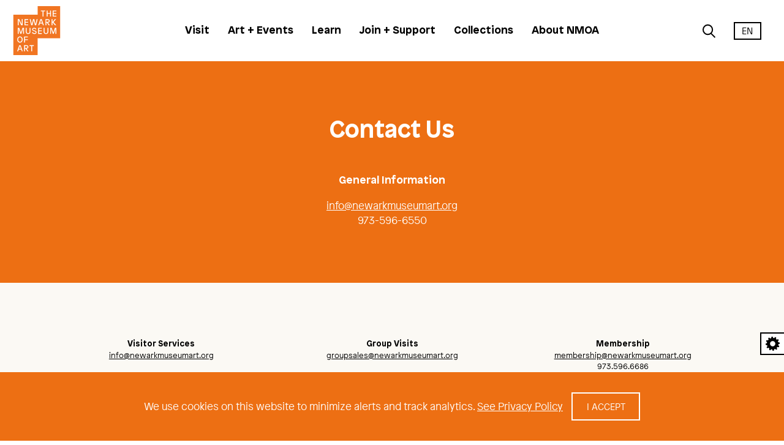

--- FILE ---
content_type: text/html; charset=UTF-8
request_url: https://newarkmuseumart.org/contact/
body_size: 17770
content:
<!DOCTYPE html>
<!--built by Civilization-->
<html xmlns="http://www.w3.org/1999/xhtml" dir="ltr" lang="en-US">
<head>
    <meta charset="UTF-8" />
<script type="text/javascript">
/* <![CDATA[ */
var gform;gform||(document.addEventListener("gform_main_scripts_loaded",function(){gform.scriptsLoaded=!0}),document.addEventListener("gform/theme/scripts_loaded",function(){gform.themeScriptsLoaded=!0}),window.addEventListener("DOMContentLoaded",function(){gform.domLoaded=!0}),gform={domLoaded:!1,scriptsLoaded:!1,themeScriptsLoaded:!1,isFormEditor:()=>"function"==typeof InitializeEditor,callIfLoaded:function(o){return!(!gform.domLoaded||!gform.scriptsLoaded||!gform.themeScriptsLoaded&&!gform.isFormEditor()||(gform.isFormEditor()&&console.warn("The use of gform.initializeOnLoaded() is deprecated in the form editor context and will be removed in Gravity Forms 3.1."),o(),0))},initializeOnLoaded:function(o){gform.callIfLoaded(o)||(document.addEventListener("gform_main_scripts_loaded",()=>{gform.scriptsLoaded=!0,gform.callIfLoaded(o)}),document.addEventListener("gform/theme/scripts_loaded",()=>{gform.themeScriptsLoaded=!0,gform.callIfLoaded(o)}),window.addEventListener("DOMContentLoaded",()=>{gform.domLoaded=!0,gform.callIfLoaded(o)}))},hooks:{action:{},filter:{}},addAction:function(o,r,e,t){gform.addHook("action",o,r,e,t)},addFilter:function(o,r,e,t){gform.addHook("filter",o,r,e,t)},doAction:function(o){gform.doHook("action",o,arguments)},applyFilters:function(o){return gform.doHook("filter",o,arguments)},removeAction:function(o,r){gform.removeHook("action",o,r)},removeFilter:function(o,r,e){gform.removeHook("filter",o,r,e)},addHook:function(o,r,e,t,n){null==gform.hooks[o][r]&&(gform.hooks[o][r]=[]);var d=gform.hooks[o][r];null==n&&(n=r+"_"+d.length),gform.hooks[o][r].push({tag:n,callable:e,priority:t=null==t?10:t})},doHook:function(r,o,e){var t;if(e=Array.prototype.slice.call(e,1),null!=gform.hooks[r][o]&&((o=gform.hooks[r][o]).sort(function(o,r){return o.priority-r.priority}),o.forEach(function(o){"function"!=typeof(t=o.callable)&&(t=window[t]),"action"==r?t.apply(null,e):e[0]=t.apply(null,e)})),"filter"==r)return e[0]},removeHook:function(o,r,t,n){var e;null!=gform.hooks[o][r]&&(e=(e=gform.hooks[o][r]).filter(function(o,r,e){return!!(null!=n&&n!=o.tag||null!=t&&t!=o.priority)}),gform.hooks[o][r]=e)}});
/* ]]> */
</script>

	<meta http-equiv="Content-Type" content="text/html; charset=UTF-8" />
	<meta name="viewport" content="width=device-width, initial-scale=1, viewport-fit=cover" />
	<meta name="home-url" content="https://newarkmuseumart.org/" />
    <meta name="template-dir" content="https://newarkmuseumart.org/wp-content/themes/Civilization-NMOA-2021/" />
    <meta name="uri-translation" content="on" />		<meta property="og:image" content="https://newarkmuseumart.org/wp-content/uploads/2021/11/Welcome-center-scaled-1440x960.jpg">
	<meta property="og:image:width" content="1440" />
    <meta property="og:image:height" content="960" />
	<meta property="og:title" content="Contact Us — The Newark Museum of Art" />
	<meta property="og:url" content="https://newarkmuseumart.org/contact/" />
	<meta property="og:type" content="website" />
	
	 
		
	<meta property="og:description" content="General Information
info@newarkmuseumart.org
973-596-6550
" />
	<meta name="description" content="General Information
info@newarkmuseumart.org
973-596-6550
" />

    <meta name="apple-mobile-web-app-title" content="The Newark Museum of Art" />
	<meta name="apple-mobile-web-app-capable" content="yes" />
	<meta name="mobile-web-app-capable" content="yes" />
	<meta name="apple-mobile-web-app-status-bar-style" content="default" />

	<title>Contact Us — The Newark Museum of Art</title>
        <link href="https://newarkmuseumart.org/wp-content/themes/Civilization-NMOA-2021/i/favicon.png" rel="shortcut icon" type="image/png" />
    <link href="https://newarkmuseumart.org/wp-content/themes/Civilization-NMOA-2021/i/favicon.svg" rel="shortcut icon" type="image/svg+xml" />
    <link href="https://newarkmuseumart.org/wp-content/themes/Civilization-NMOA-2021/i/touch-icon.png" rel="apple-touch-icon" />
    <link rel="manifest" href="https://newarkmuseumart.org/wp-content/themes/Civilization-NMOA-2021/manifest.webmanifest" />
	<link rel="preload" href="https://newarkmuseumart.org/wp-content/themes/Civilization-NMOA-2021/style.css?ver=202601300136" as="style" />

	<meta name='robots' content='max-image-preview:large' />
	<style>img:is([sizes="auto" i], [sizes^="auto," i]) { contain-intrinsic-size: 3000px 1500px }</style>
	<meta name="uri-translation" content="on" /><link rel='stylesheet' id='styles-css' href='https://newarkmuseumart.org/wp-content/themes/Civilization-NMOA-2021/style.css?ver=202601300136' type='text/css' media='all' />
<link rel='stylesheet' id='jquery-ui-css-css' href='https://newarkmuseumart.org/wp-content/themes/Civilization-NMOA-2021/js/jquery-ui/jquery-ui.css?ver=1.13.2' type='text/css' media='1' />
<!--n2css--><!--n2js--><link rel="https://api.w.org/" href="https://newarkmuseumart.org/wp-json/" /><link rel="alternate" title="JSON" type="application/json" href="https://newarkmuseumart.org/wp-json/wp/v2/pages/406" /><link rel="canonical" href="https://newarkmuseumart.org/contact/" />

    
    <!-- Google Tag Manager -->
<script>(function(w,d,s,l,i){w[l]=w[l]||[];w[l].push({'gtm.start':
new Date().getTime(),event:'gtm.js'});var f=d.getElementsByTagName(s)[0],
j=d.createElement(s),dl=l!='dataLayer'?'&l='+l:'';j.async=true;j.src=
'https://www.googletagmanager.com/gtm.js?id='+i+dl;f.parentNode.insertBefore(j,f);
})(window,document,'script','dataLayer','GTM-5L9JVBR');</script>
    <!-- <link id="dyslexia-styles" rel="stylesheet" href="https://newarkmuseumart.org/wp-content/themes/Civilization-NMOA-2021/OpenDyslexic.css?ver=1.2345676543" /> -->

    <!--[if IE]><script src="http://html5shiv.googlecode.com/svn/trunk/html5.js"></script><![endif]-->
	
	<script type="text/javascript">
		document.addEventListener('DOMContentLoaded', function() { 
			if (typeof jQuery === 'undefined') { 
				return; 
			} 
			(function($) { 
				function isMobile() { 
					return /Mobi|Android/i.test(navigator.userAgent); 
				}

				function handlePageLoad() { 
					document.body.setAttribute('data-loading', 'false'); 
				} 

				function handlePageShow(event) { 
					const reloadKey = 'reload'; 
					const reloadTimestamp = sessionStorage.getItem('reloadTimestamp'); 
					const currentTime = Date.now(); 
					const reloadTimeout = 5000; // Adjust timeout as needed (milliseconds)
					const homePageURL = '/'; // Set your home page URL

					if (event.persisted || (window.performance && window.performance.navigation.type === 2)) { 
						if (isMobile() && reloadTimestamp && currentTime - parseInt(reloadTimestamp) < reloadTimeout && window.location.pathname !== homePageURL) { 
							sessionStorage.removeItem(reloadKey); 
							sessionStorage.removeItem('reloadTimestamp'); 
							window.location.reload(); 
						} else { 
							handlePageLoad(); 
						} 
					} else { 
						handlePageLoad(); 
					} 
				}

				function handleBackNavigation() { 
					if (isMobile()) { 
						window.addEventListener('pageshow', function(event) { 
							if (event.persisted || (window.performance && window.performance.navigation.type === 2)) { 
								window.location.reload(); 
							} 
						}); 
					} 
				}

				const reloadKey = 'reload'; 
				const currentTime = Date.now(); 
				const reloadTimeout = 5000; // Adjust timeout as needed (milliseconds)

				if (isMobile() && sessionStorage.getItem(reloadKey) === 'true') { 
					const reloadTimestamp = sessionStorage.getItem('reloadTimestamp'); 
					if (!reloadTimestamp || currentTime - parseInt(reloadTimestamp) > reloadTimeout) { 
						sessionStorage.setItem('reloadTimestamp', currentTime.toString()); 
						window.location.reload(); 
					} 
					sessionStorage.removeItem(reloadKey); 
				}

				window.addEventListener('beforeunload', function() { 
					if (isMobile()) { 
						sessionStorage.setItem(reloadKey, 'true'); 
						sessionStorage.setItem('reloadTimestamp', currentTime.toString()); 
					} 
				});

				window.addEventListener('unload', function() { 
					if (isMobile()) { 
						sessionStorage.setItem(reloadKey, 'true'); 
						sessionStorage.setItem('reloadTimestamp', currentTime.toString()); 
					} 
				});

				// Handle scroll restoration manually
				if ('scrollRestoration' in history) { 
					history.scrollRestoration = 'manual'; 
				} 

				// Ensure the page fully loads when navigating back
				window.addEventListener('pageshow', handlePageShow); 
				handleBackNavigation();

				// Update body loading state once resources are fully loaded
				window.addEventListener('load', handlePageLoad); 

				if (document.readyState === 'complete') { 
					handlePageLoad(); 
				} 
			})(jQuery); 
		});
	</script>


	
	
	
</head>

<body data-loading="true">

    
	<header class="black-text" id="site-header">
		<a class="header-logo" href="https://newarkmuseumart.org/" title="go to Homepage">
			<span>The Newark Museum of Art</span>
			<img src="https://newarkmuseumart.org/wp-content/uploads/2024/03/nmoa-logo-1.svg" alt="The Newark Museum of Art" width="90" class="main-brand">        </a>
                <menu class="header-menu" id="header-menu">
            <ul>
                            <li><button data-menu-toggle="visit" data-toggle-type="links"><span>Visit</span></button></li>
                            <li><button data-menu-toggle="art-events" data-toggle-type="links"><span>Art + Events</span></button></li>
                            <li><button data-menu-toggle="learn" data-toggle-type="links"><span>Learn</span></button></li>
                            <li><button data-menu-toggle="join-support" data-toggle-type="links"><span>Join + Support</span></button></li>
                            <li><button data-menu-toggle="collections" data-toggle-type="links"><span>Collections</span></button></li>
                            <li><button data-menu-toggle="about-nmoa" data-toggle-type="links"><span>About NMOA</span></button></li>
                        </ul>
        </menu>
        
        <ul class="secondary-nav" id="secondary-nav">
            <li><button id="search-toggle" class="search-toggle" aria-label="Search" aria-controls="search-form"><svg xmlns="http://www.w3.org/2000/svg" fill="none" viewBox="0 0 22 22">
  <title>search icon</title>
  <path d="M8.59 16.18A7.59 7.59 0 1 0 8.59 1a7.59 7.59 0 0 0 0 15.18ZM13.648 14.24l6.71 6.71"/>
</svg></button></li>
            <li><button id="language-toggle" class="language-toggle notranslate" aria-label="Language" aria-controls="language-select">EN</button></li>
        </ul>

		<button class="menu-button" id="menu-button" type="button" aria-label="Menu" aria-controls="main-menu">
			<i></i>
			<i></i>
			<i></i>
		</button>
	</header>

    <menu class="main-menu white-bg black-text" id="main-menu">
        <div class="wrap wide">
            <div data-menu="visit" data-menu-type="links" data-alignment="row">
                <ul><li>
                        <a href="https://newarkmuseumart.org/visit/plan-your-visit/"><span class="widont title">Plan Your Visit</span></a><ul class="subnav-links"><li><a href="#admission" onclick=window.location.assign("https://newarkmuseumart.org/visit/plan-your-visit/#admission")><span class="widont ">Admission</span></a></li><li><a href="#hours" onclick=window.location.assign("https://newarkmuseumart.org/visit/plan-your-visit/#hours")><span class="widont ">Hours</span></a></li><li><a href="#reservations-group-visits" onclick=window.location.assign("https://newarkmuseumart.org/visit/plan-your-visit/#reservations-group-visits")><span class="widont ">Reservations & Group&nbsp;Visits</span></a></li><li><a href="#directions-parking" onclick=window.location.assign("https://newarkmuseumart.org/visit/plan-your-visit/#directions-parking")><span class="widont ">Directions & Parking</span></a></li><li><a href="#accessibility" onclick=window.location.assign("https://newarkmuseumart.org/visit/plan-your-visit/#accessibility")><span class="widont ">Accessibility</span></a></li><li><a href="#gallery-guidelines" onclick=window.location.assign("https://newarkmuseumart.org/visit/plan-your-visit/#gallery-guidelines")><span class="widont ">Gallery Guidelines</span></a></li><li><a href="#whats-closed" onclick=window.location.assign("https://newarkmuseumart.org/visit/plan-your-visit/#whats-closed")><span class="widont ">What's Closed</span></a></li></ul></li><li>
                        <a href="https://newarkmuseumart.org/visit/museum-guide/"><span class="widont title">Museum Guide</span></a><ul class="subnav-links"><li><a href="#map" onclick=window.location.assign("https://newarkmuseumart.org/visit/museum-guide/#map")><span class="widont ">Map</span></a></li><li><a href="#download-mobile-guide" onclick=window.location.assign("https://newarkmuseumart.org/visit/museum-guide/#download-mobile-guide")><span class="widont ">Download Mobile Guide</span></a></li><li><a href="#cafe-shop" onclick=window.location.assign("https://newarkmuseumart.org/visit/museum-guide/#cafe-shop")><span class="widont ">Cafe & Shop</span></a></li></ul></li><li>
                        <a href="https://newarkmuseumart.org/the-next-chapter/"><span class="widont title">The Next Chapter</span></a><ul class="subnav-links"><li><a href="#new-hours-start-your-night" onclick=window.location.assign("https://newarkmuseumart.org/the-next-chapter/#new-hours-start-your-night")><span class="widont ">New Hours: stART Your&nbsp;Night</span></a></li><li><a href="#nmoas-campus-transformation" onclick=window.location.assign("https://newarkmuseumart.org/the-next-chapter/#nmoas-campus-transformation")><span class="widont ">NMOA's Campus Transformation</span></a></li><li><a href="#new-parking-options-for-nmoa-visitors" onclick=window.location.assign("https://newarkmuseumart.org/the-next-chapter/#new-parking-options-for-nmoa-visitors")><span class="widont ">New Parking Options for NMOA&nbsp;Visitors</span></a></li></ul></li><li>
                        <a href="https://newarkmuseumart.org/visit/our-city/"><span class="widont title">Our City</span></a><ul class="subnav-links"><li><a href="#our-community" onclick=window.location.assign("https://newarkmuseumart.org/visit/our-city/#our-community")><span class="widont ">Our Community</span></a></li><li><a href="#brick-city-stories" onclick=window.location.assign("https://newarkmuseumart.org/visit/our-city/#brick-city-stories")><span class="widont ">Brick City Stories</span></a></li><li><a href="#community-events" onclick=window.location.assign("https://newarkmuseumart.org/visit/our-city/#community-events")><span class="widont ">Community Events</span></a></li></ul></li></ul>
            </div><div data-menu="art-events" data-menu-type="links" data-alignment="column">
                <ul><li>
                        <a href="https://newarkmuseumart.org/learn/exhibitions/"><span class="widont title">Exhibitions</span></a><ul class="subnav-links"><li><a href="#current" onclick=window.location.assign("https://newarkmuseumart.org/learn/exhibitions/#current")><span class="widont ">Current</span></a></li><li><a href="#upcoming" onclick=window.location.assign("https://newarkmuseumart.org/learn/exhibitions/#upcoming")><span class="widont ">Upcoming</span></a></li><li><a href="#past" onclick=window.location.assign("https://newarkmuseumart.org/learn/exhibitions/#past")><span class="widont ">Past</span></a></li></ul></li><li>
                        <a href="https://newarkmuseumart.org/learn/signature-events/"><span class="widont title">Signature Events</span></a><ul class="subnav-links"><li><a href="#newark-black-film-festival" onclick=window.location.assign("https://newarkmuseumart.org/learn/signature-events/#newark-black-film-festival")><span class="widont ">Newark Black Film&nbsp;Festival</span></a></li><li><a href="#community-days-nights" onclick=window.location.assign("https://newarkmuseumart.org/learn/signature-events/#community-days-nights")><span class="widont ">Community Days &&nbsp;Nights</span></a></li><li><a href="#art-after-dark" onclick=window.location.assign("https://newarkmuseumart.org/learn/signature-events/#art-after-dark")><span class="widont ">Art After Dark</span></a></li><li><a href="#member-experiences" onclick=window.location.assign("https://newarkmuseumart.org/learn/signature-events/#member-experiences")><span class="widont ">Member Experiences</span></a></li><li><a href="#family-programs" onclick=window.location.assign("https://newarkmuseumart.org/learn/signature-events/#family-programs")><span class="widont ">Family Programs</span></a></li></ul></li><li>
                        <a href="https://newarkmuseumart.org/art-ball/"><span class="widont title">Art Ball 2025</span></a></li><li>
                        <a href="https://newarkmuseumart.org/events/"><span class="widont title">Upcoming Events</span></a></li></ul>
            </div><div data-menu="learn" data-menu-type="links" data-alignment="column">
                <ul><li>
                        <a href="https://newarkmuseumart.org/learn/education/"><span class="widont title">Education</span></a><ul class="subnav-links"><li><a href="#school-field-trips" onclick=window.location.assign("https://newarkmuseumart.org/learn/education/#school-field-trips")><span class="widont ">School Field Trips</span></a></li><li><a href="#professional-development" onclick=window.location.assign("https://newarkmuseumart.org/learn/education/#professional-development")><span class="widont ">Professional Development</span></a></li><li><a href="#residencies" onclick=window.location.assign("https://newarkmuseumart.org/learn/education/#residencies")><span class="widont ">Residencies</span></a></li><li><a href="#summer-programs" onclick=window.location.assign("https://newarkmuseumart.org/learn/education/#summer-programs")><span class="widont ">Summer Programs</span></a></li><li><a href="#scouts-program" onclick=window.location.assign("https://newarkmuseumart.org/learn/education/#scouts-program")><span class="widont ">Scouts Program</span></a></li><li><a href="#classes-worshops" onclick=window.location.assign("https://newarkmuseumart.org/learn/education/#classes-worshops")><span class="widont ">Classes & Worshops</span></a></li></ul></li><li>
                        <a href="https://newarkmuseumart.org/learn/programs/"><span class="widont title">Programs</span></a><ul class="subnav-links"><li><a href="#camp-nmoa" onclick=window.location.assign("https://newarkmuseumart.org/learn/programs/#camp-nmoa")><span class="widont ">Camp NMOA</span></a></li><li><a href="#explorers-teen-program" onclick=window.location.assign("https://newarkmuseumart.org/learn/programs/#explorers-teen-program")><span class="widont ">Explorers Teen Program</span></a></li><li><a href="#junior-museum" onclick=window.location.assign("https://newarkmuseumart.org/learn/programs/#junior-museum")><span class="widont ">Junior Museum</span></a></li><li><a href="#virtual-tours-games" onclick=window.location.assign("https://newarkmuseumart.org/learn/programs/#virtual-tours-games")><span class="widont ">Virtual Tours &&nbsp;Games</span></a></li></ul></li><li>
                        <a href="https://newarkmuseumart.org/learn/resources/"><span class="widont title">Resources</span></a><ul class="subnav-links"><li><a href="#for-educators" onclick=window.location.assign("https://newarkmuseumart.org/learn/resources/#for-educators")><span class="widont ">For Educators</span></a></li><li><a href="#library-archives" onclick=window.location.assign("https://newarkmuseumart.org/learn/resources/#library-archives")><span class="widont ">Library & Archives</span></a></li><li><a href="#publications" onclick=window.location.assign("https://newarkmuseumart.org/learn/resources/#publications")><span class="widont ">Publications</span></a></li><li><a href="#image-rights-request" onclick=window.location.assign("https://newarkmuseumart.org/learn/resources/#image-rights-request")><span class="widont ">Image Rights Request</span></a></li></ul></li></ul>
            </div><div data-menu="join-support" data-menu-type="links" data-alignment="column">
                <ul><li>
                        <a href="https://newarkmuseumart.org/join-give/membership/"><span class="widont title">Join</span></a><ul class="subnav-links"><li><a href="#membership" onclick=window.location.assign("https://newarkmuseumart.org/join-give/membership/#membership")><span class="widont ">Membership</span></a></li><li><a href="#founders-society" onclick=window.location.assign("https://newarkmuseumart.org/join-give/membership/#founders-society")><span class="widont ">Founder’s Society</span></a></li></ul></li><li>
                        <a href="https://newarkmuseumart.org/join-give/membership/gift-membership-sign-up/"><span class="widont title">Gift NMOA Membership</span></a></li><li>
                        <a href="https://newarkmuseumart.org/donate/"><span class="widont title">Donate Now</span></a></li><li>
                        <a href="https://newarkmuseumart.org/join-give/give-to-nmoa/"><span class="widont title">Give to NMOA</span></a><ul class="subnav-links"><li><a href="#how-to-make-a-gift" onclick=window.location.assign("https://newarkmuseumart.org/join-give/give-to-nmoa/#how-to-make-a-gift")><span class="widont ">How to Make a&nbsp;Gift</span></a></li><li><a href="#ways-to-give" onclick=window.location.assign("https://newarkmuseumart.org/join-give/give-to-nmoa/#ways-to-give")><span class="widont ">Ways to Give</span></a></li><li><a href="#planned-giving" onclick=window.location.assign("https://newarkmuseumart.org/join-give/give-to-nmoa/#planned-giving")><span class="widont ">Planned Giving</span></a></li><li><a href="#our-supporters" onclick=window.location.assign("https://newarkmuseumart.org/join-give/give-to-nmoa/#our-supporters")><span class="widont ">Our Supporters</span></a></li></ul></li><li>
                        <a href="https://newarkmuseumart.org/join-give/corporate-support/"><span class="widont title">Corporate Support</span></a></li><li>
                        <a href="https://newarkmuseumart.org/art-ball/"><span class="widont title">Art Ball 2025</span></a></li></ul>
            </div><div data-menu="collections" data-menu-type="links" data-alignment="row">
                <ul><li>
                        <a href="https://newarkmuseumart.org/nmoa-collections/"><span class="widont title">NMOA Collections</span></a><ul class="subnav-links"><li><a href="#collections-search" onclick=window.location.assign("https://newarkmuseumart.org/nmoa-collections/#collections-search")><span class="widont ">Collections Search</span></a></li><li><a href="#collection-areas" onclick=window.location.assign("https://newarkmuseumart.org/nmoa-collections/#collection-areas")><span class="widont ">Collection Areas</span></a></li></ul></li><li>
                        <a href="https://newarkmuseumart.org/collections/activity/"><span class="widont title">Collections Activity</span></a><ul class="subnav-links"><li><a href="#conservation" onclick=window.location.assign("https://newarkmuseumart.org/collections/activity/#conservation")><span class="widont ">Conservation</span></a></li><li><a href="#rights-reproductions" onclick=window.location.assign("https://newarkmuseumart.org/collections/activity/#rights-reproductions")><span class="widont ">Rights & Reproductions</span></a></li><li><a href="#gifts-to-the-collection" onclick=window.location.assign("https://newarkmuseumart.org/collections/activity/#gifts-to-the-collection")><span class="widont ">Gifts to the&nbsp;Collection</span></a></li><li><a href="#traveling-exhibitions" onclick=window.location.assign("https://newarkmuseumart.org/collections/activity/#traveling-exhibitions")><span class="widont ">Traveling Exhibitions</span></a></li><li><a href="#deaccessions" onclick=window.location.assign("https://newarkmuseumart.org/collections/activity/#deaccessions")><span class="widont ">Deaccessions</span></a></li></ul></li></ul>
            </div><div data-menu="about-nmoa" data-menu-type="links" data-alignment="column">
                <ul><li>
                        <a href="https://newarkmuseumart.org/about/about-us/"><span class="widont title">About Us</span></a><ul class="subnav-links"><li><a href="#who-we-are" onclick=window.location.assign("https://newarkmuseumart.org/about/about-us/#who-we-are")><span class="widont ">Who We Are</span></a></li><li><a href="#mission" onclick=window.location.assign("https://newarkmuseumart.org/about/about-us/#mission")><span class="widont ">Mission</span></a></li><li><a href="#engagement-principles" onclick=window.location.assign("https://newarkmuseumart.org/about/about-us/#engagement-principles")><span class="widont ">Engagement Principles</span></a></li><li><a href="#inclusive-excellence" onclick=window.location.assign("https://newarkmuseumart.org/about/about-us/#inclusive-excellence")><span class="widont ">Inclusive Excellence</span></a></li><li><a href="#our-impact" onclick=window.location.assign("https://newarkmuseumart.org/about/about-us/#our-impact")><span class="widont ">Our Impact</span></a></li><li><a href="#financial-information" onclick=window.location.assign("https://newarkmuseumart.org/about/about-us/#financial-information")><span class="widont ">Financial Information</span></a></li><li><a href="#leadership-at-nmoa" onclick=window.location.assign("https://newarkmuseumart.org/about/about-us/#leadership-at-nmoa")><span class="widont ">Leadership at NMOA</span></a></li></ul></li><li>
                        <a href="https://newarkmuseumart.org/learn/rentals/"><span class="widont title">Rentals</span></a><ul class="subnav-links"><li><a href="#weddings-events" onclick=window.location.assign("https://newarkmuseumart.org/learn/rentals/#weddings-events")><span class="widont ">Weddings & Events</span></a></li><li><a href="#birthday-parties" onclick=window.location.assign("https://newarkmuseumart.org/learn/rentals/#birthday-parties")><span class="widont ">Birthday Parties</span></a></li><li><a href="#filming" onclick=window.location.assign("https://newarkmuseumart.org/learn/rentals/#filming")><span class="widont ">Filming</span></a></li></ul></li><li>
                        <a href="https://newarkmuseumart.org/about/careers/"><span class="widont title">Careers</span></a><ul class="subnav-links"><li><a href="#jobs" onclick=window.location.assign("https://newarkmuseumart.org/about/careers/#jobs")><span class="widont ">Jobs</span></a></li><li><a href="#internships" onclick=window.location.assign("https://newarkmuseumart.org/about/careers/#internships")><span class="widont ">Internships</span></a></li><li><a href="#volunteer-opportunities" onclick=window.location.assign("https://newarkmuseumart.org/about/careers/#volunteer-opportunities")><span class="widont ">Volunteer Opportunities</span></a></li></ul></li><li>
                        <a href="https://newarkmuseumart.org/about/press/"><span class="widont title">Press</span></a></li><li>
                        <a href="https://newarkmuseumart.org/contact/"><span class="widont title">Contact</span></a></li><li>
                        <a href="https://newarkmuseumart.org/faq/"><span class="widont title">FAQ</span></a></li></ul>
            </div><div class="quick-links">
                <ul><li>
                        <a  href="https://www.eventbrite.com/e/general-admission-2026-tickets-1977087676462?aff=NMOAweb"><span class="widont ">Get Tickets</span></a>
                    </li><li>
                            <a  href="https://newarkmuseumart.org/join-give/membership/"><span class="widont ">Join</span></a>
                        </li><li>
                            <a  href="https://newarkmuseumart.org/donate/"><span class="widont ">Donate Now</span></a>
                        </li><li>
                            <a  href="https://shopnewarkmuseumart.org/"><span class="widont ">Shop</span></a>
                        </li></ul>
            </div>            <button class="modal-close"><svg xmlns="http://www.w3.org/2000/svg" fill="none" viewBox="0 0 19 19">
    <title>close "X" icon</title>
    <path d="m18.988 3.126-2.85-2.85L9.83 6.622 3.522.276.71 3.126l6.308 6.308L.71 15.742l2.85 2.85 6.308-6.346 6.27 6.346 2.85-2.85-6.346-6.308 6.346-6.308Z"/>
</svg></button>
        </div>
    </menu>

    <form class="search-form" id="search-form" method="get" action="https://newarkmuseumart.org" aria-hidden="true">
        <!-- <label for="search-input">Enter Your Search</label> -->
        <input name="s" id="search-input" type="text" placeholder="Enter Your Search" alt="Search" autocomplete="off" autocorrect="off" spellcheck="false" />
        <button class="button" type="submit" title="submit search">Search</button>
        <button class="close-search" id="close-search" aria-label="Close Search" aria-controls="search-form"><svg xmlns="http://www.w3.org/2000/svg" fill="none" viewBox="0 0 19 19">
    <title>close "X" icon</title>
    <path d="m18.988 3.126-2.85-2.85L9.83 6.622 3.522.276.71 3.126l6.308 6.308L.71 15.742l2.85 2.85 6.308-6.346 6.27 6.346 2.85-2.85-6.346-6.308 6.346-6.308Z"/>
</svg></button>
    </form>

    <button class="accessibility-toggle hidden" id="accessibility-toggle">
        <svg xmlns="http://www.w3.org/2000/svg" viewBox="0 0 23 23">
    <title>gear icon</title>
    <path d="M22.894 9.953a.648.648 0 0 0-.557-.574l-1.381-.153a.552.552 0 0 1-.468-.397 9.42 9.42 0 0 0-.36-.997.552.552 0 0 1 .11-.603l.97-1a.647.647 0 0 0 .064-.795l-.676-.974a.65.65 0 0 0-.77-.217l-1.27.557a.551.551 0 0 1-.604-.11 9.635 9.635 0 0 0-.813-.688.553.553 0 0 1-.206-.578l.338-1.344a.647.647 0 0 0-.342-.724L15.857.85a.648.648 0 0 0-.775.197l-.82 1.117a.555.555 0 0 1-.577.208 9.506 9.506 0 0 0-1.047-.188.555.555 0 0 1-.47-.397l-.38-1.33a.645.645 0 0 0-.656-.455L9.95.1a.646.646 0 0 0-.572.557l-.153 1.381a.552.552 0 0 1-.396.468c-.338.1-.675.221-1 .358a.552.552 0 0 1-.603-.11l-1-.968a.644.644 0 0 0-.794-.064l-.974.676a.646.646 0 0 0-.217.77l.557 1.27c.09.202.046.44-.11.603a9.37 9.37 0 0 0-.686.81.554.554 0 0 1-.578.21L2.08 5.722a.644.644 0 0 0-.722.342L.85 7.137a.657.657 0 0 0 .201.777l1.116.822c.18.132.26.358.207.578a9.51 9.51 0 0 0-.188 1.047.556.556 0 0 1-.397.47l-1.333.38a.64.64 0 0 0-.453.657l.096 1.182c.026.29.27.54.558.57l1.383.154a.55.55 0 0 1 .467.397c.1.338.221.674.358 1a.552.552 0 0 1-.11.602l-.964.994a.645.645 0 0 0-.066.797l.676.974c.165.24.503.334.77.217l1.271-.557a.55.55 0 0 1 .603.11c.258.244.53.475.811.687a.558.558 0 0 1 .208.577l-.338 1.345c-.07.281.079.6.342.723l1.072.505a.65.65 0 0 0 .775-.196l.822-1.118a.554.554 0 0 1 .576-.208c.343.082.694.144 1.046.188a.555.555 0 0 1 .47.396l.38 1.336a.649.649 0 0 0 .61.457c.015 0 .031 0 .046-.002l1.18-.099a.648.648 0 0 0 .574-.557l.153-1.383a.55.55 0 0 1 .397-.468c.338-.1.674-.22.999-.36a.552.552 0 0 1 .603.11l.997.966a.647.647 0 0 0 .797.068l.972-.676a.642.642 0 0 0 .217-.77l-.557-1.271a.551.551 0 0 1 .11-.603c.245-.258.475-.53.687-.811a.554.554 0 0 1 .577-.209l1.346.34c.282.07.6-.08.722-.342l.504-1.07a.645.645 0 0 0-.195-.775l-1.118-.822a.556.556 0 0 1-.208-.578c.082-.341.144-.694.188-1.047a.555.555 0 0 1 .396-.47l1.336-.38a.65.65 0 0 0 .456-.657l-.104-1.18Zm-7.501 3.38a4.273 4.273 0 0 1-2.44 2.219 4.28 4.28 0 0 1-3.291-.157 4.273 4.273 0 0 1-2.218-2.44A4.274 4.274 0 0 1 7.6 9.664a4.273 4.273 0 0 1 2.439-2.219 4.295 4.295 0 0 1 3.292.158 4.313 4.313 0 0 1 2.06 5.732Z"/>
</svg>        <span>Accessibility</span>
    </button>

    <div class="accessibility-panel white-bg black-text" id="accessibility-panel">
        <button class="panel-close">Close <svg xmlns="http://www.w3.org/2000/svg" fill="none" viewBox="0 0 19 19">
    <title>close "X" icon</title>
    <path d="m18.988 3.126-2.85-2.85L9.83 6.622 3.522.276.71 3.126l6.308 6.308L.71 15.742l2.85 2.85 6.308-6.346 6.27 6.346 2.85-2.85-6.346-6.308 6.346-6.308Z"/>
</svg></button>
        <div class="toggle-wrap">
            <label data-option="high-contrast">
                <input type="checkbox" name="high-contrast">
                <svg xmlns="http://www.w3.org/2000/svg" viewBox="0 0 200 100">
    <title>contrast icon</title>
    <path d="M58.61 51.44a40.6 40.6 0 1 0 40.6-40.6 40.64 40.64 0 0 0-40.6 40.6Zm40.6-31.58v63.16a31.58 31.58 0 1 1 0-63.16Z"/>
</svg>                <span>High Contrast</span>
            </label>
            <label data-option="highlight-links">
                <input type="checkbox" name="highlight-links">
                <svg xmlns="http://www.w3.org/2000/svg" viewBox="0 0 200 100">
    <title>link icon</title>
    <path d="M83.33 38.84a17.71 17.71 0 0 1 27.28 2.71l-6.19 6.19a9.34 9.34 0 0 0-10.58-5.37 9.19 9.19 0 0 0-4.51 2.48L77.46 56.72A9.25 9.25 0 0 0 90.54 69.8l3.66-3.66a23.43 23.43 0 0 0 10.42 1.58l-8.08 8.08a17.734 17.734 0 0 1-25.08-25.08ZM102.19 20l-8.08 8.08a23.56 23.56 0 0 1 10.42 1.59l3.66-3.67a9.25 9.25 0 1 1 13.08 13.08l-11.88 11.86a9.25 9.25 0 0 1-13.07 0 9.63 9.63 0 0 1-2-2.9l-6.19 6.2a16.39 16.39 0 0 0 2.19 2.7 17.73 17.73 0 0 0 25.09 0l11.87-11.87A17.74 17.74 0 1 0 102.19 20Z"/>
</svg>                <span>Highlight Links</span>
            </label>
            <label data-option="wide-spacing">
                <input type="checkbox" name="wide-spacing">
                <svg xmlns="http://www.w3.org/2000/svg" viewBox="0 0 200 100">
    <title>text spacing icon</title>
    <path d="M88.64 52.5a3.64 3.64 0 0 1 0-2H66.5v-4l-6 5 6 5v-4Zm21.72-2a3.64 3.64 0 0 1 0 2h22.14v4l6-5-6-5v4Z"/>
    <path d="M104.04 37.73v36.92h-9.89V37.73H81.36V28.5h35.6v9.23Z"/>
</svg>                <span>Wide Spacing</span>
            </label>
            <label data-option="pause-animations">
                <input type="checkbox" name="pause-animations">
                <svg xmlns="http://www.w3.org/2000/svg" viewBox="0 0 200 100">
    <title>pause icon</title>
    <path d="M99.5 89.8a41 41 0 1 1 41-41 41 41 0 0 1-41 41Zm0-74a33 33 0 1 0 33 33 33 33 0 0 0-33-33Z"/>
    <path d="M94.89 68.8H84.35a1.21 1.21 0 0 1-1.21-1.2V30a1.21 1.21 0 0 1 1.21-1.21h10.54A1.21 1.21 0 0 1 96.1 30v37.6a1.21 1.21 0 0 1-1.21 1.2Z"/>
    <path d="M114.66 68.8h-10.55a1.2 1.2 0 0 1-1.2-1.2V30a1.21 1.21 0 0 1 1.2-1.21h10.55a1.21 1.21 0 0 1 1.21 1.21v37.6a1.21 1.21 0 0 1-1.21 1.2Z"/>
</svg>                <span>Pause Animations</span>
            </label>
            <label data-option="large-cursor">
                <input type="checkbox" name="large-cursor">
                <svg xmlns="http://www.w3.org/2000/svg" viewBox="0 0 200 100">
    <title>cursor icon</title>
    <path d="m78.5 18.11 42.93 32.94-18.65 3.14 11.6 23.66-9.65 4.65-11.67-23.82L78.5 71.29Z"/>
</svg>                <span>Large Cursor</span>
            </label>
            <label data-option="dyslexia-friendly">
                <input type="checkbox" name="dyslexia-friendly">
                <svg xmlns="http://www.w3.org/2000/svg" viewBox="0 0 200 100">
    <title>dyslexic font icon</title>
    <path d="M66.9 72.32v-43.3h12.53c8.08 0 14.32 1.84 18.3 5.23 3.86 3.56 5.94 9.09 5.94 16.39s-2 12.89-6 16.45-10 5.23-18.24 5.23Zm8-36.53v24h5.64c5.41 0 9.09-.71 11.11-2.08 1.78-1.37 3.38-4.1 4.22-7.72 0-4.75-1.19-8.32-3.75-10.69s-6.35-3.51-11.58-3.51Z"/>
    <path d="M132.2 29.2v6.36l-5.58-.66a2.84 2.84 0 0 0-1.84.48c-.36.29-.48 1.24-.48 2.85a1.14 1.14 0 0 0 .06.47.54.54 0 0 0 .06.3v.3a1.57 1.57 0 0 1 .06.53h8v7.13h-7.9c.18 4 .3 8.38.42 12.71s.29 8.61.41 12.65h-9.38l.77-25.36h-4.46v-7.13h4.58l.18-1.07c.06-3.68.95-6.35 2.91-7.9a10.14 10.14 0 0 1 6.77-2.25Z"/>
</svg>                <span>Dyslexia Friendly</span>
            </label>
        </div>
    </div>

    <div class="orange-bg white-text cookie-notice" id="cookie-notice">
        <p class="widont balance-text">We use cookies on this website to minimize alerts and track analytics. <a href="https://newarkmuseumart.org/privacy-policy/">See Privacy&nbsp;Policy</a></p>        <button class="button" data-prompt-close>I accept</button>
    </div>

	<div class="content-wrap" id="content-wrap" aria-live="polite">
        <main class="content" id="content" data-pagename="Contact Us — The Newark Museum of Art">
        <section class="orange-bg white-text">
            <div class="wrap text-wrap align-center lite-bottom">
                <h1 class="widont serif balance-text">Contact Us</h1>            </div>
                        <div class="wrap text-wrap intro-text align-center flush-top">
                <h4>General Information</h4>
<p><a href="mailto:info@newarkmuseumart.org">info@newarkmuseumart.org</a><br />
973-596-6550</p>

                            </div>
                    </section>
            <div class="layout-wrap">
        <section class="text_grid-section soft-white-bg black-text"><div class="wrap align-center ">
    <div class="grid big-grid text-grid">
                    <div class="item text-item">
                <p><strong>Visitor Services<br />
</strong><a href="mailto:info@newarkmuseumart.org">info@newarkmuseumart.org</a></p>
            </div>
                        <div class="item text-item">
                <p><strong>Group Visits<br />
</strong><a href="mailto:groupsales@newarkmuseumart.org">groupsales@newarkmuseumart.org</a></p>
            </div>
                        <div class="item text-item">
                <p><strong>Membership<br />
</strong><a href="mailto:membership@newarkmuseumart.org">membership@newarkmuseumart.org</a><br />
973.596.6686</p>
            </div>
                        <div class="item text-item">
                <p><strong>School Groups<br />
</strong><a href="mailto:schoolgroupreservations@newarkmuseumart.org">schoolgroupreservations@newarkmuseumart.org</a><br />
973.596.6690</p>
            </div>
                        <div class="item text-item">
                <p><strong>Event Rental</strong><br />
<a href="mailto:specialevents@newarkmuseumart.org" target="_blank" rel="noopener noreferrer" data-auth="NotApplicable" data-linkindex="0">specialevents@newarkmuseumart.org</a></p>
<p>&nbsp;</p>
            </div>
                        <div class="item text-item">
                <p><strong>Marketing<br />
</strong><a href="mailto:marketing@newarkmuseumart.org">marketing@newarkmuseumart.org</a></p>
            </div>
                        <div class="item text-item">
                <p><strong>Press<br />
</strong><a href="mailto:press@newarkmuseumart.org">press@newarkmuseumart.org</a></p>
            </div>
                        <div class="item text-item">
                <p><strong>People and Culture<br />
</strong><a href="mailto:peopleandculture@newarkmuseumart.org">peopleandculture@newarkmuseumart.org</a></p>
            </div>
                        <div class="item text-item">
                <p><strong>NMOA Shop<br />
</strong><a href="mailto:shops@newarkmueumart.org">shops@newarkmueumart.org</a></p>
            </div>
                        <div class="item text-item">
                <p><strong>Volunteers<br />
</strong><a href="mailto:nmvo@newarkmuseumart.org">nmvo@newarkmuseumart.org</a></p>
            </div>
                        <div class="item text-item">
                <p><strong>Rights &amp; Reproductions<br />
</strong><a href="mailto:zzregistrar@newarkmuseumart.org">registrar@newarkmuseumart.org</a></p>
            </div>
                        <div class="item text-item">
                <p><strong>Camp NMOA<br />
</strong><a href="mailto:camp@newarkmuseumart.org">camp@newarkmuseumart.org</a><br />
973.596.6637</p>
            </div>
                        <div class="item text-item">
                <p><b>Accessibility<br />
</b><a href="mailto:accessibility@newarkmuseumart.org">accessibility@newarkmuseumart.org</a></p>
            </div>
                        <div class="item text-item">
                <p><strong>Internships<br />
</strong><a href="mailto:internprogram@newarkmuseumart.org">internprogram@newarkmuseumart.org</a></p>
            </div>
                        <div class="item text-item">
                <p><strong>Website<br />
</strong><a href="mailto:website@newarkmuseumart.org">website@newarkmuseumart.org</a></p>
            </div>
                </div>
</div>
</section><section class="form-section pale-purple-bg black-text"><div class="wrap text-wrap narrow align-center"><h2 class="widont serif balance-text">Get in Touch</h2><p>Have a question? Read our <a href="https://newarkmuseumart.org/faq/">FAQ</a> page.</p>
<p>If you don&#8217;t find your answer, drop us a comment below.</p>
</div><div class="wrap text-wrap  flush-top">
<script>if (!window.jQuery) { document.write('<script src="https://newarkmuseumart.org/wp-content/themes/Civilization-NMOA-2021/js/lib/jquery-3.6.0.min.js"><\/script>'); }</script>
                <div class='gf_browser_chrome gform_wrapper gform_legacy_markup_wrapper gform-theme--no-framework' data-form-theme='legacy' data-form-index='0' id='gform_wrapper_1' ><div id='gf_1' class='gform_anchor' tabindex='-1'></div><form method='post' enctype='multipart/form-data' target='gform_ajax_frame_1' id='gform_1'  action='/contact/#gf_1' data-formid='1' novalidate>
                        <div class='gform-body gform_body'><ul id='gform_fields_1' class='gform_fields top_label form_sublabel_below description_below validation_below'><li id="field_1_11" class="gfield gfield--type-honeypot gform_validation_container field_sublabel_below gfield--has-description field_description_below field_validation_below gfield_visibility_visible"  ><label class='gfield_label gform-field-label' for='input_1_11'>Company</label><div class='ginput_container'><input name='input_11' id='input_1_11' type='text' value='' autocomplete='new-password'/></div><div class='gfield_description' id='gfield_description_1_11'>This field is for validation purposes and should be left unchanged.</div></li><li id="field_1_9" class="gfield gfield--type-name gfield--width-full gfield_contains_required field_sublabel_below gfield--no-description field_description_below field_validation_below gfield_visibility_visible"  ><label class='gfield_label gform-field-label gfield_label_before_complex' >Name<span class="gfield_required"><span class="gfield_required gfield_required_asterisk"> * <span class='sr-only'> Required</span></span></span></label><div class='ginput_complex ginput_container ginput_container--name no_prefix has_first_name no_middle_name has_last_name no_suffix gf_name_has_2 ginput_container_name gform-grid-row' id='input_1_9'>
                            
                            <span id='input_1_9_3_container' class='name_first gform-grid-col gform-grid-col--size-auto' >
                                                    <input type='text' name='input_9.3' id='input_1_9_3' value=''   aria-required='true'     />
                                                    <label for='input_1_9_3' class='gform-field-label gform-field-label--type-sub '>First</label>
                                                </span>
                            
                            <span id='input_1_9_6_container' class='name_last gform-grid-col gform-grid-col--size-auto' >
                                                    <input type='text' name='input_9.6' id='input_1_9_6' value=''   aria-required='true'     />
                                                    <label for='input_1_9_6' class='gform-field-label gform-field-label--type-sub '>Last</label>
                                                </span>
                            
                        </div></fieldset></li><li id="field_1_2" class="gfield gfield--type-email gfield--width-full half gfield_contains_required field_sublabel_below gfield--no-description field_description_below field_validation_below gfield_visibility_visible"  ><label class='gfield_label gform-field-label' for='input_1_2'>Email<span class="gfield_required"><span class="gfield_required gfield_required_asterisk"> * <span class='sr-only'> Required</span></span></span></label><div class='ginput_container ginput_container_email'>
                            <input name='input_2' id='input_1_2' type='email' value='' class='medium'    aria-required="true" aria-invalid="false"  />
                        </div></li><li id="field_1_10" class="gfield gfield--type-phone gfield--width-full field_sublabel_below gfield--no-description field_description_below field_validation_below gfield_visibility_visible"  ><label class='gfield_label gform-field-label' for='input_1_10'>Phone</label><div class='ginput_container ginput_container_phone'><input name='input_10' id='input_1_10' type='tel' value='' class='large'    aria-invalid="false"   /></div></li><li id="field_1_6" class="gfield gfield--type-select gfield--width-full gfield_contains_required field_sublabel_below gfield--no-description field_description_below field_validation_below gfield_visibility_visible"  ><label class='gfield_label gform-field-label' for='input_1_6'>Department<span class="gfield_required"><span class="gfield_required gfield_required_asterisk"> * <span class='sr-only'> Required</span></span></span></label><div class='ginput_container ginput_container_select'><select name='input_6' id='input_1_6' class='medium gfield_select'    aria-required="true" aria-invalid="false" ><option value='Visit' >Visit</option><option value='Marketing' >Marketing</option><option value='Membership' >Membership</option><option value='Event Rental' >Event Rental</option><option value='Programs' >Programs</option><option value='School Groups' >School Groups</option><option value='Philanthropy' >Philanthropy</option><option value='Website' >Website</option></select></div></li><li id="field_1_5" class="gfield gfield--type-textarea field_sublabel_below gfield--no-description field_description_below field_validation_below gfield_visibility_visible"  ><label class='gfield_label gform-field-label' for='input_1_5'>Message</label><div class='ginput_container ginput_container_textarea'><textarea name='input_5' id='input_1_5' class='textarea medium'      aria-invalid="false"   rows='10' cols='50'></textarea></div></li></ul></div>
        <div class='gform-footer gform_footer top_label'> <input type='submit' id='gform_submit_button_1' class='gform_button button' onclick='gform.submission.handleButtonClick(this);' data-submission-type='submit' value='Submit'  /> <input type='hidden' name='gform_ajax' value='form_id=1&amp;title=&amp;description=&amp;tabindex=0&amp;theme=legacy&amp;styles=[]&amp;hash=8f3136f4cb88995a9aa84dee0de430db' />
            <input type='hidden' class='gform_hidden' name='gform_submission_method' data-js='gform_submission_method_1' value='iframe' />
            <input type='hidden' class='gform_hidden' name='gform_theme' data-js='gform_theme_1' id='gform_theme_1' value='legacy' />
            <input type='hidden' class='gform_hidden' name='gform_style_settings' data-js='gform_style_settings_1' id='gform_style_settings_1' value='[]' />
            <input type='hidden' class='gform_hidden' name='is_submit_1' value='1' />
            <input type='hidden' class='gform_hidden' name='gform_submit' value='1' />
            
            <input type='hidden' class='gform_hidden' name='gform_currency' data-currency='USD' value='6DA/Kr8APr667fTWvX/cD3Rw3532kaCF1TYgcms6fIvsL4ibAgZS+fqIBaPasUqzwuRU162X4b8RGZBLJoFrQJqh0A8bh1KHbLkzWtXcRw/v2pg=' />
            <input type='hidden' class='gform_hidden' name='gform_unique_id' value='' />
            <input type='hidden' class='gform_hidden' name='state_1' value='WyJbXSIsIjA2ODM0MmVmN2MyMjZiYTI1ZTgzNmNlZjhkYmZjZGRlIl0=' />
            <input type='hidden' autocomplete='off' class='gform_hidden' name='gform_target_page_number_1' id='gform_target_page_number_1' value='0' />
            <input type='hidden' autocomplete='off' class='gform_hidden' name='gform_source_page_number_1' id='gform_source_page_number_1' value='1' />
            <input type='hidden' name='gform_field_values' value='' />
            
        </div>
                        </form>
                        </div>
		                <iframe style='display:none;width:0px;height:0px;' src='about:blank' name='gform_ajax_frame_1' id='gform_ajax_frame_1' title='This iframe contains the logic required to handle Ajax powered Gravity Forms.'></iframe>
		                <script type="text/javascript">
/* <![CDATA[ */
 gform.initializeOnLoaded( function() {gformInitSpinner( 1, 'https://newarkmuseumart.org/wp-content/plugins/gravityforms/images/spinner.svg', true );jQuery('#gform_ajax_frame_1').on('load',function(){var contents = jQuery(this).contents().find('*').html();var is_postback = contents.indexOf('GF_AJAX_POSTBACK') >= 0;if(!is_postback){return;}var form_content = jQuery(this).contents().find('#gform_wrapper_1');var is_confirmation = jQuery(this).contents().find('#gform_confirmation_wrapper_1').length > 0;var is_redirect = contents.indexOf('gformRedirect(){') >= 0;var is_form = form_content.length > 0 && ! is_redirect && ! is_confirmation;var mt = parseInt(jQuery('html').css('margin-top'), 10) + parseInt(jQuery('body').css('margin-top'), 10) + 100;if(is_form){jQuery('#gform_wrapper_1').html(form_content.html());if(form_content.hasClass('gform_validation_error')){jQuery('#gform_wrapper_1').addClass('gform_validation_error');} else {jQuery('#gform_wrapper_1').removeClass('gform_validation_error');}setTimeout( function() { /* delay the scroll by 50 milliseconds to fix a bug in chrome */ jQuery(document).scrollTop(jQuery('#gform_wrapper_1').offset().top - mt); }, 50 );if(window['gformInitDatepicker']) {gformInitDatepicker();}if(window['gformInitPriceFields']) {gformInitPriceFields();}var current_page = jQuery('#gform_source_page_number_1').val();gformInitSpinner( 1, 'https://newarkmuseumart.org/wp-content/plugins/gravityforms/images/spinner.svg', true );jQuery(document).trigger('gform_page_loaded', [1, current_page]);window['gf_submitting_1'] = false;}else if(!is_redirect){var confirmation_content = jQuery(this).contents().find('.GF_AJAX_POSTBACK').html();if(!confirmation_content){confirmation_content = contents;}jQuery('#gform_wrapper_1').replaceWith(confirmation_content);jQuery(document).scrollTop(jQuery('#gf_1').offset().top - mt);jQuery(document).trigger('gform_confirmation_loaded', [1]);window['gf_submitting_1'] = false;wp.a11y.speak(jQuery('#gform_confirmation_message_1').text());}else{jQuery('#gform_1').append(contents);if(window['gformRedirect']) {gformRedirect();}}jQuery(document).trigger("gform_pre_post_render", [{ formId: "1", currentPage: "current_page", abort: function() { this.preventDefault(); } }]);        if (event && event.defaultPrevented) {                return;        }        const gformWrapperDiv = document.getElementById( "gform_wrapper_1" );        if ( gformWrapperDiv ) {            const visibilitySpan = document.createElement( "span" );            visibilitySpan.id = "gform_visibility_test_1";            gformWrapperDiv.insertAdjacentElement( "afterend", visibilitySpan );        }        const visibilityTestDiv = document.getElementById( "gform_visibility_test_1" );        let postRenderFired = false;        function triggerPostRender() {            if ( postRenderFired ) {                return;            }            postRenderFired = true;            gform.core.triggerPostRenderEvents( 1, current_page );            if ( visibilityTestDiv ) {                visibilityTestDiv.parentNode.removeChild( visibilityTestDiv );            }        }        function debounce( func, wait, immediate ) {            var timeout;            return function() {                var context = this, args = arguments;                var later = function() {                    timeout = null;                    if ( !immediate ) func.apply( context, args );                };                var callNow = immediate && !timeout;                clearTimeout( timeout );                timeout = setTimeout( later, wait );                if ( callNow ) func.apply( context, args );            };        }        const debouncedTriggerPostRender = debounce( function() {            triggerPostRender();        }, 200 );        if ( visibilityTestDiv && visibilityTestDiv.offsetParent === null ) {            const observer = new MutationObserver( ( mutations ) => {                mutations.forEach( ( mutation ) => {                    if ( mutation.type === 'attributes' && visibilityTestDiv.offsetParent !== null ) {                        debouncedTriggerPostRender();                        observer.disconnect();                    }                });            });            observer.observe( document.body, {                attributes: true,                childList: false,                subtree: true,                attributeFilter: [ 'style', 'class' ],            });        } else {            triggerPostRender();        }    } );} ); 
/* ]]> */
</script>
</div></section>        </div>
                
            

            
                        <div class="language-select white-bg black-text" id="language-select" aria-hidden="true">
                                <button class="close-select" aria-label="Close Language Select" aria-controls="language-select"></button>
            </div>

        </div><!-- #content -->
	</div><!-- #content-wrap -->

    	<footer class="white-bg black-text" id="site-footer">
		<div class="wrap full-width lite footer-columns align-top">
            <div class="contact">
                <div class="contact-wrap">
					                        <a class="logo" href="https://newarkmuseumart.org/" title="go to Homepage">
                            <img src="https://newarkmuseumart.org/wp-content/uploads/2024/03/nmoa-logo-1.svg" alt="The Newark Museum of Art" width="105" class="main-brand">
                        </a>
                                        <p><a href="https://goo.gl/maps/Abou7EAoe2oHcs447">49 Washington Street<br />
Newark, NJ 07102</a><br />
973.596.6550<br />
<a href="/contact/">Contact Us</a></p>
                </div>
            </div>
            <div class="menu-wrap">
                            <ul class="menu">
                    <li><strong>About</strong></li>
                                    <li>
                        <a class="" href="https://newarkmuseumart.org/about/about-us/"><span>About Us</span></a><br />
                    </li>
                                        <li>
                        <a class="" href="https://newarkmuseumart.org/about/press/"><span>Press</span></a><br />
                    </li>
                                        <li>
                        <a class="" href="https://newarkmuseumart.org/about/careers/"><span>Careers</span></a><br />
                    </li>
                                        <li>
                        <a class="" href="https://newarkmuseumart.org/filming-location/"><span>Filming</span></a><br />
                    </li>
                                    </ul>
                            <ul class="menu">
                    <li><strong>Collections</strong></li>
                                    <li>
                        <a class="" href="https://newarkmuseumart.org/collections/collection-areas/"><span>Collection Areas</span></a><br />
                    </li>
                                        <li>
                        <a class="" href="https://newarkmuseumart.org/collections/library-archives/"><span>Library &#038; Archives</span></a><br />
                    </li>
                                        <li>
                        <a class="" href="https://newarkmuseumart.org/collections/activity/"><span>Collections Activity</span></a><br />
                    </li>
                                    </ul>
                            <ul class="menu">
                    <li><strong>Visit</strong></li>
                                    <li>
                        <a class="" href="https://newarkmuseumart.org/visit/plan-your-visit/"><span>Plan Your Visit</span></a><br />
                    </li>
                                        <li>
                        <a class="" href="https://newarkmuseumart.org/visit/museum-guide/"><span>Museum Guide</span></a><br />
                    </li>
                                        <li>
                        <a class="" href="https://newarkmuseumart.org/visit/our-city/"><span>Our City</span></a><br />
                    </li>
                                    </ul>
                        </div>
        </div>
        <div class="footer-end">
            <div class="footer-first-collum">
                <p><strong><a href="#newsletter">Join Our Newsletter</a></strong></p>
                <a href="https://www.aam-us.org/" target="_blank" title="visit American Alliance of Museums">
                    <img src="https://newarkmuseumart.org/wp-content/themes/Civilization-NMOA-2021/i/alliance_accredited_black.jpg" alt="American Alliance of Museums Accredited Logo" class="footer-aliance-logo" />
                </a>
            </div>
            <div class="footer-end-collum">
				                    <ul class="footer-menu no-bullets icon-list social-share">
<!--                        <li><strong>Follow Us:</strong></li>-->
						                                <li data-label="instagram"><a href="https://instagram.com/newarkmuseumart/" target="_blank"><svg width="21" height="20" viewBox="0 0 21 20" xmlns="http://www.w3.org/2000/svg">
    <title>instagram icon</title>
    <path d="M17.4827 0H2.67504C1.20808 0 0 1.15512 0 2.57426V16.7162C0 18.5149 1.53599 20 3.43441 20H17.4827C19.3639 20 20.9171 18.5149 20.9171 16.7162V3.28383C20.9171 1.48515 19.3639 0 17.4827 0ZM10.4586 14.4554C7.80077 14.4554 5.66074 12.4587 5.66074 10C5.66074 7.54125 7.81803 5.54455 10.4586 5.54455C13.1163 5.54455 15.2564 7.54125 15.2564 10C15.2564 12.4587 13.1163 14.4554 10.4586 14.4554ZM18.5355 4.90099C18.5355 5.36304 18.1385 5.74257 17.6725 5.74257H15.4635C14.9802 5.74257 14.6006 5.36304 14.6006 4.90099V2.90429C14.6006 2.44224 14.9975 2.06271 15.4635 2.06271H17.6553C18.1385 2.06271 18.5182 2.44224 18.5182 2.90429V4.90099H18.5355Z"/>
</svg>
</a></li>
							                                <li data-label="facebook"><a href="https://facebook.com/NewarkMuseumArt" target="_blank"><svg width="160" height="310" xmlns="http://www.w3.org/2000/svg" xml:space="preserve" viewBox="0 0 160 310" role="img">
    <title>facebook icon</title>
    <path d="M6.7 165.1h34V305c0 2.8 2.2 5 5 5h57.6c2.8 0 5-2.2 5-5V165.8h39.1c2.5 0 4.7-1.9 5-4.4l5.9-51.5c.2-1.4-.3-2.8-1.2-3.9-.9-1.1-2.3-1.7-3.7-1.7h-45V72c0-9.7 5.2-14.7 15.6-14.7h29.4c2.8 0 5-2.2 5-5V5c0-2.8-2.2-5-5-5H111c-7 0-31.5 1.4-50.8 19.2-21.5 19.6-18.5 43.2-17.8 47.3v37.8H6.7c-2.8 0-5 2.2-5 5v50.8c0 2.8 2.2 5 5 5z"/>
</svg></a></li>
							                                <li data-label="youtube"><a href="https://youtube.com/c/NewarkMuseumArt1" target="_blank"><svg width="26" height="19" viewBox="0 0 26 19" xmlns="http://www.w3.org/2000/svg">
    <title>youtube icon</title>
    <path d="M25.4585 2.96707C25.1589 1.79857 24.2792 0.880292 23.1599 0.567498C21.1309 0 13 0 13 0C13 0 4.86911 0 2.84228 0.567498C1.72292 0.880292 0.843266 1.79857 0.543629 2.96707C0 5.0829 0 9.5 0 9.5C0 9.5 0 13.9171 0.543629 16.0329C0.843266 17.2014 1.72292 18.1197 2.84228 18.4325C4.86911 19 13 19 13 19C13 19 21.1309 19 23.1577 18.4325C24.2771 18.1197 25.1567 17.2014 25.4564 16.0329C26 13.9171 26 9.5 26 9.5C26 9.5 26 5.0829 25.4585 2.96707ZM10.3996 13.5708V5.42921L17.1543 9.5L10.3996 13.5708Z"/>
</svg>
</a></li>
							                                <li><a class="inline-button" href="https://www.threads.net/@newarkmuseumart" target="_blank">
										Threads</a>
                                </li>
							                                <li><a class="inline-button" href="https://www.tiktok.com/@newarkmuseumart" target="_blank">
										Tik Tok</a>
                                </li>
							                    </ul>
				                <div class="copyright">
                    <p>© 2026 The Newark Museum of Art                            <span>|</span>
                            <a href="https://newarkmuseumart.org/terms-and-conditions-of-use/">Terms and Conditions of Use</a>
                            <span>|</span>
                            <a href="https://newarkmuseumart.org/privacy-policy/">Privacy Policy</a>
                            <span class="civ-pipe">|</span>
                            <a class="civilization" href="https://builtbycivilization.com">built by Civilization</a></a></p>
                </div>
            </div>
        </div>
	</footer>

        <div id="newsletter" class="modal newsletter-modal soft-white-bg black-text" aria-hidden="true" aria-modal="true" role="dialog" aria-labelledby="modalTitle" aria-describedby="modalDesc">
        <div class="screenreader-text" id="modalDesc">This is a modal window which overlays the main content of the page. Pressing the Close Modal button or the Escape key will bring you back to where you were on the page.</div>
            <div class="modal-wrap">
                <div class="wrap text-wrap lite-bottom align-center">
                    <h3 id="modalTitle">Join Our Newsletter</h3>
                    Stay connected! Be the first to know about exciting exhibitions and events.                </div>
                <div class="wrap text-wrap flush-top">
                    
                <div class='gf_browser_chrome gform_wrapper gform_legacy_markup_wrapper gform-theme--no-framework' data-form-theme='legacy' data-form-index='0' id='gform_wrapper_4' ><div id='gf_4' class='gform_anchor' tabindex='-1'></div><form method='post' enctype='multipart/form-data' target='gform_ajax_frame_4' id='gform_4'  action='/contact/#gf_4' data-formid='4' novalidate>
                        <div class='gform-body gform_body'><ul id='gform_fields_4' class='gform_fields top_label form_sublabel_below description_below validation_below'><li id="field_4_1" class="gfield gfield--type-email gfield_contains_required field_sublabel_below gfield--no-description field_description_below field_validation_below gfield_visibility_visible"  ><label class='gfield_label gform-field-label' for='input_4_1'>Email<span class="gfield_required"><span class="gfield_required gfield_required_asterisk"> * <span class='sr-only'> Required</span></span></span></label><div class='ginput_container ginput_container_email'>
                            <input name='input_1' id='input_4_1' type='email' value='' class='medium'    aria-required="true" aria-invalid="false"  />
                        </div></li><li id="field_4_2" class="gfield gfield--type-name gfield_contains_required field_sublabel_below gfield--no-description field_description_below field_validation_below gfield_visibility_visible"  ><label class='gfield_label gform-field-label gfield_label_before_complex' >Name<span class="gfield_required"><span class="gfield_required gfield_required_asterisk"> * <span class='sr-only'> Required</span></span></span></label><div class='ginput_complex ginput_container ginput_container--name no_prefix has_first_name no_middle_name has_last_name no_suffix gf_name_has_2 ginput_container_name gform-grid-row' id='input_4_2'>
                            
                            <span id='input_4_2_3_container' class='name_first gform-grid-col gform-grid-col--size-auto' >
                                                    <input type='text' name='input_2.3' id='input_4_2_3' value=''   aria-required='true'     />
                                                    <label for='input_4_2_3' class='gform-field-label gform-field-label--type-sub '>First</label>
                                                </span>
                            
                            <span id='input_4_2_6_container' class='name_last gform-grid-col gform-grid-col--size-auto' >
                                                    <input type='text' name='input_2.6' id='input_4_2_6' value=''   aria-required='true'     />
                                                    <label for='input_4_2_6' class='gform-field-label gform-field-label--type-sub '>Last</label>
                                                </span>
                            
                        </div></fieldset></li><li id="field_4_3" class="gfield gfield--type-consent gfield--type-choice gfield--input-type-consent gfield_contains_required field_sublabel_below gfield--has-description field_description_below field_validation_below gfield_visibility_visible"  ><label class='gfield_label gform-field-label gfield_label_before_complex' >Consent<span class="gfield_required"><span class="gfield_required gfield_required_asterisk"> * <span class='sr-only'> Required</span></span></span></label><div class='ginput_container ginput_container_consent'><input name='input_3.1' id='input_4_3_1' type='checkbox' value='1'  aria-describedby="gfield_consent_description_4_3" aria-required="true" aria-invalid="false"   /> <label class="gform-field-label gform-field-label--type-inline gfield_consent_label" for='input_4_3_1' >I understand that by subscribing, my email address will be transferred to Mailchimp for processing.</label><input type='hidden' name='input_3.2' value='I understand that by subscribing, my email address will be transferred to Mailchimp for processing.' class='gform_hidden' /><input type='hidden' name='input_3.3' value='2' class='gform_hidden' /></div><div class='gfield_description gfield_consent_description' id='gfield_consent_description_4_3' tabindex='0'>View our <a href="/privacy-policy/">Privacy Policy</a>. Learn more about Mailchimp's privacy practices <a href="https://mailchimp.com/legal/">here</a>. </div></li></ul></div>
        <div class='gform-footer gform_footer top_label'> <input type='submit' id='gform_submit_button_4' class='gform_button button' onclick='gform.submission.handleButtonClick(this);' data-submission-type='submit' value='Submit'  /> <input type='hidden' name='gform_ajax' value='form_id=4&amp;title=&amp;description=&amp;tabindex=0&amp;theme=legacy&amp;styles=[]&amp;hash=f0b3f00b7d2e109dc54007fe13ad69a8' />
            <input type='hidden' class='gform_hidden' name='gform_submission_method' data-js='gform_submission_method_4' value='iframe' />
            <input type='hidden' class='gform_hidden' name='gform_theme' data-js='gform_theme_4' id='gform_theme_4' value='legacy' />
            <input type='hidden' class='gform_hidden' name='gform_style_settings' data-js='gform_style_settings_4' id='gform_style_settings_4' value='[]' />
            <input type='hidden' class='gform_hidden' name='is_submit_4' value='1' />
            <input type='hidden' class='gform_hidden' name='gform_submit' value='4' />
            
            <input type='hidden' class='gform_hidden' name='gform_currency' data-currency='USD' value='fgUMhYaFtiDjr6Bp88AdgZXj1EpKjTEBrzmUOlJ3f4HERJCk2XavlYH8GCdLhLJGXbmFleFpZ8TtZZpntckrWz51n1m/V/1VHGIgEJA2tO8ZLXU=' />
            <input type='hidden' class='gform_hidden' name='gform_unique_id' value='' />
            <input type='hidden' class='gform_hidden' name='state_4' value='[base64]' />
            <input type='hidden' autocomplete='off' class='gform_hidden' name='gform_target_page_number_4' id='gform_target_page_number_4' value='0' />
            <input type='hidden' autocomplete='off' class='gform_hidden' name='gform_source_page_number_4' id='gform_source_page_number_4' value='1' />
            <input type='hidden' name='gform_field_values' value='' />
            
        </div>
                        </form>
                        </div>
		                <iframe style='display:none;width:0px;height:0px;' src='about:blank' name='gform_ajax_frame_4' id='gform_ajax_frame_4' title='This iframe contains the logic required to handle Ajax powered Gravity Forms.'></iframe>
		                <script type="text/javascript">
/* <![CDATA[ */
 gform.initializeOnLoaded( function() {gformInitSpinner( 4, 'https://newarkmuseumart.org/wp-content/plugins/gravityforms/images/spinner.svg', true );jQuery('#gform_ajax_frame_4').on('load',function(){var contents = jQuery(this).contents().find('*').html();var is_postback = contents.indexOf('GF_AJAX_POSTBACK') >= 0;if(!is_postback){return;}var form_content = jQuery(this).contents().find('#gform_wrapper_4');var is_confirmation = jQuery(this).contents().find('#gform_confirmation_wrapper_4').length > 0;var is_redirect = contents.indexOf('gformRedirect(){') >= 0;var is_form = form_content.length > 0 && ! is_redirect && ! is_confirmation;var mt = parseInt(jQuery('html').css('margin-top'), 10) + parseInt(jQuery('body').css('margin-top'), 10) + 100;if(is_form){jQuery('#gform_wrapper_4').html(form_content.html());if(form_content.hasClass('gform_validation_error')){jQuery('#gform_wrapper_4').addClass('gform_validation_error');} else {jQuery('#gform_wrapper_4').removeClass('gform_validation_error');}setTimeout( function() { /* delay the scroll by 50 milliseconds to fix a bug in chrome */ jQuery(document).scrollTop(jQuery('#gform_wrapper_4').offset().top - mt); }, 50 );if(window['gformInitDatepicker']) {gformInitDatepicker();}if(window['gformInitPriceFields']) {gformInitPriceFields();}var current_page = jQuery('#gform_source_page_number_4').val();gformInitSpinner( 4, 'https://newarkmuseumart.org/wp-content/plugins/gravityforms/images/spinner.svg', true );jQuery(document).trigger('gform_page_loaded', [4, current_page]);window['gf_submitting_4'] = false;}else if(!is_redirect){var confirmation_content = jQuery(this).contents().find('.GF_AJAX_POSTBACK').html();if(!confirmation_content){confirmation_content = contents;}jQuery('#gform_wrapper_4').replaceWith(confirmation_content);jQuery(document).scrollTop(jQuery('#gf_4').offset().top - mt);jQuery(document).trigger('gform_confirmation_loaded', [4]);window['gf_submitting_4'] = false;wp.a11y.speak(jQuery('#gform_confirmation_message_4').text());}else{jQuery('#gform_4').append(contents);if(window['gformRedirect']) {gformRedirect();}}jQuery(document).trigger("gform_pre_post_render", [{ formId: "4", currentPage: "current_page", abort: function() { this.preventDefault(); } }]);        if (event && event.defaultPrevented) {                return;        }        const gformWrapperDiv = document.getElementById( "gform_wrapper_4" );        if ( gformWrapperDiv ) {            const visibilitySpan = document.createElement( "span" );            visibilitySpan.id = "gform_visibility_test_4";            gformWrapperDiv.insertAdjacentElement( "afterend", visibilitySpan );        }        const visibilityTestDiv = document.getElementById( "gform_visibility_test_4" );        let postRenderFired = false;        function triggerPostRender() {            if ( postRenderFired ) {                return;            }            postRenderFired = true;            gform.core.triggerPostRenderEvents( 4, current_page );            if ( visibilityTestDiv ) {                visibilityTestDiv.parentNode.removeChild( visibilityTestDiv );            }        }        function debounce( func, wait, immediate ) {            var timeout;            return function() {                var context = this, args = arguments;                var later = function() {                    timeout = null;                    if ( !immediate ) func.apply( context, args );                };                var callNow = immediate && !timeout;                clearTimeout( timeout );                timeout = setTimeout( later, wait );                if ( callNow ) func.apply( context, args );            };        }        const debouncedTriggerPostRender = debounce( function() {            triggerPostRender();        }, 200 );        if ( visibilityTestDiv && visibilityTestDiv.offsetParent === null ) {            const observer = new MutationObserver( ( mutations ) => {                mutations.forEach( ( mutation ) => {                    if ( mutation.type === 'attributes' && visibilityTestDiv.offsetParent !== null ) {                        debouncedTriggerPostRender();                        observer.disconnect();                    }                });            });            observer.observe( document.body, {                attributes: true,                childList: false,                subtree: true,                attributeFilter: [ 'style', 'class' ],            });        } else {            triggerPostRender();        }    } );} ); 
/* ]]> */
</script>
                </div>
                <button type="button" aria-label="Close Modal" aria-controls="newsletter" class="modal-close"><svg xmlns="http://www.w3.org/2000/svg" fill="none" viewBox="0 0 19 19">
    <title>close "X" icon</title>
    <path d="m18.988 3.126-2.85-2.85L9.83 6.622 3.522.276.71 3.126l6.308 6.308L.71 15.742l2.85 2.85 6.308-6.346 6.27 6.346 2.85-2.85-6.346-6.308 6.346-6.308Z"/>
</svg></button>
            </div>
        </div>
    </div>

        <div id="profile-modal" class="modal profile-modal soft-white-bg black-text" aria-hidden="true" aria-modal="true" role="dialog" aria-describedby="profileDesc">
        <div class="screenreader-text" id="profileDesc">This is a modal window which overlays the main content of the page displaying linked images in a fullscreen mode. Pressing the Close Modal button or the Escape key will bring you back to where you were on the page.</div>
        <div class="modal-wrap">
            <div id="profile-load"></div>
            <button type="button" aria-label="Close Modal" aria-controls="profile-modal" class="modal-close"><svg xmlns="http://www.w3.org/2000/svg" fill="none" viewBox="0 0 19 19">
    <title>close "X" icon</title>
    <path d="m18.988 3.126-2.85-2.85L9.83 6.622 3.522.276.71 3.126l6.308 6.308L.71 15.742l2.85 2.85 6.308-6.346 6.27 6.346 2.85-2.85-6.346-6.308 6.346-6.308Z"/>
</svg></button>
        </div>
    </div>

    <div class="modal slideshow-modal soft-white-bg black-text align-center" id="slideshow-modal" aria-hidden="true" aria-modal="true" role="dialog" aria-label="Fullscreen Slideshow" aria-describedby="slideshowDesc">
        <div class="screenreader-text" id="slideshowDesc">This is a modal window which overlays the main content of the page displaying linked images in a fullscreen mode. Keyboard is focused on slide controls, use left/right keys to advance slides. Pressing the Close Modal button or the Escape key will bring you back to where you were on the page.</div>
        <div class="slideshow fullscreen-slideshow" id="modal-slideshow" data-title="modal slideshow"></div>
        <button class="slick-prev"><svg class="stroke-4 arrow" xmlns="http://www.w3.org/2000/svg" width="19" height="32" viewBox="0 0 19 32">
    <title>left arrow</title>
    <path stroke-miterlimit="10" d="M17 2 3 16l14 14"/>
</svg></button>
        <button class="slick-next"><svg class="stroke-4 arrow" xmlns="http://www.w3.org/2000/svg" width="19" height="32" viewBox="0 0 19 32">
    <title>right arrow</title>
    <path stroke-miterlimit="10" d="m2 30 14-14L2 2"/>
</svg></button>
        <button type="button" aria-label="Close Modal" aria-controls="slideshow-modal" class="modal-close"><svg xmlns="http://www.w3.org/2000/svg" fill="none" viewBox="0 0 19 19">
    <title>close "X" icon</title>
    <path d="m18.988 3.126-2.85-2.85L9.83 6.622 3.522.276.71 3.126l6.308 6.308L.71 15.742l2.85 2.85 6.308-6.346 6.27 6.346 2.85-2.85-6.346-6.308 6.346-6.308Z"/>
</svg></button>
    </div>

    <div class="modal error-modal orange-bg white-text" id="error-modal" aria-hidden="true" aria-modal="true" role="dialog" aria-labelledby="errorTitle" aria-describedby="errorDesc">
        <div class="screenreader-text" id="errorDesc">This is a modal window which overlays the main content of the page indicating something has not loaded correctly.</div>
		<div class="wrap modal-wrap">
			<h2 id="errorTitle">Something has disconnected...</h2>
			<h3>Please <a href="#go-back">go back</a> and try again, or use the main menu above.</h3>
		</div>
	</div>


    <script type="speculationrules">
{"prefetch":[{"source":"document","where":{"and":[{"href_matches":"\/*"},{"not":{"href_matches":["\/wp-*.php","\/wp-admin\/*","\/wp-content\/uploads\/*","\/wp-content\/*","\/wp-content\/plugins\/*","\/wp-content\/themes\/Civilization-NMOA-2021\/*","\/*\\?(.+)"]}},{"not":{"selector_matches":"a[rel~=\"nofollow\"]"}},{"not":{"selector_matches":".no-prefetch, .no-prefetch a"}}]},"eagerness":"conservative"}]}
</script>
<link rel='stylesheet' id='gravity-forms-wcag-20-form-fields-css-css' href='https://newarkmuseumart.org/wp-content/plugins/gravity-forms-wcag-20-form-fields/css/gf_wcag20_form_fields.min.css?ver=6.8.3' type='text/css' media='all' />
<script type="text/javascript" src="https://newarkmuseumart.org/wp-content/themes/Civilization-NMOA-2021/js/lib/jquery-3.6.0.min.js?ver=6.8.3" id="jquery-js"></script>
<script type="text/javascript" src="https://newarkmuseumart.org/wp-content/themes/Civilization-NMOA-2021/js/scripts-min.js?ver=1.2345676543" id="scripts-js"></script>
<script type="text/javascript" src="https://newarkmuseumart.org/wp-content/themes/Civilization-NMOA-2021/js/scripts-shinetech.js?ver=1.0.31" id="scripts-shinetech-js"></script>
<script type="text/javascript" src="https://newarkmuseumart.org/wp-content/themes/Civilization-NMOA-2021/js/jquery-ui/jquery-ui.js?ver=1.13.2" id="jquery-ui-scripts-js"></script>
<script type="text/javascript" src="https://newarkmuseumart.org/wp-includes/js/dist/dom-ready.min.js?ver=f77871ff7694fffea381" id="wp-dom-ready-js"></script>
<script type="text/javascript" src="https://newarkmuseumart.org/wp-includes/js/dist/hooks.min.js?ver=4d63a3d491d11ffd8ac6" id="wp-hooks-js"></script>
<script type="text/javascript" src="https://newarkmuseumart.org/wp-includes/js/dist/i18n.min.js?ver=5e580eb46a90c2b997e6" id="wp-i18n-js"></script>
<script type="text/javascript" id="wp-i18n-js-after">
/* <![CDATA[ */
wp.i18n.setLocaleData( { 'text direction\u0004ltr': [ 'ltr' ] } );
/* ]]> */
</script>
<script type="text/javascript" src="https://newarkmuseumart.org/wp-includes/js/dist/a11y.min.js?ver=3156534cc54473497e14" id="wp-a11y-js"></script>
<script type="text/javascript" defer='defer' src="https://newarkmuseumart.org/wp-content/plugins/gravityforms/js/jquery.json.min.js?ver=2.9.26" id="gform_json-js"></script>
<script type="text/javascript" id="gform_gravityforms-js-extra">
/* <![CDATA[ */
var gform_i18n = {"datepicker":{"days":{"monday":"Mo","tuesday":"Tu","wednesday":"We","thursday":"Th","friday":"Fr","saturday":"Sa","sunday":"Su"},"months":{"january":"January","february":"February","march":"March","april":"April","may":"May","june":"June","july":"July","august":"August","september":"September","october":"October","november":"November","december":"December"},"firstDay":0,"iconText":"Select date"}};
var gf_legacy_multi = [];
var gform_gravityforms = {"strings":{"invalid_file_extension":"This type of file is not allowed. Must be one of the following:","delete_file":"Delete this file","in_progress":"in progress","file_exceeds_limit":"File exceeds size limit","illegal_extension":"This type of file is not allowed.","max_reached":"Maximum number of files reached","unknown_error":"There was a problem while saving the file on the server","currently_uploading":"Please wait for the uploading to complete","cancel":"Cancel","cancel_upload":"Cancel this upload","cancelled":"Cancelled","error":"Error","message":"Message"},"vars":{"images_url":"https:\/\/newarkmuseumart.org\/wp-content\/plugins\/gravityforms\/images"}};
var gf_global = {"gf_currency_config":{"name":"U.S. Dollar","symbol_left":"$","symbol_right":"","symbol_padding":"","thousand_separator":",","decimal_separator":".","decimals":2,"code":"USD"},"base_url":"https:\/\/newarkmuseumart.org\/wp-content\/plugins\/gravityforms","number_formats":[],"spinnerUrl":"https:\/\/newarkmuseumart.org\/wp-content\/plugins\/gravityforms\/images\/spinner.svg","version_hash":"cba727b2608b2cbb0ca93960ae452bd0","strings":{"newRowAdded":"New row added.","rowRemoved":"Row removed","formSaved":"The form has been saved.  The content contains the link to return and complete the form."}};
var gf_global = {"gf_currency_config":{"name":"U.S. Dollar","symbol_left":"$","symbol_right":"","symbol_padding":"","thousand_separator":",","decimal_separator":".","decimals":2,"code":"USD"},"base_url":"https:\/\/newarkmuseumart.org\/wp-content\/plugins\/gravityforms","number_formats":[],"spinnerUrl":"https:\/\/newarkmuseumart.org\/wp-content\/plugins\/gravityforms\/images\/spinner.svg","version_hash":"cba727b2608b2cbb0ca93960ae452bd0","strings":{"newRowAdded":"New row added.","rowRemoved":"Row removed","formSaved":"The form has been saved.  The content contains the link to return and complete the form."}};
var gf_global = {"gf_currency_config":{"name":"U.S. Dollar","symbol_left":"$","symbol_right":"","symbol_padding":"","thousand_separator":",","decimal_separator":".","decimals":2,"code":"USD"},"base_url":"https:\/\/newarkmuseumart.org\/wp-content\/plugins\/gravityforms","number_formats":[],"spinnerUrl":"https:\/\/newarkmuseumart.org\/wp-content\/plugins\/gravityforms\/images\/spinner.svg","version_hash":"cba727b2608b2cbb0ca93960ae452bd0","strings":{"newRowAdded":"New row added.","rowRemoved":"Row removed","formSaved":"The form has been saved.  The content contains the link to return and complete the form."}};
var gf_global = {"gf_currency_config":{"name":"U.S. Dollar","symbol_left":"$","symbol_right":"","symbol_padding":"","thousand_separator":",","decimal_separator":".","decimals":2,"code":"USD"},"base_url":"https:\/\/newarkmuseumart.org\/wp-content\/plugins\/gravityforms","number_formats":[],"spinnerUrl":"https:\/\/newarkmuseumart.org\/wp-content\/plugins\/gravityforms\/images\/spinner.svg","version_hash":"cba727b2608b2cbb0ca93960ae452bd0","strings":{"newRowAdded":"New row added.","rowRemoved":"Row removed","formSaved":"The form has been saved.  The content contains the link to return and complete the form."}};
/* ]]> */
</script>
<script type="text/javascript" defer='defer' src="https://newarkmuseumart.org/wp-content/plugins/gravityforms/js/gravityforms.min.js?ver=2.9.26" id="gform_gravityforms-js"></script>
<script type="text/javascript" defer='defer' src="https://newarkmuseumart.org/wp-content/plugins/gravityforms/js/jquery.maskedinput.min.js?ver=2.9.26" id="gform_masked_input-js"></script>
<script type="text/javascript" defer='defer' src="https://newarkmuseumart.org/wp-content/plugins/gravityforms/assets/js/dist/utils.min.js?ver=48a3755090e76a154853db28fc254681" id="gform_gravityforms_utils-js"></script>
<script type="text/javascript" defer='defer' src="https://newarkmuseumart.org/wp-content/plugins/gravityforms/assets/js/dist/vendor-theme.min.js?ver=4f8b3915c1c1e1a6800825abd64b03cb" id="gform_gravityforms_theme_vendors-js"></script>
<script type="text/javascript" id="gform_gravityforms_theme-js-extra">
/* <![CDATA[ */
var gform_theme_config = {"common":{"form":{"honeypot":{"version_hash":"cba727b2608b2cbb0ca93960ae452bd0"},"ajax":{"ajaxurl":"https:\/\/newarkmuseumart.org\/wp-admin\/admin-ajax.php","ajax_submission_nonce":"296143a465","i18n":{"step_announcement":"Step %1$s of %2$s, %3$s","unknown_error":"There was an unknown error processing your request. Please try again."}}}},"hmr_dev":"","public_path":"https:\/\/newarkmuseumart.org\/wp-content\/plugins\/gravityforms\/assets\/js\/dist\/","config_nonce":"db01b22483"};
/* ]]> */
</script>
<script type="text/javascript" defer='defer' src="https://newarkmuseumart.org/wp-content/plugins/gravityforms/assets/js/dist/scripts-theme.min.js?ver=0183eae4c8a5f424290fa0c1616e522c" id="gform_gravityforms_theme-js"></script>
<script type="text/javascript" id="gf_wcag20_form_fields_js-js-extra">
/* <![CDATA[ */
var gf_wcag20_form_fields_settings = {"new_window_text":"this link will open in a new window","failed_validation":""};
var gf_wcag20_form_fields_settings = {"new_window_text":"this link will open in a new window","failed_validation":""};
var gf_wcag20_form_fields_settings = {"new_window_text":"this link will open in a new window","failed_validation":""};
var gf_wcag20_form_fields_settings = {"new_window_text":"this link will open in a new window","failed_validation":""};
/* ]]> */
</script>
<script type="text/javascript" src="https://newarkmuseumart.org/wp-content/plugins/gravity-forms-wcag-20-form-fields/js/gf_wcag20_form_fields.min.js?ver=6.8.3" id="gf_wcag20_form_fields_js-js"></script>
<script type="text/javascript" id="gt_widget_script_87691639-js-before">
/* <![CDATA[ */
window.gtranslateSettings = /* document.write */ window.gtranslateSettings || {};window.gtranslateSettings['87691639'] = {"default_language":"en","languages":["en","es","pt","tl","fr","zh-CN","it","id","ja","ko","de","ar"],"url_structure":"sub_directory","detect_browser_language":1,"wrapper_selector":"#language-select","select_language_label":"Select Language","horizontal_position":"inline","flags_location":"\/wp-content\/plugins\/gtranslate\/flags\/"};
/* ]]> */
</script><script src="https://newarkmuseumart.org/wp-content/plugins/gtranslate/js/dropdown.js?ver=6.8.3" data-no-optimize="1" data-no-minify="1" data-gt-orig-url="/contact/" data-gt-orig-domain="newarkmuseumart.org" data-gt-widget-id="87691639" defer></script><script type="text/javascript">
/* <![CDATA[ */
 gform.initializeOnLoaded( function() { jQuery(document).on('gform_post_render', function(event, formId, currentPage){if(formId == 1) {jQuery('#input_1_10').mask('(999) 999-9999').bind('keypress', function(e){if(e.which == 13){jQuery(this).blur();} } );} } );jQuery(document).on('gform_post_conditional_logic', function(event, formId, fields, isInit){} ) } ); 
/* ]]> */
</script>
<script type="text/javascript">
/* <![CDATA[ */
 gform.initializeOnLoaded( function() {jQuery(document).trigger("gform_pre_post_render", [{ formId: "1", currentPage: "1", abort: function() { this.preventDefault(); } }]);        if (event && event.defaultPrevented) {                return;        }        const gformWrapperDiv = document.getElementById( "gform_wrapper_1" );        if ( gformWrapperDiv ) {            const visibilitySpan = document.createElement( "span" );            visibilitySpan.id = "gform_visibility_test_1";            gformWrapperDiv.insertAdjacentElement( "afterend", visibilitySpan );        }        const visibilityTestDiv = document.getElementById( "gform_visibility_test_1" );        let postRenderFired = false;        function triggerPostRender() {            if ( postRenderFired ) {                return;            }            postRenderFired = true;            gform.core.triggerPostRenderEvents( 1, 1 );            if ( visibilityTestDiv ) {                visibilityTestDiv.parentNode.removeChild( visibilityTestDiv );            }        }        function debounce( func, wait, immediate ) {            var timeout;            return function() {                var context = this, args = arguments;                var later = function() {                    timeout = null;                    if ( !immediate ) func.apply( context, args );                };                var callNow = immediate && !timeout;                clearTimeout( timeout );                timeout = setTimeout( later, wait );                if ( callNow ) func.apply( context, args );            };        }        const debouncedTriggerPostRender = debounce( function() {            triggerPostRender();        }, 200 );        if ( visibilityTestDiv && visibilityTestDiv.offsetParent === null ) {            const observer = new MutationObserver( ( mutations ) => {                mutations.forEach( ( mutation ) => {                    if ( mutation.type === 'attributes' && visibilityTestDiv.offsetParent !== null ) {                        debouncedTriggerPostRender();                        observer.disconnect();                    }                });            });            observer.observe( document.body, {                attributes: true,                childList: false,                subtree: true,                attributeFilter: [ 'style', 'class' ],            });        } else {            triggerPostRender();        }    } ); 
/* ]]> */
</script>
<script type="text/javascript">
/* <![CDATA[ */
 gform.initializeOnLoaded( function() { jQuery(document).on('gform_post_render', function(event, formId, currentPage){if(formId == 4) {} } );jQuery(document).on('gform_post_conditional_logic', function(event, formId, fields, isInit){} ) } ); 
/* ]]> */
</script>
<script type="text/javascript">
/* <![CDATA[ */
 gform.initializeOnLoaded( function() {jQuery(document).trigger("gform_pre_post_render", [{ formId: "4", currentPage: "1", abort: function() { this.preventDefault(); } }]);        if (event && event.defaultPrevented) {                return;        }        const gformWrapperDiv = document.getElementById( "gform_wrapper_4" );        if ( gformWrapperDiv ) {            const visibilitySpan = document.createElement( "span" );            visibilitySpan.id = "gform_visibility_test_4";            gformWrapperDiv.insertAdjacentElement( "afterend", visibilitySpan );        }        const visibilityTestDiv = document.getElementById( "gform_visibility_test_4" );        let postRenderFired = false;        function triggerPostRender() {            if ( postRenderFired ) {                return;            }            postRenderFired = true;            gform.core.triggerPostRenderEvents( 4, 1 );            if ( visibilityTestDiv ) {                visibilityTestDiv.parentNode.removeChild( visibilityTestDiv );            }        }        function debounce( func, wait, immediate ) {            var timeout;            return function() {                var context = this, args = arguments;                var later = function() {                    timeout = null;                    if ( !immediate ) func.apply( context, args );                };                var callNow = immediate && !timeout;                clearTimeout( timeout );                timeout = setTimeout( later, wait );                if ( callNow ) func.apply( context, args );            };        }        const debouncedTriggerPostRender = debounce( function() {            triggerPostRender();        }, 200 );        if ( visibilityTestDiv && visibilityTestDiv.offsetParent === null ) {            const observer = new MutationObserver( ( mutations ) => {                mutations.forEach( ( mutation ) => {                    if ( mutation.type === 'attributes' && visibilityTestDiv.offsetParent !== null ) {                        debouncedTriggerPostRender();                        observer.disconnect();                    }                });            });            observer.observe( document.body, {                attributes: true,                childList: false,                subtree: true,                attributeFilter: [ 'style', 'class' ],            });        } else {            triggerPostRender();        }    } ); 
/* ]]> */
</script>

        <script>
    (function($) {
        $(document).ajaxSuccess(function( event, xhr, settings ) {
            dataLayer.push({
                'event': 'ajaxSuccess',
                'eventCategory': 'AJAX',
                'eventAction': settings.url,
                'eventLabel': xhr.responseText
            });
        });
    })(jQuery);
    </script>
    


<script>(function(){function c(){var b=a.contentDocument||a.contentWindow.document;if(b){var d=b.createElement('script');d.innerHTML="window.__CF$cv$params={r:'9c617c6cec803cd0',t:'MTc2OTc4MTUyNi4wMDAwMDA='};var a=document.createElement('script');a.nonce='';a.src='/cdn-cgi/challenge-platform/scripts/jsd/main.js';document.getElementsByTagName('head')[0].appendChild(a);";b.getElementsByTagName('head')[0].appendChild(d)}}if(document.body){var a=document.createElement('iframe');a.height=1;a.width=1;a.style.position='absolute';a.style.top=0;a.style.left=0;a.style.border='none';a.style.visibility='hidden';document.body.appendChild(a);if('loading'!==document.readyState)c();else if(window.addEventListener)document.addEventListener('DOMContentLoaded',c);else{var e=document.onreadystatechange||function(){};document.onreadystatechange=function(b){e(b);'loading'!==document.readyState&&(document.onreadystatechange=e,c())}}}})();</script></body>
</html>


--- FILE ---
content_type: text/css
request_url: https://newarkmuseumart.org/wp-content/themes/Civilization-NMOA-2021/style.css?ver=202601300136
body_size: 31113
content:
@charset "UTF-8";
/*
	Theme Name: NMOA &times; Civilization 2021
	Theme URI: http://builtbycivilization.com
	Description: Custom WP for The Newark Museum of Art built by Civilization
	Version: 1.0
	Author: Civilization
	Author URI: http://builtbycivilization.com
*/
*, *:after, *:before {
    -webkit-box-sizing: border-box;
    -moz-box-sizing: border-box;
    box-sizing: border-box;
}

html, body, body div, span, object, iframe, h1, h2, h3, h4, h5, h6, p, blockquote, pre, abbr, address, cite, code, del, dfn, em, img, ins, kbd, q, samp, small, strong, sub, sup, var, b, i, dl, dt, dd, ol, ul, li, fieldset, form, label, legend, table, caption, tbody, tfoot, thead, tr, th, td, article, aside, figure, footer, header, hgroup, menu, nav, section, time, mark, audio, video, input, select {
    margin: 0;
    padding: 0;
    border: 0;
    outline: 0;
    font-size: 100%;
    vertical-align: baseline;
    background: transparent;
    text-decoration: none;
}

article, aside, figure, footer, header, hgroup, nav, section {
    display: block;
}

html {
    overflow-y: scroll;
}

ul {
    list-style: none;
}

blockquote, q {
    quotes: none;
}

blockquote:before,
blockquote:after,
q:before,
q:after {
    content: '';
    content: none;
}

a {
    margin: 0;
    padding: 0;
    font-size: 100%;
    vertical-align: baseline;
    background: transparent;
}

del {
    text-decoration: line-through;
}

abbr[title], dfn[title] {
    border-bottom: 1px dotted #000;
    cursor: help;
}

table {
    border-collapse: collapse;
    border-spacing: 0;
}

th {
    font-weight: bold;
    vertical-align: bottom;
}

td {
    font-weight: normal;
    vertical-align: top;
}

hr {
    display: block;
    height: 1px;
    border: 0;
    border-top: 1px solid #ccc;
    margin: 1em 0;
    padding: 0;
}

input, select {
    vertical-align: middle;
}

pre {
    white-space: pre;
    /* CSS2 */
    white-space: pre-wrap;
    /* CSS 2.1 */
    white-space: pre-line;
    /* CSS 3 (and 2.1 as well, actually) */
    word-wrap: break-word;
    /* IE */
}

input[type="radio"] {
    vertical-align: text-bottom;
}

input[type="checkbox"] {
    vertical-align: bottom;
    *vertical-align: baseline;
}

.ie6 input {
    vertical-align: text-bottom;
}

select, input, textarea {
    font: 99% sans-serif;
}

table {
    font-size: inherit;
    font: 100%;
}

a:hover, :active, :focus {
    outline: none;
}

small {
    font-size: 85%;
}

strong, th {
    font-weight: bold;
}

td, td img {
    vertical-align: top;
}

sub, sup {
    font-size: 75%;
    line-height: 0;
    position: relative;
}

sup {
    top: -0.5em;
}

sub {
    bottom: -0.25em;
}

pre, code, kbd, samp {
    font-family: monospace, sans-serif;
}

.clickable, label,
input[type=button],
input[type=submit],
button {
    cursor: pointer;
}

button, input, select, textarea {
    margin: 0;
}

button {
    width: auto;
    overflow: visible;
    border: 0;
    background: transparent;
}

.ie7 img {
    -ms-interpolation-mode: bicubic;
}

.green-bg {
    background-color: #909926;
}

.green-bg [type="submit"],
.green-bg .button {
    background-color: #909926;
}

.green-bg :-webkit-autofill {
    -webkit-box-shadow: 0 0 0px 1000px #909926 inset;
}

.green-bg :-moz-autofill {
    -moz-box-shadow: 0 0 0px 1000px #909926 inset;
}

.green-bg ::-moz-autofill {
    -moz-box-shadow: 0 0 0px 1000px #909926 inset;
}

.fill-green {
    fill: #909926;
}

.gold-bg {
    background-color: #FFC21E;
}

.gold-bg [type="submit"],
.gold-bg .button {
    background-color: #FFC21E;
}

.gold-bg :-webkit-autofill {
    -webkit-box-shadow: 0 0 0px 1000px #FFC21E inset;
}

.gold-bg :-moz-autofill {
    -moz-box-shadow: 0 0 0px 1000px #FFC21E inset;
}

.gold-bg ::-moz-autofill {
    -moz-box-shadow: 0 0 0px 1000px #FFC21E inset;
}

.fill-gold {
    fill: #FFC21E;
}

.red-bg {
    background-color: #D84B38;
}

.red-bg [type="submit"],
.red-bg .button {
    background-color: #D84B38;
}

.red-bg :-webkit-autofill {
    -webkit-box-shadow: 0 0 0px 1000px #D84B38 inset;
}

.red-bg :-moz-autofill {
    -moz-box-shadow: 0 0 0px 1000px #D84B38 inset;
}

.red-bg ::-moz-autofill {
    -moz-box-shadow: 0 0 0px 1000px #D84B38 inset;
}

.fill-red {
    fill: #D84B38;
}

.orange-bg {
    background-color: #ED6F13;
}

.orange-bg [type="submit"],
.orange-bg .button {
    background-color: #ED6F13;
}

.orange-bg :-webkit-autofill {
    -webkit-box-shadow: 0 0 0px 1000px #ED6F13 inset;
}

.orange-bg :-moz-autofill {
    -moz-box-shadow: 0 0 0px 1000px #ED6F13 inset;
}

.orange-bg ::-moz-autofill {
    -moz-box-shadow: 0 0 0px 1000px #ED6F13 inset;
}

.fill-orange {
    fill: #ED6F13;
}

.eggplant-bg {
    background-color: #494979;
}

.eggplant-bg [type="submit"],
.eggplant-bg .button {
    background-color: #494979;
}

.eggplant-bg :-webkit-autofill {
    -webkit-box-shadow: 0 0 0px 1000px #494979 inset;
}

.eggplant-bg :-moz-autofill {
    -moz-box-shadow: 0 0 0px 1000px #494979 inset;
}

.eggplant-bg ::-moz-autofill {
    -moz-box-shadow: 0 0 0px 1000px #494979 inset;
}

.fill-eggplant {
    fill: #494979;
}

.purple-bg {
    background-color: #7F7BCF;
}

.purple-bg [type="submit"],
.purple-bg .button {
    background-color: #7F7BCF;
}

.purple-bg :-webkit-autofill {
    -webkit-box-shadow: 0 0 0px 1000px #7F7BCF inset;
}

.purple-bg :-moz-autofill {
    -moz-box-shadow: 0 0 0px 1000px #7F7BCF inset;
}

.purple-bg ::-moz-autofill {
    -moz-box-shadow: 0 0 0px 1000px #7F7BCF inset;
}

.fill-purple {
    fill: #7F7BCF;
}

.gray-bg {
    background-color: #595350;
}

.gray-bg [type="submit"],
.gray-bg .button {
    background-color: #595350;
}

.gray-bg :-webkit-autofill {
    -webkit-box-shadow: 0 0 0px 1000px #595350 inset;
}

.gray-bg :-moz-autofill {
    -moz-box-shadow: 0 0 0px 1000px #595350 inset;
}

.gray-bg ::-moz-autofill {
    -moz-box-shadow: 0 0 0px 1000px #595350 inset;
}

.fill-gray {
    fill: #595350;
}

.pale-green-bg {
    background-color: #EBF1D2;
}

.pale-green-bg [type="submit"],
.pale-green-bg .button {
    background-color: #EBF1D2;
}

.pale-green-bg :-webkit-autofill {
    -webkit-box-shadow: 0 0 0px 1000px #EBF1D2 inset;
}

.pale-green-bg :-moz-autofill {
    -moz-box-shadow: 0 0 0px 1000px #EBF1D2 inset;
}

.pale-green-bg ::-moz-autofill {
    -moz-box-shadow: 0 0 0px 1000px #EBF1D2 inset;
}

.fill-pale-green {
    fill: #EBF1D2;
}

.pale-purple-bg {
    background-color: #ECEEFF;
}

.pale-purple-bg [type="submit"],
.pale-purple-bg .button {
    background-color: #ECEEFF;
}

.pale-purple-bg :-webkit-autofill {
    -webkit-box-shadow: 0 0 0px 1000px #ECEEFF inset;
}

.pale-purple-bg :-moz-autofill {
    -moz-box-shadow: 0 0 0px 1000px #ECEEFF inset;
}

.pale-purple-bg ::-moz-autofill {
    -moz-box-shadow: 0 0 0px 1000px #ECEEFF inset;
}

.fill-pale-purple {
    fill: #ECEEFF;
}

.pale-gold-bg {
    background-color: #F3EEE2;
}

.pale-gold-bg [type="submit"],
.pale-gold-bg .button {
    background-color: #F3EEE2;
}

.pale-gold-bg :-webkit-autofill {
    -webkit-box-shadow: 0 0 0px 1000px #F3EEE2 inset;
}

.pale-gold-bg :-moz-autofill {
    -moz-box-shadow: 0 0 0px 1000px #F3EEE2 inset;
}

.pale-gold-bg ::-moz-autofill {
    -moz-box-shadow: 0 0 0px 1000px #F3EEE2 inset;
}

.fill-pale-gold {
    fill: #F3EEE2;
}

.cream-bg {
    background-color: #F6EFC8;
}

.cream-bg [type="submit"],
.cream-bg .button {
    background-color: #F6EFC8;
}

.cream-bg :-webkit-autofill {
    -webkit-box-shadow: 0 0 0px 1000px #F6EFC8 inset;
}

.cream-bg :-moz-autofill {
    -moz-box-shadow: 0 0 0px 1000px #F6EFC8 inset;
}

.cream-bg ::-moz-autofill {
    -moz-box-shadow: 0 0 0px 1000px #F6EFC8 inset;
}

.fill-cream {
    fill: #F6EFC8;
}

.soft-white-bg {
    background-color: #FBF9F4;
}

.soft-white-bg [type="submit"],
.soft-white-bg .button {
    background-color: #FBF9F4;
}

.soft-white-bg :-webkit-autofill {
    -webkit-box-shadow: 0 0 0px 1000px #FBF9F4 inset;
}

.soft-white-bg :-moz-autofill {
    -moz-box-shadow: 0 0 0px 1000px #FBF9F4 inset;
}

.soft-white-bg ::-moz-autofill {
    -moz-box-shadow: 0 0 0px 1000px #FBF9F4 inset;
}

.fill-soft-white {
    fill: #FBF9F4;
}

.black-bg {
    background-color: #000;
}

.black-bg [type="submit"],
.black-bg .button {
    background-color: #000;
}

.black-bg :-webkit-autofill {
    -webkit-box-shadow: 0 0 0px 1000px #000 inset;
}

.black-bg :-moz-autofill {
    -moz-box-shadow: 0 0 0px 1000px #000 inset;
}

.black-bg ::-moz-autofill {
    -moz-box-shadow: 0 0 0px 1000px #000 inset;
}

.fill-black {
    fill: #000;
}

.white-bg {
    background-color: #fff;
}

.white-bg [type="submit"],
.white-bg .button {
    background-color: #fff;
}

.white-bg :-webkit-autofill {
    -webkit-box-shadow: 0 0 0px 1000px #fff inset;
}

.white-bg :-moz-autofill {
    -moz-box-shadow: 0 0 0px 1000px #fff inset;
}

.white-bg ::-moz-autofill {
    -moz-box-shadow: 0 0 0px 1000px #fff inset;
}

.fill-white {
    fill: #fff;
}

.black-text {
    color: #000;
}

.black-text input[type="submit"],
.black-text .button {
    color: #000;
    border-color: #000;
}

.black-text a:not(:focus):not(:hover) {
    color: #000;
}

.black-text svg:not([class]) {
    fill: #000;
}

.black-text svg[class*="stroke"] {
    stroke: #000;
}

.black-text :-webkit-autofill {
    -webkit-text-fill-color: #000;
}

.black-text :-moz-autofill {
    /* Firefox 18- */
    -moz-text-fill-color: #000;
}

.black-text ::-moz-autofill {
    /* Firefox 19+ */
    -moz-text-fill-color: #000;
}

.white-text {
    color: #fff;
}

.white-text input[type="submit"],
.white-text .button {
    color: #fff;
    border-color: #fff;
}

.white-text a:not(:focus):not(:hover) {
    color: #fff;
}

.white-text svg:not([class]) {
    fill: #fff;
}

.white-text svg[class*="stroke"] {
    stroke: #fff;
}

.white-text :-webkit-autofill {
    -webkit-text-fill-color: #fff;
}

.white-text :-moz-autofill {
    /* Firefox 18- */
    -moz-text-fill-color: #fff;
}

.white-text ::-moz-autofill {
    /* Firefox 19+ */
    -moz-text-fill-color: #fff;
}

.object-cover video,
.object-cover img, .split .split-image img, .video-wrap .poster img, .ratio-image img {
    display: block;
    width: 100%;
    height: 100%;
    object-fit: cover;
    font-family: 'object-fit: cover;';
}

.object-contain video,
.object-contain img {
    display: block;
    width: 100%;
    height: 100%;
    object-fit: contain;
    font-family: 'object-fit: contain;';
}

.map-columns a.item:hover small, .map-columns a.item:focus:not(:active) small, nav.tab-toggles button.selected, .grid.text-grid a:not(.inline), a.inline, .wrap.text-wrap a:not(.button):not(.chosen-single) {
    text-decoration: underline;
    text-decoration-thickness: 0.15em;
    text-underline-offset: 0.2em;
}

@-moz-document url-prefix() {
    .map-columns a.item:hover small, .map-columns a.item:focus:not(:active) small, nav.tab-toggles button.selected, .grid.text-grid a:not(.inline), a.inline, .wrap.text-wrap a:not(.button):not(.chosen-single) {
        text-decoration-thickness: 2px;
        text-underline-offset: 0.2em;
    }
}

.chosen-container .chosen-results li em, .grid.text-grid a.inline, .home-hero .hours-block button span, .home-hero .hours-block [data-hidden] a, u {
    text-decoration: underline;
    text-decoration-thickness: 0.05em;
    text-underline-offset: 0.2em;
}

@-moz-document url-prefix() {
    .chosen-container .chosen-results li em, .grid.text-grid a.inline, .home-hero .hours-block button span, .home-hero .hours-block [data-hidden] a, u {
        text-decoration-thickness: 1px;
        text-underline-offset: 0.2em;
    }
}

.wrap.text-wrap:not(.partner-set) ul:not(.no-bullets):not(.icon-list):not(.gform_fields):not(.slick-dots) {
    list-style: disc;
}

.wrap.text-wrap:not(.partner-set) ul:not(.no-bullets):not(.icon-list):not(.gform_fields):not(.slick-dots), .wrap.text-wrap:not(.partner-set) ol {
    padding-left: 2.25rem;
}

.wrap.text-wrap:not(.partner-set) ul:not(.no-bullets):not(.icon-list):not(.gform_fields):not(.slick-dots) li, .wrap.text-wrap:not(.partner-set) ol li {
    margin-top: 4px;
}

.wrap.text-wrap blockquote {
    padding: 3rem;
}

@media only screen and (min-width: 769px) {
    .wrap.text-wrap blockquote {
        padding: 6rem;
    }
}

@media only screen and (max-width: 400px) {
    .wrap.text-wrap {
        word-break: break-word;
    }
}

@font-face {
    font-family: 'Avenir Next';
    src: url("f/AvenirNext-Medium.woff2") format("woff2"), url("f/AvenirNext-Medium.woff") format("woff");
    font-weight: 500;
    font-style: normal;
    font-display: swap;
}

@font-face {
    font-family: 'Patron';
    src: url("f/Patron-Light.woff2") format("woff2"), url("f/Patron-Light.woff") format("woff");
    font-weight: 500;
    font-style: normal;
    font-display: swap;
}

@font-face {
    font-family: 'Patron';
    src: url("f/Patron-Bold.woff2") format("woff2"), url("f/Patron-Bold.woff") format("woff");
    font-weight: bold;
    font-style: normal;
    font-display: swap;
}

@font-face {
    font-family: 'Patron';
    src: url("f/Patron-Black.woff2") format("woff2"), url("f/Patron-Black.woff") format("woff");
    font-weight: 900;
    font-style: normal;
    font-display: swap;
}

@font-face {
    font-family: 'Reckless';
    src: url("f/RecklessNeue-SemiBold.woff2") format("woff2"), url("f/RecklessNeue-SemiBold.woff") format("woff");
    font-weight: 600;
    font-style: normal;
    font-display: swap;
}

header .language-toggle, input, textarea, button, select, body {
    font-family: 'Patron', Helvetica, sans-serif;
    font-style: normal;
}

.subnav ul li, .language-select .chosen-container, menu.main-menu span.title, .notice, footer strong, h4, .BBFormContainer .BBWrapMembershipTitle, h3, h2:not(.serif), h1 {
    font-family: 'Patron', Helvetica, sans-serif;
    font-style: normal;
}

blockquote h2, blockquote h3, blockquote p, blockquote, q, .serif {
    font-family: 'Patron', Helvetica, sans-serif;
    font-weight: 600;
}

.subnav ul li, .language-select .chosen-container, h2.serif {
    font-weight: 600;
}

.language-select select, .search-form input, header .language-toggle, .grid.text-grid a.inline, [type="submit"],
.button, h1, body {
    font-weight: 500;
}

.admission-extras p, .split-hero .date-time, menu.main-menu span.title, .BBFormContainer .BBWrapMembershipTitle, h3, h2:not(.serif), h1:not(.serif) {
    font-weight: bold;
}

nav.levels button, .admin-edit a, .post-content .main-column h3.section-header,
.post-content .main-column [data-layout-count="1"] p:first-child, nav.tab-toggles button, nav.filter-group .chosen-single, menu.main-menu .quick-links ul, header menu button, .notice, strong, b, a.inline,
small,
h5, h4 {
    font-weight: 700;
}

footer strong {
    font-weight: 900;
}

.gform_wrapper .gf_progressbar_title, em, i {
    font-style: italic;
}

:-webkit-autofill {
    -webkit-text-fill-color: #000;
    -webkit-box-shadow: 0 0 0px 1000px #fff inset;
}

:-moz-autofill {
    /* Firefox 18- */
    -moz-text-fill-color: #000;
    -moz-box-shadow: 0 0 0px 1000px #fff inset;
}

::-moz-autofill {
    /* Firefox 19+ */
    -moz-text-fill-color: #000;
    -moz-box-shadow: 0 0 0px 1000px #fff inset;
}

::-webkit-input-placeholder {
    color: var(--blackLine);
}

:-moz-placeholder {
    /* Firefox 18- */
    color: var(--blackLine);
}

::-moz-placeholder {
    /* Firefox 19+ */
    color: var(--blackLine);
}

:-ms-input-placeholder {
    color: var(--blackLine);
    overflow: hidden;
}

::selection {
    background: #FFC21E;
    color: #000;
    text-shadow: none;
}

::-moz-selection {
    background: #FFC21E;
    color: #000;
    text-shadow: none;
}

html {
    width: 100%;
    min-height: 100%;
    /* mobile viewport bug fix */
    min-height: -webkit-fill-available;
    -webkit-font-smoothing: antialiased;
    -webkit-text-size-adjust: none;
    -moz-osx-font-smoothing: grayscale;
    /* fixes FF over-bolding */
    -ms-overflow-style: -ms-autohiding-scrollbar;
    font-size: 62.5%;
    /* 10px reset */
    position: relative;
    background: #fff;
    color: #000;
    -webkit-overflow-scrolling: touch;
    --blackLine: #bcbbb7;
}

body {
    width: 100%;
    min-height: 100vh;
    /* mobile viewport bug fix */
    min-height: -webkit-fill-available;
    background-color: #FBF9F4;
    font-size: 1.7rem;
    line-height: 1.4;
    display: -webkit-box;
    display: -moz-box;
    display: -ms-flexbox;
    display: -webkit-flex;
    display: flex;
    -webkit-flex-direction: column;
    flex-direction: column;
}

@media only screen and (max-width: 400px) {
    body {
        font-size: 1.6rem;
    }
}

@media only screen and (min-width: 769px) {
    body {
        font-size: calc(1.1rem + 0.5vw);
    }
}

@media only screen and (min-width: 1920px) {
    body {
        font-size: 2.2rem;
    }
}

body:not(.modal-open) {
    display: -webkit-box;
    display: -moz-box;
    display: -ms-flexbox;
    display: -webkit-flex;
    display: flex;
    -webkit-flex-direction: column;
    flex-direction: column;
    -webkit-justify-content: flex-end;
    /* Safari 7.0+ */
    justify-content: flex-end;
}

body.modal-open {
    height: 100vh;
    overflow-y: hidden;
}

h1 {
    font-size: 181.8181818182%;
    line-height: calc(56 / 46);
}

h1.serif {
    font-size: 154.5454545455%;
}

@media only screen and (min-width: 769px) {
    h1 {
        font-size: 290.9090909091%;
    }

    h1.serif {
        font-size: 227.2727272727%;
    }
}

h2 {
    line-height: calc(60 / 50);
}

h2:not(.serif) {
    font-size: 163.6363636364%;
}

h2.serif {
    font-size: 154.5454545455%;
}

@media only screen and (min-width: 769px) {
    h2:not(.serif) {
        font-size: 245.4545454545%;
    }

    h2.serif {
        font-size: 227.2727272727%;
    }
}

.BBFormContainer .BBWrapMembershipTitle, h3 {
    font-size: 127.2727272727%;
}

@media only screen and (min-width: 769px) {
    .BBFormContainer .BBWrapMembershipTitle, h3 {
        font-size: 154.5454545455%;
    }
}

h3 {
    line-height: 1.2;
}

h3.column-title {
    padding-bottom: 1.5rem;
}

@media only screen and (min-width: 769px) {
    h3.column-title {
        padding-bottom: 3rem;
    }
}

@media only screen and (min-width: 1024px) {
    h3.column-title {
        padding-bottom: 6rem;
    }
}

h4 {
    font-size: 100%;
}

h4.title {
    text-transform: uppercase;
}

.accessibility-panel .panel-close, .accessibility-panel label, button.accessibility-toggle span, .two-columns, .admission-extras p, .admission-list, .level-block .level-text p, .level-block .level-text ul, .chosen-container, .BBFormContainer .BBFormRadioItem .BBFormRadioLabelGivingLevelSelected .BBFormGiftOtherAmount, body > .ui-datepicker, .gform_wrapper .gfield_consent_description, .gform_wrapper .gfield_description.validation_message, .gform_wrapper .validation_error, .gform_wrapper .ginput_counter, .gform_wrapper .ginput_complex span label, .gform_wrapper .ginput_container_fileupload .screen-reader-text, .gform_wrapper .instruction, .gform_wrapper label, .cookie-notice, .sitewide-alert, .profile-modal p, .slideshow-modal .slide-caption, .slideshow .slide-caption, .split-hero ul, .sidebar-press p, .split.exhibition-split p, nav:not(.subnav), .partner-set, .grid.text-grid p, .featured-exhibition p, .home-hero .hours-block button span, .home-hero .hours-block [data-hidden] p, .cta-wrap p, .item-text p, .item.page-type p, .small-text p,
.small-text ul, footer p, footer ul, figcaption, input[type="text"],
input[type="number"],
input[type="password"],
input[type="email"],
input[type="tel"],
textarea,
select, a.inline,
small,
h5 {
    font-size: 77.2727272727%;
}

a.inline,
small,
h5 {
    text-transform: uppercase;
}

h6 {
    text-transform: uppercase;
    font-size: 63.6363636364%;
    display: inline-block;
}

q {
    display: block;
    font-size: 109.0909090909%;
    line-height: calc(36 / 30);
}

@media only screen and (min-width: 769px) {
    q {
        font-size: 136.3636363636%;
    }
}

q:not(.quote) p + p {
    margin-top: 0.5em;
}

.quote {
    quotes: "\201C" "\201D" "\2018" "\2019";
}

.quote::before {
    display: inline;
    content: open-quote;
    margin-left: -0.25em;
}

.quote::after {
    display: inline;
    content: close-quote;
    margin-left: -0.25em;
}

.align-center .quote::before {
    margin-left: 0;
}

.quote + cite {
    display: block;
    font-style: normal;
    margin-top: 1.5rem;
}

.quote + cite::before {
    content: "— ";
}

blockquote p {
    font-size: 125%;
}

cite {
    font-style: normal;
    font-size: 100%;
    line-height: 1.4;
}

hr {
    border-top: 1px solid var(--blackLine);
}

hr:first-child, hr:last-child, hr:only-child {
    display: none;
    margin: 0;
}

p + h3,
ul + h3,
ol + h3,
h1 + hr,
h1 + form,
p + figure,
ul + figure,
h3 + figure,
h3 + dl,
figure + p,
figure + ul,
figure + h3,
figure + h4,
h2 + hr,
h2 + p,
h2 + h3,
h3 + ul,
h3 + q,
p + h4,
ul + h4,
ol + h4,
blockquote + h3,
hr + h3 {
    margin-top: 1.5em;
}

h1 + p,
h3 + hr + p,
h3 + p,
h3 + h4,
h3 + ol,
ul + hr,
ul + ul,
ul + hr + ul,
ul + p,
ul + hr + p,
hr + p,
p + ul:not(.links),
ol + p,
p + ol,
h5 + ul,
h4 + ul,
h4 + p,
h3 + .grid,
h4 + .text-grid,
p + p {
    margin-top: 1em;
}

h5 + p,
h1 + h4,
h2 + h4,
q + h5,
svg + h2 {
    margin-top: 0.5em;
}

small + h1 {
    margin-top: 1.4rem;
}

input, textarea, button, select {
    -webkit-appearance: none;
    -moz-appearance: none;
}

input[type="text"],
input[type="number"],
input[type="password"],
input[type="email"],
input[type="tel"],
textarea,
select {
    display: block;
    width: 100%;
    background-color: transparent;
    color: inherit;
    border: 1px solid var(--blackLine);
    line-height: 3.75rem;
    padding: 0 1.5rem;
    margin: 0 auto;
    position: relative;
    border-radius: 0;
    z-index: 1;
}

@-moz-document url-prefix() {
    input[type="text"],
    input[type="number"],
    input[type="password"],
    input[type="email"],
    input[type="tel"],
    textarea,
    select {
        line-height: 2.8 !important;
    }
}

@media all and (-ms-high-contrast: none), (-ms-high-contrast: active) {
    input[type="text"],
    input[type="number"],
    input[type="password"],
    input[type="email"],
    input[type="tel"],
    textarea,
    select {
        height: 3rem;
    }
}

input[type="text"]:focus,
input[type="number"]:focus,
input[type="password"]:focus,
input[type="email"]:focus,
input[type="tel"]:focus,
textarea:focus,
select:focus {
    border-color: #ED6F13;
}

input[type="text"][placeholder],
input[type="number"][placeholder],
input[type="password"][placeholder],
input[type="email"][placeholder],
input[type="tel"][placeholder],
textarea[placeholder],
select[placeholder] {
    border-color: #000;
}

textarea {
    line-height: 1.45;
    padding: 1rem;
    height: 12rem;
}

input[type="radio"],
input[type="checkbox"] {
    background: transparent;
    -webkit-appearance: none;
    width: 1em !important;
    height: 1em !important;
    vertical-align: middle;
    margin-right: 1rem;
    margin-top: -2px;
    color: inherit;
    border: 1px solid;
    font-size: 2.4rem;
    line-height: 1.25;
    position: relative;
    cursor: pointer;
}

input[type="radio"]:hover, input[type="radio"]:focus:not(:active),
input[type="checkbox"]:hover,
input[type="checkbox"]:focus:not(:active) {
    background-color: #F3EEE2;
    border-color: #ED6F13 !important;
}

input[type="radio"]:checked::after,
input[type="checkbox"]:checked::after {
    content: '\00d7';
    color: #000;
    font-size: 1.6rem;
    position: absolute;
    top: 50%;
    left: 50%;
    -webkit-transform: translateX(-50%) translateY(-50%);
    -moz-transform: translateX(-50%) translateY(-50%);
    -ms-transform: translateX(-50%) translateY(-50%);
    -o-transform: translateX(-50%) translateY(-50%);
    transform: translateX(-50%) translateY(-50%);
    -webkit-backface-visibility: hidden;
    -moz-backface-visibility: hidden;
    -o-backface-visibility: hidden;
    backface-visibility: hidden;
    /* FF Hack for sharper renders */
}

.white-text input[type="radio"]:checked::after, .white-text input[type="checkbox"]:checked::after {
    color: #fff;
}

input[type="radio"] {
    border-radius: 50%;
}

select {
    background: url("[data-uri]") no-repeat right 4px center;
    background-size: auto 12px;
    padding-right: 24px;
}

button {
    font-size: inherit;
    color: inherit;
}

button svg {
    cursor: pointer;
}

button::-moz-focus-inner {
    border: 0;
}

[type="submit"],
.button {
    display: inline-block;
    color: inherit;
    cursor: pointer;
    line-height: 1.3;
    padding: 1.125rem 2.25rem;
    border: 2px solid;
    font-size: 1.5rem;
    border-radius: 0;
    text-transform: uppercase;
    text-decoration: none;
    text-align: center;
}

@media only screen and (max-width: 400px) {
    [type="submit"],
    .button {
        font-size: 1.4rem;
        padding: 0.5rem 1.5rem 0.375rem;
    }
}

[type="submit"]:hover, [type="submit"]:focus:not(:active),
.button:hover,
.button:focus:not(:active) {
    background-color: #ED6F13 !important;
    border-color: #ED6F13 !important;
    color: #fff !important;
}

.orange-block [type="submit"]:hover, .orange-block [type="submit"]:focus:not(:active), .orange-bg [type="submit"]:hover, .orange-bg [type="submit"]:focus:not(:active), .orange-block .button:hover, .orange-block .button:focus:not(:active), .orange-bg .button:hover, .orange-bg .button:focus:not(:active) {
    background-color: #fff !important;
    border-color: #fff !important;
    color: #ED6F13 !important;
}

section,
article,
footer {
    position: relative;
    width: 100%;
}

a:not(.button) {
    color: inherit;
}

a:not(.button):hover, a:not(.button):focus:not(:active) {
    color: #ED6F13;
}

a:not(.button):hover svg:not([class]), a:not(.button):focus:not(:active) svg:not([class]) {
    fill: #ED6F13;
}

a:not(.button):hover svg[class*="stroke"], a:not(.button):focus:not(:active) svg[class*="stroke"] {
    stroke: #ED6F13;
}

.orange-bg.white-text a:not(.button):hover, .orange-bg.white-text a:not(.button):focus:not(:active) {
    color: #000;
}

.orange-bg.white-text a:not(.button):hover svg:not([class]), .orange-bg.white-text a:not(.button):focus:not(:active) svg:not([class]) {
    fill: #000;
}

.orange-bg.white-text a:not(.button):hover svg[class*="stroke"], .orange-bg.white-text a:not(.button):focus:not(:active) svg[class*="stroke"] {
    stroke: #000;
}

.orange-bg.black-text a:not(.button):hover, .orange-bg.black-text a:not(.button):focus:not(:active) {
    color: #fff;
}

.orange-bg.black-text a:not(.button):hover svg:not([class]), .orange-bg.black-text a:not(.button):focus:not(:active) svg:not([class]) {
    fill: #fff;
}

.orange-bg.black-text a:not(.button):hover svg[class*="stroke"], .orange-bg.black-text a:not(.button):focus:not(:active) svg[class*="stroke"] {
    stroke: #fff;
}

a.inline + a.inline {
    margin-left: 1em;
}

iframe {
    width: 100%;
}

svg,
img {
    display: block;
    max-width: 100%;
}

figure img {
    margin: 0 auto;
    width: 100%;
    height: auto;
}

figcaption {
    padding-top: 0.5em;
}

svg {
    overflow: visible;
}

svg[class*="stroke"] {
    fill: none;
}

svg.stroke-3 {
    stroke-width: 3px;
}

svg.stroke-4 {
    stroke-width: 4px;
}

svg.map-download-icon {
    height: 7.8rem;
}

.accessibility-icons svg {
    height: 4.8rem;
}

.align-center svg {
    margin: 0 auto;
}

main {
    background-color: #FBF9F4;
}

body:not([data-loaded]) main {
    display: none;
}

footer {
    border-top: 1px solid var(--blackLine);
    padding: 0 2rem;
}

@media only screen and (min-width: 769px) {
    footer {
        padding: 0 3rem;
    }
}

body:not([data-loaded]) footer {
    display: none;
}

footer .footer-columns {
    display: -webkit-box;
    display: -moz-box;
    display: -ms-flexbox;
    display: -webkit-flex;
    display: flex;
}

footer .footer-columns > div:first-child {
    flex: 2;
}

footer .footer-columns > div:last-child {
    flex: 3;
}

.footer-end .footer-aliance-logo {
    width: 84px;
	height: 84px;
    margin-top: 35px;
}

footer .contact-wrap {
    display: -webkit-box;
    display: -moz-box;
    display: -ms-flexbox;
    display: -webkit-flex;
    display: flex;
    -webkit-align-items: center;
    /* Safari 7.0+ */
    align-items: center;
}

footer .contact-wrap .logo {
    display: inline-block;
}

footer .contact-wrap .logo:hover .fill-orange, footer .contact-wrap .logo:focus:not(:active) .fill-orange {
    fill: #7F7BCF;
}

footer .contact-wrap .logo span {
    display: none;
}

footer .contact-wrap svg {
    width: 10.7rem;
    height: 11.2rem;
}

footer .contact-wrap p {
    padding: 0 3rem;
}

footer a {
    text-decoration: none;
}

footer .menu-wrap {
    display: -webkit-box;
    display: -moz-box;
    display: -ms-flexbox;
    display: -webkit-flex;
    display: flex;
}

footer .menu-wrap ul {
    flex: 1;
    padding-right: 1.5rem;
    opacity: 1;
    color: rgba(0, 0, 0, 1);
    font-size: 16px;
    font-weight: 700;
    font-style: normal;
    letter-spacing: 0px;
    text-align: left;
}

footer .menu-wrap ul li a {
    font-size: 16px;
    font-weight: 400;
    font-style: normal;
    letter-spacing: 0px;
    text-align: left;
}

footer .menu-wrap ul + ul {
    margin-top: 0;
}

footer .menu-wrap a.current {
    background-color: #fbe3d0;
    padding: 2px 4px;
    margin: -2px -4px;
    cursor: default;
}

footer .menu-wrap a.current:hover, footer .menu-wrap a.current:focus:not(:active) {
    color: inherit;
}

footer .social {
    -webkit-flex-direction: column;
    flex-direction: column;
}

footer .aam-logo {
    position: absolute;
    padding: 3rem 2rem;
}

@media only screen and (min-width: 1024px) {
    footer .aam-logo {
        padding-top: 4.5rem;
        padding-bottom: 4.5rem;
    }
}

footer .aam-logo img {
    width: 7.5rem !important;
}

footer .aam-logo a {
    position: relative;
}

footer .aam-logo a::after {
    content: "";
    position: absolute;
    top: 0;
    right: 0;
    bottom: 0;
    left: 0;
    background-color: #ED6F13;
    mix-blend-mode: screen;
    -webkit-mix-blend-mode: screen;
    display: none;
}

footer .aam-logo a:hover::after, footer .aam-logo a:focus:not(:active)::after {
    display: block;
}

.footer-end {
    display: grid;
    grid-template-columns: 20% 70%;
}

.footer-end .footer-aliance-logo {
    width: 84px;
    margin-top: 35px;
}

.footer-end .footer-end-collum {
    display: flex;
    flex-direction: column;
    justify-content: center;
    align-items: center;
    /*margin-left: 80px;*/
}

.footer-end .copyright {
    margin-top: 20px;
    opacity: 1;
    font-size: 16px;
    font-weight: 400;
    font-style: normal;
    letter-spacing: 0px;
    text-align: center;
}

#site-footer .logo img {
    height: 110px;
}

footer .contact-wrap p {
    padding: 0 3rem;
}

.icon-list svg {
    width: auto;
    height: 1.9rem;
}

@media only screen and (max-width: 768px) {
    footer .footer-columns {
        -webkit-flex-direction: column;
        flex-direction: column;
    }

    footer .footer-columns > div:last-child {
        padding-top: 3rem;
    }

    footer .menu-wrap ul {
        padding-right: 0.75em;
    }

    footer .menu-wrap ul:last-child {
        padding-right: 0;
    }

    footer .menu-wrap li {
        padding: 2px 0;
        line-height: 1.3;
    }

    footer .menu-wrap li a {
        display: inline-block;
        width: 100%;
    }

    footer .copyright {
        margin-top: 1rem;
    }

    footer .copyright a {
        display: block;
        line-height: 1.75;
    }

    footer .copyright span {
        display: none;
    }

    footer .aam-logo {
        bottom: 0;
        right: 4rem;
    }

    footer .aam-logo img {
        width: 6.5rem !important;
    }
}

@media only screen and (min-width: 769px) {
    footer .footer-columns {
        -webkit-flex-direction: row;
        flex-direction: row;
        display: flex;
    }

    footer .footer-columns.align-bottom {
        -webkit-align-items: flex-end;
        /* Safari 7.0+ */
        align-items: flex-end;
    }

    footer .copyright span {
        padding: 0 0.5em;
    }

    footer .copyright a {
        display: inline-block;
    }

    footer .aam-logo {
        bottom: 0;
        left: 25%;
    }
}

@media only screen and (min-width: 769px) and (max-width: 1023px) {
    footer .icon-list {
        -webkit-flex-flow: row wrap;
        /* Safari 7.0+ */
        flex-flow: row wrap;
    }

    footer .icon-list li:first-child {
        display: block;
        width: 100%;
        padding-bottom: 0.5em;
    }
}

@media only screen and (min-width: 769px) and (max-width: 1280px) {
    footer .copyright span.civ-pipe {
        display: none;
    }

    footer .copyright a.civilization {
        display: block;
    }
}

/*@media only screen and (min-width: 1024px) {
    footer .footer-columns > div:first-child,
    footer .footer-columns > div:last-child {
        flex: 1;
    }
}*/

audio[controls] {
    width: 100%;
    border-radius: 3rem;
    box-shadow: 0 0 0 1px var(--blackLine);
}

audio[controls]:focus {
    box-shadow: 0 0 0 1px #ED6F13;
}

.cookie-notice,
.sitewide-alert {
    z-index: 6;
}

header {
    z-index: 5;
}

.language-select,
menu.main-menu {
    z-index: 4;
}

.accessibility-panel,
.modal,
button.accessibility-toggle {
    z-index: 3;
}

footer {
    z-index: 2;
}

.content-wrap {
    z-index: 1;
    margin-bottom: auto;
}

@media only screen and (max-width: 768px) and (max-height: 400px) {
    .content {
        padding-left: env(safe-area-inset-left);
        padding-right: env(safe-area-inset-right);
    }
}

.wrap {
    display: block;
    width: 100%;
    margin-left: auto;
    margin-right: auto;
    padding: 4.5rem 2rem;
}

@media only screen and (min-width: 769px) {
    .wrap {
        padding: 6rem;
    }
}

@media only screen and (min-width: 1024px) {
    .wrap {
        padding: 9rem;
    }
}

.wrap.text-wrap {
    max-width: 50em;
}

.wrap.narrow {
    max-width: 38em;
}

.wrap.wide {
    max-width: 60em;
}

.wrap.wider {
    max-width: 86em;
}

.wrap.lite {
    padding-top: 3rem;
    padding-bottom: 3rem;
}

@media only screen and (min-width: 1024px) {
    .wrap.lite {
        padding-top: 4.5rem;
        padding-bottom: 4.5rem;
    }
}

.wrap.lite-top {
    padding-top: 3rem;
}

@media only screen and (min-width: 1024px) {
    .wrap.lite-top {
        padding-top: 4.5rem;
    }
}

.wrap.lite-bottom {
    padding-bottom: 3rem;
}

@media only screen and (min-width: 1024px) {
    .wrap.lite-bottom {
        padding-bottom: 4.5rem;
    }
}

.wrap.full-width {
    padding-left: 0;
    padding-right: 0;
}

.wrap:not(.embed-wrap) img {
    width: 100%;
}

.wrap iframe {
    width: 100%;
}

.wrap.flush-top {
    padding-top: 0 !important;
}

.wrap.flush-bottom {
    padding-bottom: 0 !important;
}

.align-left {
    text-align: left;
}

.align-center {
    text-align: center;
}

.align-right {
    text-align: right;
}

.button-wrap {
    display: -webkit-box;
    display: -moz-box;
    display: -ms-flexbox;
    display: -webkit-flex;
    display: flex;
    -webkit-flex-flow: row wrap;
    /* Safari 7.0+ */
    flex-flow: row wrap;
    padding: 1px;
    margin: 2em 0;
}

.button-wrap .button {
    margin: -1px;
    z-index: 1;
}

.button-wrap .button:hover, .button-wrap .button:focus:not(:active) {
    z-index: 2;
}

.button-wrap:first-child {
    margin-top: 0;
}

.button-wrap:last-child {
    margin-bottom: 0;
}

.align-center .button-wrap, .button-wrap.align-center {
    -webkit-justify-content: center;
    /* Safari 7.0+ */
    justify-content: center;
}

.align-right .button-wrap, .button-wrap.align-right {
    -webkit-justify-content: flex-end;
    /* Safari 7.0+ */
    justify-content: flex-end;
}

.button-wrap.space-between {
    width: 100%;
    -webkit-justify-content: space-between;
    /* Safari 7.0+ */
    justify-content: space-between;
}

.post-set-wrap {
    display: -webkit-box;
    display: -moz-box;
    display: -ms-flexbox;
    display: -webkit-flex;
    display: flex;
    -webkit-align-items: center;
    /* Safari 7.0+ */
    align-items: center;
}

@media only screen and (max-width: 1023px) {
    .post-set-wrap .title {
        flex: 1;
    }

    .post-set-wrap .post-set {
        flex: 1;
    }

    .post-set-wrap .post-set .item {
        width: 100%;
    }
}

@media only screen and (max-width: 769px) {
    .post-set-wrap {
        -webkit-flex-direction: column;
        flex-direction: column;
        padding: 0;
    }

    .post-set-wrap .title {
        text-align: center;
    }

    .post-set-wrap .post-set {
        padding-top: 3rem;
        width: 100%;
    }

    .post-set-wrap .post-set .item {
        width: 100%;
        padding: 0 2rem;
    }

    .post-set-wrap .post-set .item + .item {
        padding-top: 3rem;
    }
}

@media only screen and (min-width: 1024px) {
    .post-set-wrap {
        padding-left: 1.5rem !important;
        padding-right: 1.5rem !important;
        overflow: hidden;
    }

    .post-set-wrap .title {
        padding: 1.5rem;
    }

    .post-set-wrap .post-set .item {
        padding: 1.5rem;
    }

    .post-set-wrap .title {
        flex: 1;
        padding-top: 6rem;
    }

    .post-set-wrap .post-set {
        flex: 3;
        display: -webkit-box;
        display: -moz-box;
        display: -ms-flexbox;
        display: -webkit-flex;
        display: flex;
        padding-top: 6rem;
        margin-top: -10rem;
    }

    .post-set-wrap .post-set .item {
        margin-top: 10rem;
        will-change: opacity;
        -webkit-transition: opacity 0.5s ease-in-out;
        -moz-transition: opacity 0.5s ease-in-out;
        -o-transition: opacity 0.5s ease-in-out;
        transition: opacity 0.5s ease-in-out;
    }

    body[data-loading="true"] .post-set-wrap .post-set .item {
        opacity: 0;
    }

    .post-set-wrap .post-set .item:not(:only-child) {
        flex: 1;
    }

    .post-set-wrap .post-set .item:only-child {
        width: 50%;
        margin: 0 25%;
    }
}

.item {
    vertical-align: top;
    position: relative;
}

.item:not(.text-item) a:not(.inline) {
    text-decoration: none !important;
}

.item > img {
    width: 100%;
    height: auto;
}

.ratio-image {
    position: relative;
    width: 100%;
    height: 0;
    padding-bottom: 60%;
    overflow: hidden;
}

.ratio-image img {
    position: absolute;
    top: 0;
    left: 0;
}

.ratio-image.square-image {
    padding-bottom: 100%;
}

.ratio-image.circle-image {
    padding-bottom: 100%;
    border-radius: 50%;
}

.ratio-image.circle-image img {
    border-radius: 50%;
}

.ratio-image.circle-image + .item-text {
    padding-top: 3rem;
}

.ratio-image.circle-image .notice {
    display: none;
}

.item-text {
    position: relative;
    padding-top: 1.125rem;
}

.item-text p {
    display: -webkit-box;
    -webkit-line-clamp: 4;
    -webkit-box-orient: vertical;
    overflow: hidden;
}

.item-text h4 + p {
    margin-top: 0.25em;
}

.notice {
    position: absolute;
    top: 0;
    right: 0;
    padding: 0.5rem 1.5rem 0.375rem;
    line-height: 1.1;
    display: inline-block;
    text-align: right;
    background-color: #FFC21E;
    color: #000;
}

.wrap:not(.last-layout) .border-wrap {
    border-top: 1px solid var(--blackLine);
    border-bottom: 1px solid var(--blackLine);
}

.border-outer-wrap.last-layout .wrap {
    padding-bottom: 0;
    margin-bottom: -2rem;
}

.video-wrap {
    position: relative;
    width: 100%;
}

.video-wrap.no-size {
    height: 0;
    padding-bottom: 56.25%;
    overflow: hidden;
}

.video-wrap video {
    background-color: #000;
    width: 100%;
}

.video-wrap .poster,
.video-wrap .play-toggle {
    position: absolute;
    top: 0;
    left: 0;
    display: block;
    width: 100%;
    height: 100%;
    visibility: visible;
    opacity: 0.99999;
    transition-delay: 0s;
}

.video-wrap .poster {
    z-index: 1;
    background-color: #000;
}

.video-wrap .play-toggle {
    background: url(i/play-button.svg) 50% 50% no-repeat;
    -webkit-background-size: 4.4rem auto;
    -moz-background-size: 4.4rem auto;
    -o-background-size: 4.4rem auto;
    background-size: 4.4rem auto;
    z-index: 3;
    cursor: pointer;
}

.video-wrap:not(:hover):not(:focus-within):not(.playing) video,
.video-wrap:not(:hover):not(:focus-within):not(.playing) .poster img {
    opacity: 0.8;
}

.video-wrap .play-toggle:focus:not(:active) {
    -webkit-box-shadow: inset 0 0 0 2px #D84B38;
    -moz-box-shadow: inset 0 0 0 2px #D84B38;
    box-shadow: inset 0 0 0 2px #D84B38;
}

.video-wrap:not(.playing) video {
    visibility: hidden;
}

.video-wrap.playing {
    cursor: pointer;
}

.video-wrap.playing .play-toggle {
    visibility: hidden;
    opacity: 0;
    transition: visibility 0s linear 0.25s, opacity 0.25s linear;
    will-change: visibility, opacity;
}

.video-wrap.playing.paused .play-toggle {
    visibility: visible;
    opacity: 0.99999;
    transition-delay: 0s;
}

.video-wrap.playing.paused video {
    visibility: hidden;
}

.iframe-wrap {
    position: relative;
}

@media only screen and (min-width: 769px) {
    .iframe-wrap {
        width: 100%;
        height: 0;
        padding-bottom: 56.25%;
    }

    .iframe-wrap iframe {
        position: absolute;
        top: 0;
        left: 0;
        right: 0;
        bottom: 0;
        width: 100%;
        height: 100%;
    }
}

.hero-image {
    position: absolute;
    top: 0;
    left: 0;
    width: 100%;
    height: 100%;
    z-index: 0;
}

.hero {
    background-color: #000;
    overflow: hidden;
}

.hero.text-left .hero-text {
    -webkit-justify-content: flex-start;
    /* Safari 7.0+ */
    justify-content: flex-start;
}

.hero.text-left .caption, .hero.text-left .caption-icon {
    left: auto;
    right: 0;
}

.hero.text-left .caption {
    text-align: right;
}

.hero .caption {
    max-width: 45%;
}

.home-hero {
    position: relative;
    height: calc(100vh - 10rem);
    display: -webkit-box;
    display: -moz-box;
    display: -ms-flexbox;
    display: -webkit-flex;
    display: flex;
    -webkit-align-items: center;
    /* Safari 7.0+ */
    align-items: center;
    -webkit-justify-content: center;
    /* Safari 7.0+ */
    justify-content: center;
}

@media only screen and (min-width: 769px) {
    .home-hero {
        height: calc(100vh - 11.2rem);
    }
}

.home-hero .wrap {
    margin: 0 0 5rem;
    z-index: 4;
    background: radial-gradient(ellipse 50% 50%, rgba(0, 0, 0, 0.125), rgba(0, 0, 0, 0));
}

.home-hero .hero-image {
    opacity: 0;
    will-change: auto;
    -webkit-transition: all 0.5s linear;
    -moz-transition: all 0.5s linear;
    -o-transition: all 0.5s linear;
    transition: all 0.5s linear;
}

.home-hero .hero-image::after {
    content: '';
    position: absolute;
    top: 0;
    left: 0;
    width: 100%;
    height: 20rem;
    z-index: 1;
    background-image: linear-gradient(to bottom, rgba(0, 0, 0, 0.36) 0%, rgba(0, 0, 0, 0.26568) 19%, rgba(0, 0, 0, 0.19476) 34%, rgba(0, 0, 0, 0.13752) 47%, rgba(0, 0, 0, 0.10008) 56.5%, rgba(0, 0, 0, 0.06984) 65%, rgba(0, 0, 0, 0.04536) 73%, rgba(0, 0, 0, 0.027) 80.2%, rgba(0, 0, 0, 0.01512) 86.1%, rgba(0, 0, 0, 0.00756) 91%, rgba(0, 0, 0, 0.00288) 95.2%, rgba(0, 0, 0, 0.00072) 98.2%, rgba(0, 0, 0, 0) 100%);
}

.home-hero .hero-image.video-type + .wrap {
    pointer-events: none;
    will-change: auto;
    -webkit-transition: all 0.5s linear;
    -moz-transition: all 0.5s linear;
    -o-transition: all 0.5s linear;
    transition: all 0.5s linear;
}

.home-hero .object-cover {
    background-color: transparent !important;
}

.home-hero h1 {
    font-size: 290.9090909091%;
}

@media only screen and (min-width: 769px) {
    .home-hero h1 {
        font-size: 477.2727272727%;
    }
}

.home-hero .hours-block {
    position: absolute;
    left: 0;
    bottom: 0;
    background-color: rgba(255, 255, 255, 0.92);
    padding: 2rem;
    width: 100%;
    will-change: auto;
    -webkit-transition: all 0.5s ease-in-out;
    -moz-transition: all 0.5s ease-in-out;
    -o-transition: all 0.5s ease-in-out;
    transition: all 0.5s ease-in-out;
}

.home-hero .hours-block .today, .home-hero .hours-block .button-wrap {
    will-change: auto;
    -webkit-transition: all 0.5s ease-in-out;
    -moz-transition: all 0.5s ease-in-out;
    -o-transition: all 0.5s ease-in-out;
    transition: all 0.5s ease-in-out;
}

body:not([data-loaded]) .home-hero .hours-block {
    -webkit-transform: translateY(9rem);
    -moz-transform: translateY(9rem);
    -ms-transform: translateY(9rem);
    -o-transform: translateY(9rem);
    transform: translateY(9rem);
    -webkit-backface-visibility: hidden;
    -moz-backface-visibility: hidden;
    -o-backface-visibility: hidden;
    backface-visibility: hidden;
    /* FF Hack for sharper renders */
}

body:not([data-loaded]) .home-hero .hours-block .today, body:not([data-loaded]) .home-hero .hours-block .button-wrap {
    opacity: 0;
}

.home-hero .hours-block .today {
    font-size: 122.7272727273%;
}

.home-hero .hours-block [data-hidden] {
    padding-top: 1em;
}

.home-hero .hours-block [data-hidden] h4 + p {
    margin-top: 0;
}

@media only screen and (min-width: 769px) {
    .home-hero .hours-block {
        padding: 3rem;
        width: 50%;
    }
}

@media only screen and (min-width: 1024px) {
    .home-hero .hours-block {
        width: 25%;
        padding: 4.5rem;
    }
}

.home-hero .hours-block .button-wrap {
    margin-top: 1em;
}

.home-hero .hours-block button {
    padding: 0;
}

.home-hero .hours-block button svg {
    display: inline-block;
    height: 0.5em;
    vertical-align: baseline;
    fill: #000;
    visibility: hidden;
    opacity: 0;
    transition: visibility 0s linear 0.5s, opacity 0.5s linear;
    will-change: visibility, opacity;
}

.home-hero .hours-block button.opened svg {
    visibility: visible;
    opacity: 0.99999;
    transition-delay: 0s;
}

.home-hero .hours-block button:hover, .home-hero .hours-block button:focus:not(:active) {
    color: #ED6F13;
}

.home-hero .hours-block button:hover svg, .home-hero .hours-block button:focus:not(:active) svg {
    fill: #ED6F13;
}

body[data-loaded] .home-hero .hero-image:not(.video-type) {
    opacity: 1;
}

body[data-loaded][data-hero-playing] .home-hero .hero-image.video-type {
    opacity: 1;
}

body[data-loaded][data-hero-playing] .home-hero .hero-image.video-type + .wrap {
    opacity: 0;
    -webkit-transform: translateY(3rem);
    -moz-transform: translateY(3rem);
    -ms-transform: translateY(3rem);
    -o-transform: translateY(3rem);
    transform: translateY(3rem);
    -webkit-backface-visibility: hidden;
    -moz-backface-visibility: hidden;
    -o-backface-visibility: hidden;
    backface-visibility: hidden;
    /* FF Hack for sharper renders */
    -webkit-transition-delay: 1.5s;
    -moz-transition-delay: 1.5s;
    -o-transition-delay: 1.5s;
    transition-delay: 1.5s;
}

.hero-text {
    position: relative;
    z-index: 1;
    min-height: 72vw;
    display: -webkit-box;
    display: -moz-box;
    display: -ms-flexbox;
    display: -webkit-flex;
    display: flex;
    -webkit-justify-content: flex-end;
    /* Safari 7.0+ */
    justify-content: flex-end;
    -webkit-align-items: flex-end;
    /* Safari 7.0+ */
    align-items: flex-end;
}

@media only screen and (min-width: 769px) {
    .hero-text {
        min-height: 48vw;
    }
}

@media only screen and (min-width: 1024px) {
    .hero-text {
        min-height: 35.5vw;
    }
}

.color-block {
    display: inline-block;
    padding: 2rem;
    min-width: 45%;
}

@media only screen and (max-width: 768px) {
    .color-block {
        max-width: calc(100% - 9rem);
        margin-top: 2rem;
    }

    .color-block.notched {
        padding: 4.5rem 2rem 2rem;
    }

    .color-block p {
        font-size: 77.2727272727%;
    }
}

@media only screen and (min-width: 769px) {
    .color-block {
        padding: 6rem;
        max-width: 55%;
    }
}

@media only screen and (min-width: 1024px) {
    .color-block {
        padding: 12rem 9rem 9rem;
    }
}

.color-block.notched {
    clip-path: polygon(0 0, calc(100% - 9rem) 0, calc(100% - 9rem) 3rem, 100% 3rem, 100% 100%, 0 100%);
    -webkit-clip-path: polygon(0 0, calc(100% - 9rem) 0, calc(100% - 9rem) 3rem, 100% 3rem, 100% 100%, 0 100%);
    will-change: auto;
    -webkit-transition: all 0.5s ease-in-out;
    -moz-transition: all 0.5s ease-in-out;
    -o-transition: all 0.5s ease-in-out;
    transition: all 0.5s ease-in-out;
}

.color-block.notched > * {
    will-change: auto;
    -webkit-transition: all 0.5s ease-in-out;
    -moz-transition: all 0.5s ease-in-out;
    -o-transition: all 0.5s ease-in-out;
    transition: all 0.5s ease-in-out;
}

.color-block.notched:not(.seen) {
    clip-path: polygon(0 3rem, calc(100% - 9rem) 3rem, calc(100% - 9rem) 3rem, 100% 3rem, 100% 100%, 0 100%);
    -webkit-clip-path: polygon(0 3rem, calc(100% - 9rem) 3rem, calc(100% - 9rem) 3rem, 100% 3rem, 100% 100%, 0 100%);
    -webkit-transform: translateY(3rem);
    -moz-transform: translateY(3rem);
    -ms-transform: translateY(3rem);
    -o-transform: translateY(3rem);
    transform: translateY(3rem);
    -webkit-backface-visibility: hidden;
    -moz-backface-visibility: hidden;
    -o-backface-visibility: hidden;
    backface-visibility: hidden;
    /* FF Hack for sharper renders */
}

.color-block.notched:not(.seen) > * {
    opacity: 0;
}

@media only screen and (min-width: 769px) {
    .color-block.notched {
        clip-path: polygon(0 0, calc(100% - 9rem) 0, calc(100% - 9rem) 4.5rem, 100% 4.5rem, 100% 100%, 0 100%);
        -webkit-clip-path: polygon(0 0, calc(100% - 9rem) 0, calc(100% - 9rem) 4.5rem, 100% 4.5rem, 100% 100%, 0 100%);
    }

    .color-block.notched:not(.seen) {
        clip-path: polygon(0 6rem, calc(100% - 9rem) 6rem, calc(100% - 9rem) 6rem, 100% 6rem, 100% 100%, 0 100%);
        -webkit-clip-path: polygon(0 6rem, calc(100% - 9rem) 6rem, calc(100% - 9rem) 6rem, 100% 6rem, 100% 100%, 0 100%);
    }
}

@media only screen and (min-width: 1024px) {
    .color-block.notched {
        clip-path: polygon(0 0, calc(100% - 12rem) 0, calc(100% - 12rem) 7.5rem, 100% 7.5rem, 100% 100%, 0 100%);
        -webkit-clip-path: polygon(0 0, calc(100% - 12rem) 0, calc(100% - 12rem) 7.5rem, 100% 7.5rem, 100% 100%, 0 100%);
    }

    .color-block.notched:not(.seen) {
        clip-path: polygon(0 9rem, calc(100% - 12rem) 9rem, calc(100% - 12rem) 9rem, 100% 9rem, 100% 100%, 0 100%);
        -webkit-clip-path: polygon(0 9rem, calc(100% - 12rem) 9rem, calc(100% - 12rem) 9rem, 100% 9rem, 100% 100%, 0 100%);
        -webkit-transform: translateY(6rem);
        -moz-transform: translateY(6rem);
        -ms-transform: translateY(6rem);
        -o-transform: translateY(6rem);
        transform: translateY(6rem);
        -webkit-backface-visibility: hidden;
        -moz-backface-visibility: hidden;
        -o-backface-visibility: hidden;
        backface-visibility: hidden;
        /* FF Hack for sharper renders */
    }
}

.color-block.orange-block {
    background-color: rgba(237, 111, 19, 0.9);
}

.color-block.green-block {
    background-color: rgba(144, 153, 38, 0.9);
}

.color-block.purple-block {
    background-color: rgba(127, 123, 207, 0.9);
}

.color-block.black-block {
    background-color: rgba(0, 0, 0, 0.9);
}

@media only screen and (min-width: 769px) {
    .featured-exhibition h2 {
        font-size: 209.0909090909%;
    }
}

.featured-exhibition .color-block.cream-block {
    background-color: rgba(246, 239, 200, 0.95);
}

.featured-exhibition .color-block.pale-green-block {
    background-color: rgba(235, 241, 210, 0.95);
}

.featured-exhibition .color-block.pale-purple-block {
    background-color: rgba(236, 238, 255, 0.95);
}

.featured-exhibition a {
    text-decoration: none;
}

.featured-exhibition a:hover .color-block, .featured-exhibition a:focus:not(:active) .color-block {
    color: #ED6F13;
}

@media only screen and (min-width: 1024px) {
    .featured-exhibition .color-block {
        width: 45%;
    }
}

.grid {
    display: -webkit-box;
    display: -moz-box;
    display: -ms-flexbox;
    display: -webkit-flex;
    display: flex;
    -webkit-flex-flow: row wrap;
    /* Safari 7.0+ */
    flex-flow: row wrap;
    -webkit-justify-content: flex-start;
    /* Safari 7.0+ */
    justify-content: flex-start;
    margin: -1.5rem;
}

.grid.post-grid, .grid.past-grid, .align-center .grid {
    -webkit-justify-content: center;
    /* Safari 7.0+ */
    justify-content: center;
}

.grid .item {
    padding: 1.5rem;
    width: 50%;
}

.grid .item.full-width {
    width: 100% !important;
}

@media only screen and (min-width: 769px) {
    .grid .item {
        width: 33.3333333333%;
    }
}

@media only screen and (min-width: 1024px) {
    .grid .item {
        padding: 3rem;
    }
}

@media only screen and (min-width: 1280px) {
    .grid .item {
        width: 25%;
        padding: 4.5rem;
    }
}

@media only screen and (min-width: 1441px) {
    .grid .item {
        width: 20%;
    }
}

@media only screen and (min-width: 1920px) {
    .grid .item {
        width: 16.6666666667%;
    }
}

.grid.big-grid .item {
    width: 100%;
}

@media only screen and (min-width: 600px) {
    .grid.big-grid .item {
        width: 50%;
    }
}

@media only screen and (min-width: 900px) {
    .grid.big-grid .item {
        width: 33.3333333333%;
        padding: 4.5rem;
    }
}

@media only screen and (min-width: 1441px) {
    .grid.big-grid .item {
        width: 25%;
    }
}

@media only screen and (min-width: 1920px) {
    .grid.big-grid .item {
        width: 20%;
    }
}

.grid.logo-grid .item {
    width: 50%;
}

@media only screen and (min-width: 450px) {
    .grid.logo-grid .item {
        width: 33.3333333333%;
    }
}

@media only screen and (min-width: 769px) {
    .grid.logo-grid .item {
        width: 25%;
    }
}

@media only screen and (min-width: 1280px) {
    .grid.logo-grid .item {
        width: 20%;
    }
}

@media only screen and (min-width: 1280px) {
    .grid.logo-grid .item {
        width: 20%;
    }
}

@media only screen and (min-width: 1441px) {
    .grid.logo-grid .item {
        width: 16.6666666667%;
    }
}

@media only screen and (min-width: 1920px) {
    .grid.logo-grid .item {
        width: 12.5%;
    }
}

.grid.big-logo-grid .item {
    width: 50%;
}

@media only screen and (min-width: 769px) {
    .grid.big-logo-grid .item {
        width: 33.3333333333%;
    }
}

@media only screen and (min-width: 1024px) {
    .grid.big-logo-grid .item {
        width: 25%;
    }
}

@media only screen and (min-width: 1441px) {
    .grid.big-logo-grid .item {
        width: 20%;
    }
}

@media only screen and (min-width: 1920px) {
    .grid.big-logo-grid .item {
        width: 16.6666666667%;
    }
}

.grid.post-grid .item {
    width: 100%;
    will-change: auto;
    -webkit-transition: all 0.5s ease-in-out;
    -moz-transition: all 0.5s ease-in-out;
    -o-transition: all 0.5s ease-in-out;
    transition: all 0.5s ease-in-out;
}

.grid.post-grid .item:nth-child(even) {
    -webkit-transition-delay: 0.125s;
    -moz-transition-delay: 0.125s;
    -o-transition-delay: 0.125s;
    transition-delay: 0.125s;
}

.grid.post-grid .item:not(.seen) {
    opacity: 0;
    -webkit-transform: translateY(6rem);
    -moz-transform: translateY(6rem);
    -ms-transform: translateY(6rem);
    -o-transform: translateY(6rem);
    transform: translateY(6rem);
    -webkit-backface-visibility: hidden;
    -moz-backface-visibility: hidden;
    -o-backface-visibility: hidden;
    backface-visibility: hidden;
    /* FF Hack for sharper renders */
}

@media only screen and (min-width: 600px) {
    .grid.post-grid .item {
        width: 50%;
    }
}

@media only screen and (min-width: 1280px) {
    .grid.post-grid .item {
        width: 33.3333333333%;
        padding: 4.5rem;
    }
}

@media only screen and (min-width: 1920px) {
    .grid.post-grid .item {
        width: 25%;
    }
}

@media only screen and (min-width: 1024px) {
    .grid.text-grid .item {
        padding-top: 1.5rem;
        padding-bottom: 1.5rem;
    }
}

.grid.text-grid h4 + p {
    margin-top: 0;
}

.grid.text-grid a.inline {
    font-size: 88.8888888889% !important;
}

@media only screen and (min-width: 769px) {
    .grid.row-grid {
        -webkit-flex-direction: row;
        flex-direction: row;
    }

    .grid.row-grid .item {
        flex: 1;
    }
}

@media only screen and (max-width: 599px) {
    .profile-grid .item {
        width: 50% !important;
    }
}

.profile-grid button[data-load-profile] {
    display: block;
    padding: 0;
    width: 100%;
}

.profile-grid button[data-load-profile]:hover, .profile-grid button[data-load-profile]:focus:not(:active) {
    color: #ED6F13;
}

#archive-wrap.loading .item,
#archive-wrap.loading .wrap,
#archive-wrap.loading .button-wrap button {
    opacity: 0.5;
    pointer-events: none;
}

#archive-wrap:not(.loading) .loading-block {
    line-height: 4.15rem;
    opacity: 0.5;
}

#archive-grid .item {
    will-change: opacity;
    -webkit-transition: opacity 0.25s ease-in-out;
    -moz-transition: opacity 0.25s ease-in-out;
    -o-transition: opacity 0.25s ease-in-out;
    transition: opacity 0.25s ease-in-out;
}

.filtered-grid .item {
    will-change: opacity;
    -webkit-transition: opacity 0.25s ease-in-out;
    -moz-transition: opacity 0.25s ease-in-out;
    -o-transition: opacity 0.25s ease-in-out;
    transition: opacity 0.25s ease-in-out;
}

.filtered-grid.in-motion .item {
    opacity: 0;
}

.highlights {
    margin: 0;
    border-top: 1px solid var(--blackLine);
}

.highlights .item {
    border-right: 1px solid var(--blackLine);
    border-bottom: 1px solid var(--blackLine);
    box-shadow: -1px 0 0 var(--blackLine), 0 -1px 0 var(--blackLine);
}

.highlights .item-wrap {
    position: relative;
}

.highlights img {
    width: 100%;
    height: auto;
}

.highlights .caption {
    left: 0;
    right: 0;
    background-color: rgba(0, 0, 0, 0.72);
    padding: 1.5rem;
}

.highlights .item:hover .caption {
    visibility: visible;
    opacity: 0.99999;
    transition-delay: 0s;
}

@media only screen and (max-width: 768px) {
    .highlights {
        margin-bottom: -4.5rem;
    }

    .highlights .item {
        padding: 2rem;
    }
}

.partner-set {
    text-align: center;
}

.partner-set > p {
    max-width: 54em;
    margin: 0 auto;
}

.partner-set > p.partner-label {
    text-transform: uppercase;
}

.partner-set .grid {
    -webkit-align-items: center;
    /* Safari 7.0+ */
    align-items: center;
}

.partner-set > p + .grid,
.partner-set > p + ul,
.partner-set .grid + p {
    margin-top: 3rem;
}

.partner-set ul {
    -webkit-column-count: 2;
    -moz-column-count: 2;
    column-count: 2;
    -webkit-column-gap: 2rem;
    -moz-column-gap: 2rem;
    column-gap: 2rem;
    -moz-column-fill: balance;
    column-fill: balance;
}

.partner-set ul > li {
    display: -webkit-box;
    display: -moz-box;
    display: -ms-flexbox;
    display: -webkit-flex;
    display: flex;
    -webkit-flex-direction: column;
    flex-direction: column;
    break-inside: avoid;
    width: 100%;
}

@media only screen and (min-width: 540px) {
    .partner-set ul {
        -webkit-column-count: 3;
        -moz-column-count: 3;
        column-count: 3;
        -webkit-column-gap: 2rem;
        -moz-column-gap: 2rem;
        column-gap: 2rem;
        -moz-column-fill: balance;
        column-fill: balance;
    }

    .partner-set ul > li {
        display: -webkit-box;
        display: -moz-box;
        display: -ms-flexbox;
        display: -webkit-flex;
        display: flex;
        -webkit-flex-direction: column;
        flex-direction: column;
        break-inside: avoid;
        width: 100%;
    }
}

.partner-set ul li {
    line-height: 1.2;
    padding: 2px;
}

.partner-set img {
    width: auto !important;
    max-height: 8.4rem;
    margin: auto;
}

@media only screen and (min-width: 769px) {
    .partner-set img {
        max-height: 11.2rem;
    }
}

.white-text .partner-set img {
    filter: invert(1) grayscale(1);
    mix-blend-mode: screen;
    -webkit-mix-blend-mode: screen;
}

header {
    position: fixed;
    top: 0;
    left: 0;
    display: block;
    width: 100vw;
    will-change: auto;
    -webkit-transition: all 0.5s ease-in-out;
    -moz-transition: all 0.5s ease-in-out;
    -o-transition: all 0.5s ease-in-out;
    transition: all 0.5s ease-in-out;
}

body:not([data-loaded]):not(.pause-animations) header.over-hero {
    -webkit-transform: translateY(-4.5rem);
    -moz-transform: translateY(-4.5rem);
    -ms-transform: translateY(-4.5rem);
    -o-transform: translateY(-4.5rem);
    transform: translateY(-4.5rem);
    -webkit-backface-visibility: hidden;
    -moz-backface-visibility: hidden;
    -o-backface-visibility: hidden;
    backface-visibility: hidden;
    /* FF Hack for sharper renders */
    opacity: 0;
}

header::before {
    content: '';
    display: block;
    background-color: #fff;
    position: absolute;
    top: 0;
    left: 0;
    width: 100%;
    height: 10rem;
    z-index: -1;
    will-change: auto;
    -webkit-transition: all 0.25s linear;
    -moz-transition: all 0.25s linear;
    -o-transition: all 0.25s linear;
    transition: all 0.25s linear;
}

header .header-logo {
    position: absolute;
    top: 0;
    left: 0;
    z-index: 2;
    display: block;
    will-change: auto;
    -webkit-transition: all 0.25s ease-in-out;
    -moz-transition: all 0.25s ease-in-out;
    -o-transition: all 0.25s ease-in-out;
    transition: all 0.25s ease-in-out;
}

header .header-logo span {
    display: none;
}

header .header-logo svg {
    width: 10.7rem;
    height: 5.9rem;
    will-change: auto;
    -webkit-transition: all 0.25s ease-in-out;
    -moz-transition: all 0.25s ease-in-out;
    -o-transition: all 0.25s ease-in-out;
    transition: all 0.25s ease-in-out;
}

header .header-logo svg .fill-white {
    opacity: 0;
    will-change: opacity;
    -webkit-transition: opacity 0.25s ease-in-out;
    -moz-transition: opacity 0.25s ease-in-out;
    -o-transition: opacity 0.25s ease-in-out;
    transition: opacity 0.25s ease-in-out;
}

header .header-logo:hover .fill-white, header .header-logo:focus:not(:active) .fill-white {
    opacity: 1;
    will-change: opacity;
    -webkit-transition: opacity 0s ease-in-out;
    -moz-transition: opacity 0s ease-in-out;
    -o-transition: opacity 0s ease-in-out;
    transition: opacity 0s ease-in-out;
}

header menu {
    display: -webkit-box;
    display: -moz-box;
    display: -ms-flexbox;
    display: -webkit-flex;
    display: flex;
    -webkit-justify-content: center;
    /* Safari 7.0+ */
    justify-content: center;
}

header menu ul {
    display: -webkit-box;
    display: -moz-box;
    display: -ms-flexbox;
    display: -webkit-flex;
    display: flex;
    -webkit-align-items: center;
    /* Safari 7.0+ */
    align-items: center;
}

header menu button {
    color: #000;
    padding: 0 1.5rem;
}

header menu button span {
    border-bottom: 2px solid transparent;
}

header menu button:hover, header menu button:focus:not(:active) {
    color: #ED6F13;
}

header menu button:hover span, header menu button:focus:not(:active) span {
    border-bottom-color: #ED6F13;
}

body.menu-open header menu button.open {
    cursor: default;
}

body.menu-open header menu button.open span {
    border-bottom-color: inherit;
}

body.menu-open header menu button.open:hover, body.menu-open header menu button.open:focus:not(:active) {
    color: inherit;
}

header .secondary-nav {
    position: absolute;
    top: 0;
    height: 10rem;
    overflow: hidden;
    z-index: 2;
    display: -webkit-box;
    display: -moz-box;
    display: -ms-flexbox;
    display: -webkit-flex;
    display: flex;
    -webkit-justify-content: center;
    /* Safari 7.0+ */
    justify-content: center;
}

header .secondary-nav li {
    line-height: 10rem;
    padding-left: 2.25rem;
    font-size: 86.3636363636%;
}

header .secondary-nav a {
    line-height: 10rem;
}

header .secondary-nav a:hover, header .secondary-nav a:focus:not(:active), header .secondary-nav button:hover, header .secondary-nav button:focus:not(:active) {
    color: #ED6F13;
}

header .secondary-nav a:hover svg, header .secondary-nav a:focus:not(:active) svg, header .secondary-nav button:hover svg, header .secondary-nav button:focus:not(:active) svg {
    stroke: #ED6F13 !important;
}

header .secondary-nav svg {
    width: 2.25rem;
    height: 10rem;
    fill: none !important;
    stroke: #000;
    stroke-miterlimit: 10;
    stroke-width: 2;
}

header .language-toggle {
    border: 2px solid;
    color: inherit;
    text-transform: uppercase;
    position: relative;
    width: 4.5rem;
    padding: 0;
    text-align: center;
    line-height: 2.5rem;
}

header .language-toggle::after {
    content: '×';
    position: absolute;
    top: 0;
    left: 0;
    width: 100%;
    height: 100%;
    display: -webkit-box;
    display: -moz-box;
    display: -ms-flexbox;
    display: -webkit-flex;
    display: flex;
    -webkit-justify-content: center;
    /* Safari 7.0+ */
    justify-content: center;
    -webkit-align-items: center;
    /* Safari 7.0+ */
    align-items: center;
    font-size: 3rem;
    line-height: 2.45rem;
    color: #000;
    display: none;
}

body.menu-open header .header-logo .fill-white, body:not(.search-open):not(.high-contrast) header.over-hero:not(:focus-within) .header-logo .fill-white {
    opacity: 1;
}

body:not(.menu-open):not(.search-open):not(.high-contrast):not(.modal-open) header.over-hero:not(:focus-within)::before {
    opacity: 0;
    -webkit-transform: translateY(-42%);
    -moz-transform: translateY(-42%);
    -ms-transform: translateY(-42%);
    -o-transform: translateY(-42%);
    transform: translateY(-42%);
    -webkit-backface-visibility: hidden;
    -moz-backface-visibility: hidden;
    -o-backface-visibility: hidden;
    backface-visibility: hidden;
    /* FF Hack for sharper renders */
}

body:not(.menu-open):not(.search-open):not(.high-contrast):not(.modal-open) header.over-hero:not(:focus-within) button:not(:hover):not(:focus) {
    color: #fff;
}

body:not(.menu-open):not(.search-open):not(.high-contrast):not(.modal-open) header.over-hero:not(:focus-within) .secondary-nav svg {
    stroke: #fff;
}

body:not(.menu-open):not(.search-open):not(.high-contrast):not(.modal-open) header.over-hero:not(:focus-within) .menu-button i {
    background-color: #fff;
}

body:not(.menu-open):not(.search-open):not(.high-contrast):not(.modal-open) header.over-hero:not(:focus-within) .language-toggle::after {
    background-color: #fff;
    color: #000;
}

body:not(.menu-open):not(.search-open):not(.high-contrast):not(.modal-open) header.over-hero:not(:focus-within) .language-toggle.open {
    background-color: #fff;
    color: #000;
    border-color: #fff;
}

@media only screen and (max-width: 768px) {
    header {
        height: 10rem;
        overflow: hidden;
    }

    header .header-logo {
        padding: 2rem;
    }

    header .header-logo svg {
        width: 5.6rem;
        height: 5.9rem;
    }

    header menu {
        padding: 10rem 2rem 0.75rem;
        background-color: #fff;
        visibility: hidden;
        opacity: 0;
        transition: visibility 0s linear 0.125s, opacity 0.125s linear;
        will-change: visibility, opacity;
    }

    header menu button {
        padding: 0.75rem 0.625rem;
    }

    body.menu-open header {
        overflow: visible;
    }

    body.menu-open header menu {
        visibility: visible;
        opacity: 0.99999;
        transition-delay: 0s;
    }

    header .secondary-nav {
        right: 6.1rem;
        padding: 0 0.75rem;
    }
}

@media only screen and (min-width: 769px) {
    header .header-logo {
        padding: 1rem 0 1rem 1.5rem;
        height: 100%;
    }

    header .header-logo img {
        height: 100%;
    }

    header .header-logo svg {
        width: 10.7rem;
        height: 5.9rem;
    }

    body.menu-open header .header-logo {
        padding-top: 1rem;
    }

    body.menu-open header .header-logo svg {
        height: 11.2rem;
    }

    header menu button {
        line-height: 10rem;
        /*padding: 0 2.25rem;*/
    }

    header .menu-button {
        display: none;
    }

    header menu, header .search-toggle {
        visibility: visible;
        opacity: 0.99999;
        transition-delay: 0s;
    }

    body.search-open header menu, body.search-open header .search-toggle {
        visibility: hidden;
        opacity: 0;
        transition: visibility 0s linear 0.25s, opacity 0.25s linear;
        will-change: visibility, opacity;
    }

    header .secondary-nav {
        right: 0;
        padding: 0 3.75rem;
    }

    header .secondary-nav a {
        line-height: 9rem;
    }

    header .language-toggle.open {
        background-color: #fff;
        color: #fff;
        border-color: #000;
    }

    header .language-toggle.open::after {
        display: block;
    }

    header .language-toggle.open:hover, header .language-toggle.open:focus:not(:active) {
        color: #fff !important;
        border-color: #ED6F13;
    }

    header .language-toggle.open:hover::after, header .language-toggle.open:focus:not(:active)::after {
        color: #ED6F13;
    }
}

@media only screen and (min-width: 1024px) {
    header menu button {
        /*padding: 0 3.75rem;*/
    }
}

html[data-touch-events] header .header-logo svg .fill-white {
    opacity: 1;
}

menu.main-menu {
    position: fixed;
    top: 0;
    left: 0;
    width: 100%;
    overflow-y: auto;
    -webkit-overflow-scrolling: touch;
    padding-top: 10rem;
    visibility: hidden;
    opacity: 0;
    transition: visibility 0s linear 0.125s, opacity 0.125s linear;
    will-change: visibility, opacity;
}

body.menu-open menu.main-menu {
    visibility: visible;
    opacity: 0.99999;
    transition-delay: 0s;
}

menu.main-menu .wrap {
    display: -webkit-box;
    display: -moz-box;
    display: -ms-flexbox;
    display: -webkit-flex;
    display: flex;
    padding-top: 1.5rem;
    padding-bottom: 3rem;
}

menu.main-menu p, menu.main-menu li {
    padding: 2px 0;
}

menu.main-menu p a, menu.main-menu li a {
    display: inline-block;
}

menu.main-menu a {
    display: inline-block;
    width: 100%;
    text-decoration: none;
}

menu.main-menu a:hover span, menu.main-menu a:focus:not(:active) span {
    border-bottom: 2px solid;
}

menu.main-menu a.current span,
menu.main-menu a.current + ul,
menu.main-menu a.current + p {
    /*background-color: #fbe3d0;*/
    padding: 4px 6px;
    margin: -4px -6px;
}

menu.main-menu a.current span {
    display: inline-block;
}

menu.main-menu a.current:hover, menu.main-menu a.current:focus:not(:active) {
    color: inherit;
    cursor: default;
}

menu.main-menu a.current:hover span, menu.main-menu a.current:focus:not(:active) span {
    border-bottom: 0;
}

menu.main-menu [data-menu] {
    display: -webkit-box;
    display: -moz-box;
    display: -ms-flexbox;
    display: -webkit-flex;
    display: flex;
}

menu.main-menu [data-menu] > ul {
    width: 100%;
}

menu.main-menu [data-menu] > ul > li {
    padding-bottom: 0.8em;
}

menu.main-menu .modal-close {
    top: calc(10rem - 1.5rem);
}

menu.main-menu .event-grid a {
    display: -webkit-box;
    display: -moz-box;
    display: -ms-flexbox;
    display: -webkit-flex;
    display: flex;
    -webkit-flex-direction: row;
    flex-direction: row;
    -webkit-align-items: center;
    /* Safari 7.0+ */
    align-items: center;
}

menu.main-menu .event-grid .ratio-image {
    border-radius: 50%;
}

menu.main-menu .event-grid .ratio-image img {
    border-radius: 50%;
}

menu.main-menu .event-grid .ratio-image .notice {
    display: none;
}

menu.main-menu .event-grid .item-text {
    flex: 1;
    padding-left: 1.5rem;
    -webkit-flex-flow: row wrap;
    /* Safari 7.0+ */
    flex-flow: row wrap;
}

@media only screen and (max-width: 768px) {
    header .header-logo img {
        height: 100%;
    }

    menu.main-menu {
        bottom: 0;
    }

    menu.main-menu .wrap {
        min-height: 100%;
        -webkit-flex-direction: column;
        flex-direction: column;
    }

    menu.main-menu p, menu.main-menu li, menu.main-menu .all-events-link {
        font-size: 95.4545454545%;
    }

    menu.main-menu span.title {
        font-size: 127.2727272727%;
    }

    menu.main-menu [data-menu] {
        padding: 6rem 2rem 3rem;
        margin: auto;
    }

    menu.main-menu [data-menu] > ul {
        width: 100%;
    }

    menu.main-menu [data-menu] > ul > li {
        display: block;
        text-align: center;
        width: 100%;
    }

    menu.main-menu [data-menu] > ul > li:last-child {
        padding-bottom: 0;
    }

    menu.main-menu [data-menu] .subnav-links {
        display: -webkit-box;
        display: -moz-box;
        display: -ms-flexbox;
        display: -webkit-flex;
        display: flex;
        -webkit-justify-content: center;
        /* Safari 7.0+ */
        justify-content: center;
        -webkit-flex-flow: row wrap;
        /* Safari 7.0+ */
        flex-flow: row wrap;
        margin: 0 -0.75em;
    }

    menu.main-menu [data-menu] .subnav-links li {
        padding: 0 0.75em;
    }

    menu.main-menu [data-menu] .subnav-links li a {
        line-height: 2;
    }

    menu.main-menu .event-grid .item {
        padding: 0 0 1.5rem;
    }

    menu.main-menu .event-grid .ratio-image {
        width: 28%;
    }

    menu.main-menu .event-grid h4 {
        font-size: 90.9090909091%;
    }

    menu.main-menu .event-grid p {
        font-size: 86.3636363636%;
    }

    menu.main-menu .quick-links {
        margin-top: auto;
        border-top: 1px solid var(--blackLine);
        padding-top: 3rem;
    }

    menu.main-menu .quick-links ul {
        display: -webkit-box;
        display: -moz-box;
        display: -ms-flexbox;
        display: -webkit-flex;
        display: flex;
        -webkit-justify-content: center;
        /* Safari 7.0+ */
        justify-content: center;
        -webkit-flex-flow: row wrap;
        /* Safari 7.0+ */
        flex-flow: row wrap;
    }

    menu.main-menu .quick-links ul li {
        margin: 0 0.75em;
    }

    menu.main-menu .quick-links ul li a {
        line-height: 2;
    }

    menu.main-menu .modal-close {
        display: none;
    }
}

@media only screen and (min-width: 769px) and (max-width: 1024px) {
    menu.main-menu .wrap {
        max-width: calc(100% - 8rem);
    }
}

@media only screen and (min-width: 769px) {
    menu.main-menu {
        max-height: 100vh;
    }

    menu.main-menu p, menu.main-menu li, menu.main-menu .all-events-link {
        font-size: 86.3636363636%;
    }

    menu.main-menu span.title {
        font-size: 145.4545454545%;
        line-height: 1.28em;
    }

    menu.main-menu [data-menu] {
        flex: 4;
        display: -webkit-box;
        display: -moz-box;
        display: -ms-flexbox;
        display: -webkit-flex;
        display: flex;
    }

    menu.main-menu [data-menu] > ul > li {
        padding-right: 12rem;
    }

    menu.main-menu [data-menu][data-alignment="row"] > ul {
        display: -webkit-box;
        display: -moz-box;
        display: -ms-flexbox;
        display: -webkit-flex;
        display: flex;
        -webkit-flex-flow: row wrap;
        /* Safari 7.0+ */
        flex-flow: row wrap;
    }

    menu.main-menu [data-menu][data-alignment="row"] > ul > li {
        width: 50%;
    }

    menu.main-menu [data-menu][data-alignment="column"] > ul {
        -webkit-column-count: 2;
        -moz-column-count: 2;
        column-count: 2;
        -webkit-column-gap: 0;
        -moz-column-gap: 0;
        column-gap: 0;
        -moz-column-fill: balance;
        column-fill: balance;
    }

    menu.main-menu [data-menu][data-alignment="column"] > ul > li {
        display: -webkit-box;
        display: -moz-box;
        display: -ms-flexbox;
        display: -webkit-flex;
        display: flex;
        -webkit-flex-direction: column;
        flex-direction: column;
        break-inside: avoid;
        width: 100%;
    }

    menu.main-menu [data-menu] .subnav-links a {
        line-height: 1;
    }

    menu.main-menu .event-grid {
        padding: 0 1.5rem 0 0;
        margin: 0;
        width: 100%;
        -webkit-justify-content: flex-start;
        /* Safari 7.0+ */
        justify-content: flex-start;
    }

    menu.main-menu .event-grid .item {
        width: 50%;
        padding: 0 3rem 3rem 0;
    }

    menu.main-menu .event-grid .ratio-image {
        width: 36%;
    }

    menu.main-menu .event-grid h4 {
        font-size: 81.8181818182%;
    }

    menu.main-menu .event-grid p {
        font-size: 72.7272727273%;
    }

    menu.main-menu .quick-links {
        flex: 1;
        display: -webkit-box;
        display: -moz-box;
        display: -ms-flexbox;
        display: -webkit-flex;
        display: flex;
        -webkit-justify-content: flex-end;
        /* Safari 7.0+ */
        justify-content: flex-end;
    }
}

html:not(.reduced-motion) .page-anchor {
    display: block;
    position: absolute;
    top: -10rem;
    visibility: hidden;
}

html:not(.reduced-motion) .page-anchor[tabindex] {
    visibility: visible;
}

.menu-button {
    position: absolute;
    top: 0;
    right: 0;
    padding: 2rem;
    border: 0;
    display: -webkit-box;
    display: -moz-box;
    display: -ms-flexbox;
    display: -webkit-flex;
    display: flex;
    -webkit-flex-direction: column;
    flex-direction: column;
    -webkit-justify-content: center;
    /* Safari 7.0+ */
    justify-content: center;
    height: 10rem;
    overflow: hidden;
}

.menu-button i {
    display: block;
    width: 2.1rem;
    height: 2px;
    background-color: #000;
    will-change: auto;
    -webkit-transition: all 0.25s ease-in-out;
    -moz-transition: all 0.25s ease-in-out;
    -o-transition: all 0.25s ease-in-out;
    transition: all 0.25s ease-in-out;
}

.menu-button i + i {
    margin-top: 6px;
}

body.menu-open .menu-button i {
    height: 3px;
}

body.menu-open .menu-button i:nth-child(1) {
    -webkit-transform: translate3d(0, 9px, 0) rotate(135deg);
    -moz-transform: translate3d(0, 9px, 0) rotate(135deg);
    -ms-transform: translate3d(0, 9px, 0) rotate(135deg);
    -o-transform: translate3d(0, 9px, 0) rotate(135deg);
    transform: translate3d(0, 9px, 0) rotate(135deg);
    -webkit-backface-visibility: hidden;
    -moz-backface-visibility: hidden;
    -o-backface-visibility: hidden;
    backface-visibility: hidden;
    /* FF Hack for sharper renders */
}

body.menu-open .menu-button i:nth-child(2) {
    -webkit-transform: translate3d(0, 0, 0) rotate(-135deg);
    -moz-transform: translate3d(0, 0, 0) rotate(-135deg);
    -ms-transform: translate3d(0, 0, 0) rotate(-135deg);
    -o-transform: translate3d(0, 0, 0) rotate(-135deg);
    transform: translate3d(0, 0, 0) rotate(-135deg);
    -webkit-backface-visibility: hidden;
    -moz-backface-visibility: hidden;
    -o-backface-visibility: hidden;
    backface-visibility: hidden;
    /* FF Hack for sharper renders */
}

body.menu-open .menu-button i:nth-child(3) {
    -webkit-transform: translate3d(0, 8px, 0) scale(0);
    -moz-transform: translate3d(0, 8px, 0) scale(0);
    -ms-transform: translate3d(0, 8px, 0) scale(0);
    -o-transform: translate3d(0, 8px, 0) scale(0);
    transform: translate3d(0, 8px, 0) scale(0);
    -webkit-backface-visibility: hidden;
    -moz-backface-visibility: hidden;
    -o-backface-visibility: hidden;
    backface-visibility: hidden;
    /* FF Hack for sharper renders */
}

.search-form {
    position: fixed;
    display: -webkit-box;
    display: -moz-box;
    display: -ms-flexbox;
    display: -webkit-flex;
    display: flex;
    -webkit-align-items: center;
    /* Safari 7.0+ */
    align-items: center;
    z-index: 100;
    visibility: hidden;
    opacity: 0;
    transition: visibility 0s linear 0.5s, opacity 0.5s linear;
    will-change: visibility, opacity;
    will-change: auto;
    -webkit-transition: all 0.25s ease-in-out;
    -moz-transition: all 0.25s ease-in-out;
    -o-transition: all 0.25s ease-in-out;
    transition: all 0.25s ease-in-out;
}

.search-form label {
    width: 100%;
}

.search-form input, .search-form [type="submit"] {
    line-height: 3.75rem;
    padding: 0 2rem;
}

@-moz-document url-prefix() {
    .search-form input, .search-form [type="submit"] {
        height: 4.2rem;
    }
}

.search-form input {
    min-width: initial;
    font-size: inherit;
    border: 2px solid;
    border-right: 0;
    font-size: 1.5rem;
    margin-right: 0;
}

.search-form input::-webkit-input-placeholder {
    color: #595350;
    opacity: 0.7;
}

.search-form input:-moz-placeholder {
    /* Firefox 18- */
    color: #595350;
    opacity: 0.7;
}

.search-form input::-moz-placeholder {
    /* Firefox 19+ */
    color: #595350;
    opacity: 0.7;
}

.search-form button.close-search {
    padding: 0 1rem;
}

.search-form button.close-search svg {
    width: 2.1rem;
    height: 2.1rem;
    stroke: #fff;
    fill: #000;
}

.search-form button.close-search:hover, .search-form button.close-search:focus:not(:active) {
    background-color: transparent !important;
}

.search-form button.close-search:hover svg, .search-form button.close-search:focus:not(:active) svg {
    fill: #ED6F13 !important;
}

body.search-open .search-form {
    visibility: visible;
    opacity: 0.99999;
    transition-delay: 0s;
}

@media only screen and (max-width: 768px) {
    .search-form {
        top: 10rem;
        left: 0;
        right: 0;
        height: initial;
        padding: 0 2rem 2rem;
        background-color: #fff;
        -webkit-justify-content: stretch;
        /* Safari 7.0+ */
        justify-content: stretch;
    }

    .search-form input {
        flex: 1;
    }

    .search-form button.close-search {
        padding: 0 0 0 2rem;
    }
}

@media only screen and (min-width: 769px) {
    .search-form {
        top: 0;
        left: 13.6rem;
        right: 11.2rem;
        height: 10rem;
        -webkit-justify-content: center;
        /* Safari 7.0+ */
        justify-content: center;
    }

    .search-form input {
        max-width: 23em;
        padding-right: 4.2rem;
        font-size: 2.2rem !important;
    }

    .search-form button.close-search {
        height: 10rem;
        margin-left: auto;
    }
}

.language-select {
    position: fixed;
    top: 0;
    right: 0;
    will-change: auto;
    -webkit-transition: all 0.25s linear;
    -moz-transition: all 0.25s linear;
    -o-transition: all 0.25s linear;
    transition: all 0.25s linear;
}

@media only screen and (max-width: 768px) {
    .language-select {
        display: -webkit-box;
        display: -moz-box;
        display: -ms-flexbox;
        display: -webkit-flex;
        display: flex;
        -webkit-align-items: center;
        /* Safari 7.0+ */
        align-items: center;
        -webkit-justify-content: stretch;
        /* Safari 7.0+ */
        justify-content: stretch;
        width: 100%;
        padding: 10rem 2rem 2rem;
        background-color: #fff;
        visibility: hidden;
        opacity: 0;
        transition: visibility 0s linear 0.125s, opacity 0.125s linear;
        will-change: visibility, opacity;
    }

    .language-select.show {
        visibility: visible;
        opacity: 0.99999;
        transition-delay: 0s;
    }

    .language-select select {
        width: 100%;
        flex: 1;
        border: 2px solid #000;
    }

    .language-select button.close-select {
        padding: 0 0 0 2rem;
    }

    .language-select button.close-select svg {
        width: 2.1rem;
        height: 2.1rem;
        stroke: #fff;
    }

    .language-select .chosen-single {
        line-height: 3rem;
        padding-top: 0;
        padding-bottom: 0;
    }

    .language-select .chosen-container {
        border: 2px solid #000;
    }

    .language-select .chosen-container .chosen-drop {
        left: -2px;
        width: calc(100% + 4px);
        border-width: 2px;
        border-color: #000;
    }
}

@media only screen and (min-width: 769px) {
    .language-select {
        top: 10rem;
    }

    .language-select:not(.show) {
        -webkit-transform: translateX(100%);
        -moz-transform: translateX(100%);
        -ms-transform: translateX(100%);
        -o-transform: translateX(100%);
        transform: translateX(100%);
        -webkit-backface-visibility: hidden;
        -moz-backface-visibility: hidden;
        -o-backface-visibility: hidden;
        backface-visibility: hidden;
        /* FF Hack for sharper renders */
    }

    .language-select button.close-select {
        display: none;
    }

    .language-select .chosen-container {
        height: 6.9rem;
        padding: 0 3rem;
        font-size: 81.8181818182%;
        border: 1px solid #000;
        border-right: 0;
    }

    .language-select .chosen-container .chosen-single {
        line-height: 6.7rem;
        padding: 0 !important;
    }

    .language-select .chosen-container .chosen-drop {
        border-color: #000;
    }
}

.subnav-wrap {
    position: -webkit-sticky;
    position: sticky;
    top: 10rem;
    border: solid #000;
    border-width: 1px 0;
    display: none;
    z-index: 9;
}

@media only screen and (min-width: 769px) {
    .subnav-wrap {
        display: block;
    }
}

.subnav {
    width: 100%;
    background-color: #fff;
    border-color: var(--blackLine);
}

.subnav ul {
    display: -webkit-box;
    display: -moz-box;
    display: -ms-flexbox;
    display: -webkit-flex;
    display: flex;
    -webkit-justify-content: space-around;
    /* Safari 7.0+ */
    justify-content: space-around;
    width: 100%;
}

.subnav ul li {
    flex: 1;
    font-size: 81.8181818182%;
}

.subnav ul li + li {
    border-left: 1px solid #000;
}

.subnav ul a {
    display: -webkit-box;
    display: -moz-box;
    display: -ms-flexbox;
    display: -webkit-flex;
    display: flex;
    -webkit-align-items: center;
    /* Safari 7.0+ */
    align-items: center;
    -webkit-justify-content: center;
    /* Safari 7.0+ */
    justify-content: center;
    width: 100%;
    text-align: center;
    height: 6.7rem;
    padding: 0 1.5rem;
    line-height: 1.1;
    text-decoration: none;
}

.subnav ul a:hover, .subnav ul a:focus:not(:active) {
    background-color: #ED6F13;
    color: #fff !important;
}

.subnav ul a.current {
    cursor: default;
    background-color: #ED6F13;
    color: #fff !important;
}

.subnav ul a.current:hover, .subnav ul a.current:focus:not(:active) {
    color: inherit;
}

.subnav.home-subnav li + li {
    border: none;
}

@media only screen and (max-width: 768px) {
    .subnav.home-subnav li {
        flex: auto;
    }

    .subnav.home-subnav a {
        height: 10rem;
    }
}

@media only screen and (min-width: 769px) {
    .subnav.home-subnav a {
        height: 11.2rem;
    }
}

nav:not(.subnav):not(.levels) {
    position: relative;
    text-align: center;
}

@media only screen and (min-width: 769px) {
    nav:not(.subnav):not(.levels) ul:not(.chosen-results) {
        display: -webkit-box;
        display: -moz-box;
        display: -ms-flexbox;
        display: -webkit-flex;
        display: flex;
        -webkit-justify-content: center;
        /* Safari 7.0+ */
        justify-content: center;
        -webkit-align-items: center;
        /* Safari 7.0+ */
        align-items: center;
    }
}

nav:not(.subnav):not(.levels) ul:not(.chosen-results) li {
    letter-spacing: normal;
    display: -moz-inline-stack;
    display: inline-block;
    zoom: 1;
    *display: inline;
}

nav.categories {
    z-index: 1;
    padding: 0 3rem 3rem;
}

nav.categories + .grid-section,
nav.categories + .wrap {
    padding-top: 0;
}

nav.categories ul li {
    margin: 0 0.7rem;
}

@media only screen and (min-width: 769px) {
    nav.categories ul li {
        margin: 0 1.5rem;
    }
}

@media only screen and (min-width: 769px) {
    nav.categories {
        padding: 0 6rem 6rem;
    }
}

nav.filter-group {
    z-index: 1;
    padding: 0 0.75rem 3rem;
    display: -webkit-box;
    display: -moz-box;
    display: -ms-flexbox;
    display: -webkit-flex;
    display: flex;
    -webkit-justify-content: center;
    /* Safari 7.0+ */
    justify-content: center;
    -webkit-align-items: center;
    /* Safari 7.0+ */
    align-items: center;
    -webkit-flex-flow: row wrap;
    /* Safari 7.0+ */
    flex-flow: row wrap;
}

nav.filter-group > small,
nav.filter-group > div {
    margin: 0.75rem;
}

nav.filter-group > small:last-child {
    display: none;
}

nav.filter-group .select-wrap {
    max-width: 18em;
}

nav.filter-group select {
    width: 100%;
    text-transform: uppercase;
}

nav.filter-group .chosen-single {
    text-transform: uppercase;
}

@media only screen and (max-width: 600px) {
    nav.filter-group {
        -webkit-flex-direction: column;
        flex-direction: column;
    }

    nav.filter-group small {
        display: none;
    }

    nav.filter-group .select-wrap {
        width: 100%;
    }

    header .header-logo,
    header .header-logo img {
        height: 100%;
    }

    header menu ul {
        flex-wrap: wrap;
        justify-content: center;
        align-items: center;
        border-bottom: solid;
    }
}

@media only screen and (min-width: 769px) {
    nav.filter-group {
        padding: 0 6rem 6rem;
    }
}

nav.pagination {
    display: -webkit-box;
    display: -moz-box;
    display: -ms-flexbox;
    display: -webkit-flex;
    display: flex;
    -webkit-justify-content: space-evenly;
    /* Safari 7.0+ */
    justify-content: space-evenly;
    -webkit-align-items: center;
    /* Safari 7.0+ */
    align-items: center;
    z-index: 1;
    padding: 3rem 0;
    width: 100%;
    max-width: 35rem;
    border-top: 3px solid;
    margin: 0 auto;
}

nav.pagination a[rel="prev"]:before,
nav.pagination a.prev:before,
nav.pagination a[rel="next"]:after,
nav.pagination a.next:after {
    content: '▶';
    font: monospace;
    margin: 0 0.7rem;
    font-size: 1.2rem;
    letter-spacing: normal;
    display: -moz-inline-stack;
    display: inline-block;
    zoom: 1;
    *display: inline;
}

nav.pagination a[rel="prev"]:before,
nav.pagination a.prev:before {
    -webkit-transform: scaleX(-1);
    -moz-transform: scaleX(-1);
    -ms-transform: scaleX(-1);
    -o-transform: scaleX(-1);
    transform: scaleX(-1);
    -webkit-backface-visibility: hidden;
    -moz-backface-visibility: hidden;
    -o-backface-visibility: hidden;
    backface-visibility: hidden;
    /* FF Hack for sharper renders */
    filter: FlipH;
    -ms-filter: "FlipH";
}

nav.pagination a.page-numbers {
    padding: 0.7rem;
}

nav.pagination span.current {
    width: 3rem;
    height: 3rem;
    line-height: 3rem;
    background: #000;
    color: #fff;
    text-align: center;
    border-radius: 50%;
}

.white-text nav.pagination span.current {
    background: #fff;
    color: #000;
}

@media only screen and (min-width: 769px) {
    nav.pagination {
        margin-top: 6rem;
        padding-bottom: 0;
    }
}

nav.tab-toggles {
    display: -webkit-box;
    display: -moz-box;
    display: -ms-flexbox;
    display: -webkit-flex;
    display: flex;
    -webkit-justify-content: space-around;
    /* Safari 7.0+ */
    justify-content: space-around;
    width: 100%;
}

nav.tab-toggles button {
    display: -webkit-box;
    display: -moz-box;
    display: -ms-flexbox;
    display: -webkit-flex;
    display: flex;
    -webkit-align-items: center;
    /* Safari 7.0+ */
    align-items: center;
    -webkit-justify-content: center;
    /* Safari 7.0+ */
    justify-content: center;
    width: 100%;
    text-align: center;
    height: 6rem;
    padding: 0 1.5rem;
    background-color: rgba(0, 0, 0, 0.125);
}

nav.tab-toggles button:hover, nav.tab-toggles button:focus:not(:active) {
    color: #ED6F13;
}

nav.tab-toggles button.selected {
    cursor: default;
}

nav.tab-toggles button.selected:hover, nav.tab-toggles button.selected:focus:not(:active) {
    color: inherit;
}

.grid {
    display: -webkit-box;
    display: -moz-box;
    display: -ms-flexbox;
    display: -webkit-flex;
    display: flex;
    -webkit-flex-flow: row wrap;
    /* Safari 7.0+ */
    flex-flow: row wrap;
    -webkit-justify-content: flex-start;
    /* Safari 7.0+ */
    justify-content: flex-start;
    margin: -1.5rem;
}

.grid.post-grid, .grid.past-grid, .align-center .grid {
    -webkit-justify-content: center;
    /* Safari 7.0+ */
    justify-content: center;
}

.grid .item {
    padding: 1.5rem;
    width: 50%;
}

.grid .item.full-width {
    width: 100% !important;
}

@media only screen and (min-width: 769px) {
    .grid .item {
        width: 33.3333333333%;
    }
}

@media only screen and (min-width: 1024px) {
    .grid .item {
        padding: 3rem;
    }
}

@media only screen and (min-width: 1280px) {
    .grid .item {
        width: 25%;
        padding: 4.5rem;
    }
}

@media only screen and (min-width: 1441px) {
    .grid .item {
        width: 20%;
    }
}

@media only screen and (min-width: 1920px) {
    .grid .item {
        width: 16.6666666667%;
    }
}

.grid.big-grid .item {
    width: 100%;
}

@media only screen and (min-width: 600px) {
    .grid.big-grid .item {
        width: 50%;
    }
}

@media only screen and (min-width: 900px) {
    .grid.big-grid .item {
        width: 33.3333333333%;
        padding: 4.5rem;
    }
}

@media only screen and (min-width: 1441px) {
    .grid.big-grid .item {
        width: 25%;
    }
}

@media only screen and (min-width: 1920px) {
    .grid.big-grid .item {
        width: 20%;
    }
}

.grid.logo-grid .item {
    width: 50%;
}

@media only screen and (min-width: 450px) {
    .grid.logo-grid .item {
        width: 33.3333333333%;
    }
}

@media only screen and (min-width: 769px) {
    .grid.logo-grid .item {
        width: 25%;
    }
}

@media only screen and (min-width: 1280px) {
    .grid.logo-grid .item {
        width: 20%;
    }
}

@media only screen and (min-width: 1280px) {
    .grid.logo-grid .item {
        width: 20%;
    }
}

@media only screen and (min-width: 1441px) {
    .grid.logo-grid .item {
        width: 16.6666666667%;
    }
}

@media only screen and (min-width: 1920px) {
    .grid.logo-grid .item {
        width: 12.5%;
    }
}

.grid.big-logo-grid .item {
    width: 50%;
}

@media only screen and (min-width: 769px) {
    .grid.big-logo-grid .item {
        width: 33.3333333333%;
    }
}

@media only screen and (min-width: 1024px) {
    .grid.big-logo-grid .item {
        width: 25%;
    }
}

@media only screen and (min-width: 1441px) {
    .grid.big-logo-grid .item {
        width: 20%;
    }
}

@media only screen and (min-width: 1920px) {
    .grid.big-logo-grid .item {
        width: 16.6666666667%;
    }
}

.grid.post-grid .item {
    width: 100%;
    will-change: auto;
    -webkit-transition: all 0.5s ease-in-out;
    -moz-transition: all 0.5s ease-in-out;
    -o-transition: all 0.5s ease-in-out;
    transition: all 0.5s ease-in-out;
}

.grid.post-grid .item:nth-child(even) {
    -webkit-transition-delay: 0.125s;
    -moz-transition-delay: 0.125s;
    -o-transition-delay: 0.125s;
    transition-delay: 0.125s;
}

.grid.post-grid .item:not(.seen) {
    opacity: 0;
    -webkit-transform: translateY(6rem);
    -moz-transform: translateY(6rem);
    -ms-transform: translateY(6rem);
    -o-transform: translateY(6rem);
    transform: translateY(6rem);
    -webkit-backface-visibility: hidden;
    -moz-backface-visibility: hidden;
    -o-backface-visibility: hidden;
    backface-visibility: hidden;
    /* FF Hack for sharper renders */
}

@media only screen and (min-width: 600px) {
    .grid.post-grid .item {
        width: 50%;
    }
}

@media only screen and (min-width: 1280px) {
    .grid.post-grid .item {
        width: 33.3333333333%;
        padding: 4.5rem;
    }
}

@media only screen and (min-width: 1920px) {
    .grid.post-grid .item {
        width: 25%;
    }
}

@media only screen and (min-width: 1024px) {
    .grid.text-grid .item {
        padding-top: 1.5rem;
        padding-bottom: 1.5rem;
    }
}

.grid.text-grid h4 + p {
    margin-top: 0;
}

.grid.text-grid a.inline {
    font-size: 88.8888888889% !important;
}

@media only screen and (min-width: 769px) {
    .grid.row-grid {
        -webkit-flex-direction: row;
        flex-direction: row;
    }

    .grid.row-grid .item {
        flex: 1;
    }
}

@media only screen and (max-width: 599px) {
    .profile-grid .item {
        width: 50% !important;
    }
}

.profile-grid button[data-load-profile] {
    display: block;
    padding: 0;
    width: 100%;
}

.profile-grid button[data-load-profile]:hover, .profile-grid button[data-load-profile]:focus:not(:active) {
    color: #ED6F13;
}

#archive-wrap.loading .item,
#archive-wrap.loading .wrap,
#archive-wrap.loading .button-wrap button {
    opacity: 0.5;
    pointer-events: none;
}

#archive-wrap:not(.loading) .loading-block {
    line-height: 4.15rem;
    opacity: 0.5;
}

#archive-grid .item {
    will-change: opacity;
    -webkit-transition: opacity 0.25s ease-in-out;
    -moz-transition: opacity 0.25s ease-in-out;
    -o-transition: opacity 0.25s ease-in-out;
    transition: opacity 0.25s ease-in-out;
}

.filtered-grid .item {
    will-change: opacity;
    -webkit-transition: opacity 0.25s ease-in-out;
    -moz-transition: opacity 0.25s ease-in-out;
    -o-transition: opacity 0.25s ease-in-out;
    transition: opacity 0.25s ease-in-out;
}

.filtered-grid.in-motion .item {
    opacity: 0;
}

.highlights {
    margin: 0;
    border-top: 1px solid var(--blackLine);
}

.highlights .item {
    border-right: 1px solid var(--blackLine);
    border-bottom: 1px solid var(--blackLine);
    box-shadow: -1px 0 0 var(--blackLine), 0 -1px 0 var(--blackLine);
}

.highlights .item-wrap {
    position: relative;
}

.highlights img {
    width: 100%;
    height: auto;
}

.highlights .caption {
    left: 0;
    right: 0;
    background-color: rgba(0, 0, 0, 0.72);
    padding: 1.5rem;
}

.highlights .item:hover .caption {
    visibility: visible;
    opacity: 0.99999;
    transition-delay: 0s;
}

@media only screen and (max-width: 768px) {
    .highlights {
        margin-bottom: -4.5rem;
    }

    .highlights .item {
        padding: 2rem;
    }
}

.partner-set {
    text-align: center;
}

.partner-set > p {
    max-width: 54em;
    margin: 0 auto;
}

.partner-set > p.partner-label {
    text-transform: uppercase;
}

.partner-set .grid {
    -webkit-align-items: center;
    /* Safari 7.0+ */
    align-items: center;
}

.partner-set > p + .grid,
.partner-set > p + ul,
.partner-set .grid + p {
    margin-top: 3rem;
}

.partner-set ul {
    -webkit-column-count: 2;
    -moz-column-count: 2;
    column-count: 2;
    -webkit-column-gap: 2rem;
    -moz-column-gap: 2rem;
    column-gap: 2rem;
    -moz-column-fill: balance;
    column-fill: balance;
}

.partner-set ul > li {
    display: -webkit-box;
    display: -moz-box;
    display: -ms-flexbox;
    display: -webkit-flex;
    display: flex;
    -webkit-flex-direction: column;
    flex-direction: column;
    break-inside: avoid;
    width: 100%;
}

@media only screen and (min-width: 540px) {
    .partner-set ul {
        -webkit-column-count: 3;
        -moz-column-count: 3;
        column-count: 3;
        -webkit-column-gap: 2rem;
        -moz-column-gap: 2rem;
        column-gap: 2rem;
        -moz-column-fill: balance;
        column-fill: balance;
    }

    .partner-set ul > li {
        display: -webkit-box;
        display: -moz-box;
        display: -ms-flexbox;
        display: -webkit-flex;
        display: flex;
        -webkit-flex-direction: column;
        flex-direction: column;
        break-inside: avoid;
        width: 100%;
    }
}

.partner-set ul li {
    line-height: 1.2;
    padding: 2px;
}

.partner-set img {
    width: auto !important;
    max-height: 8.4rem;
    margin: auto;
}

@media only screen and (min-width: 769px) {
    .partner-set img {
        max-height: 11.2rem;
    }
}

.white-text .partner-set img {
    filter: invert(1) grayscale(1);
    mix-blend-mode: screen;
    -webkit-mix-blend-mode: screen;
}

.split {
    position: relative;
    display: -webkit-box;
    display: -moz-box;
    display: -ms-flexbox;
    display: -webkit-flex;
    display: flex;
    width: 100%;
}

.split > div {
    display: -webkit-box;
    display: -moz-box;
    display: -ms-flexbox;
    display: -webkit-flex;
    display: flex;
}

.split .split-image {
    position: relative;
    width: 100%;
    min-height: 60vw;
}

.split .split-image img {
    position: absolute;
    top: 0;
    left: 0;
    padding-bottom: 0;
}

.split .split-text {
    -webkit-flex-direction: column;
    flex-direction: column;
}

.split .item-text {
    padding-top: 2.25rem;
}

.split.exhibition-split a {
    display: block;
    text-decoration: none !important;
}

@media only screen and (max-width: 768px) {
    .split {
        -webkit-flex-direction: column;
        flex-direction: column;
    }

    .split.wrap .split-text .wrap {
        padding-right: 0;
        padding-left: 0;
    }

    .split.wrap .split-text:first-child .wrap:first-child {
        padding-top: 0;
    }

    .split.wrap .split-text:last-child .wrap:last-child {
        padding-bottom: 0;
    }

    .split .split-image.split-embed + .split-text > .wrap:first-child {
        padding-top: 0;
    }

    .split.even-split .split-text + .split-text .wrap:first-child {
        padding-top: 0;
    }
}

@media only screen and (min-width: 769px) {
    .split {
        -webkit-flex-direction: row;
        flex-direction: row;
        -webkit-align-items: stretch;
        /* Safari 7.0+ */
        align-items: stretch;
        -webkit-justify-content: center;
        /* Safari 7.0+ */
        justify-content: center;
    }

    .split.row-reverse {
        -webkit-flex-direction: row-reverse;
        flex-direction: row-reverse;
    }

    .split.split-scroll {
        -webkit-align-items: flex-start;
        /* Safari 7.0+ */
        align-items: flex-start;
    }

    .split.align-top > div {
        -webkit-justify-content: flex-start;
        /* Safari 7.0+ */
        justify-content: flex-start;
    }

    .split.align-bottom {
        -webkit-align-items: flex-end;
        /* Safari 7.0+ */
        align-items: flex-end;
    }

    .split.align-bottom > div {
        -webkit-justify-content: flex-start;
        /* Safari 7.0+ */
        justify-content: flex-start;
    }

    .split.exhibition-split .split-text {
        -webkit-justify-content: flex-end;
        /* Safari 7.0+ */
        justify-content: flex-end;
    }

    .split.exhibition-split .split-text .wrap {
        padding-bottom: 0;
    }

    .split.exhibition-split h2 {
        font-size: 209.0909090909%;
    }

    .split > div {
        width: 50%;
        -webkit-justify-content: center;
        /* Safari 7.0+ */
        justify-content: center;
    }

    .split .split-image {
        min-height: 30vw;
    }

    .split .split-image .wrap {
        padding-right: 0;
    }

    .split.even-split:not(.wrap) > div {
        box-shadow: 1px 0 0 var(--blackLine);
    }

    .white-text .split.even-split:not(.wrap) > div {
        box-shadow: 1px 0 0 rgba(255, 255, 255, 0.75);
    }

    .split.wrap:not(.row-reverse) .split-text .wrap {
        padding-right: 0;
    }

    .split.wrap.row-reverse .split-text .wrap {
        padding-left: 0;
    }

    .split.text-split .split-text:first-child .wrap {
        padding-left: 3rem;
        padding-right: 1.5rem;
    }

    .split.text-split .split-text:last-child .wrap {
        padding-left: 1.5rem;
        padding-right: 3rem;
    }
}

@media only screen and (min-width: 1024px) {
    .split:not(.text-split) .split-text {
        width: 45%;
    }

    .split .wide,
    .split .split-image {
        width: 55%;
        flex: 1;
    }

    .split .split-image {
        min-height: 33vw;
    }

    .split.even-split > div {
        width: 50% !important;
    }

    .split.text-split .split-text:first-child .wrap {
        padding-left: 4.5rem;
        padding-right: 1.5rem;
    }

    .split.text-split .split-text:last-child .wrap {
        padding-left: 1.5rem;
        padding-right: 4.5rem;
    }
}

.columns {
    position: relative;
    width: 100%;
}

.columns:empty {
    display: none;
}

.columns section .grid.big-grid .item {
    width: 100%;
}

@media only screen and (min-width: 900px) {
    .columns section .grid.big-grid .item {
        width: 50% !important;
    }
}

@media only screen and (min-width: 1200px) {
    .columns section .grid.big-grid .item {
        width: 33.3333333333% !important;
    }
}

.columns section .item + .item {
    margin-top: 3rem;
}

@media only screen and (min-width: 769px) {
    .columns section .item + .item {
        margin-top: 6rem;
    }
}

@media only screen and (min-width: 1024px) {
    .columns section .item + .item {
        margin-top: 9rem;
    }
}

.columns section .grid .item + .item {
    margin-top: 0;
}

.columns aside .wrap + .wrap, .columns:not(.post-content) section .wrap + .wrap {
    border-top: 1px solid var(--blackLine);
}

.columns aside .item + .item {
    margin-top: 3rem;
}

@media only screen and (min-width: 769px) {
    .columns aside .item + .item {
        margin-top: 6rem;
    }
}

@media only screen and (max-width: 768px) {
    .columns aside .item + .item {
        border-top: 1px solid var(--blackLine);
    }
}

@media only screen and (max-width: 1023px) {
    .columns section:last-child:not(:only-child) > .wrap:first-child {
        padding-top: 0;
    }
}

@media only screen and (min-width: 1024px) {
    .columns {
        display: -webkit-box;
        display: -moz-box;
        display: -ms-flexbox;
        display: -webkit-flex;
        display: flex;
        -webkit-flex-direction: row;
        flex-direction: row;
        -webkit-align-items: flex-start;
        /* Safari 7.0+ */
        align-items: flex-start;
    }

    .columns.scroll-active {
        flex-flow: column wrap;
    }

    .columns section.fixed, .columns aside.fixed {
        position: fixed;
    }

    .columns section.fixed:not(.bottom), .columns aside.fixed:not(.bottom) {
        top: 10rem;
    }

    .columns section.bottom, .columns aside.bottom {
        bottom: 0;
    }

    .columns section.bottom:not(.fixed), .columns aside.bottom:not(.fixed) {
        position: absolute;
    }

    .columns section:not(:only-child) {
        left: 0;
        width: 66.666%;
    }

    .columns section.natural:not(:only-child) {
        border-right: 1px solid var(--blackLine);
    }

    .columns section.fixed + aside, .columns section.bottom + aside {
        margin-left: 66.666%;
    }

    .columns aside {
        width: 33.333%;
    }

    .columns aside + section, .columns aside.natural {
        border-left: 1px solid var(--blackLine);
        border-right: 0;
    }

    .columns aside.fixed, .columns aside.bottom {
        right: 0;
    }

    .columns aside .slideshow .wrap {
        padding-left: 0;
        padding-right: 0;
    }

    .columns aside .wrap:not(.lite) .wrap {
        padding-left: 4.5rem;
        padding-right: 4.5rem;
    }
}

@media only screen and (min-width: 1024px) and (max-width: 1336px) {
    .columns .wrap {
        padding-left: 4.5rem;
        padding-right: 4.5rem;
    }
}

.sticky-section {
    top: 10rem;
}

body.has-subnav .sticky-section {
    top: 16.7rem;
}

@media only screen and (min-width: 769px) {
    .split .sticky-section {
        position: -webkit-sticky;
        position: sticky;
    }
}

@media only screen and (min-width: 1024px) {
    .columns .sticky-section {
        position: -webkit-sticky;
        position: sticky;
    }
}

@media only screen and (max-width: 1023px) {
    .columns:not(.map-columns) .sidebar-column:last-child {
        border-top: 1px solid var(--blackLine);
    }
}

.sidebar-press a {
    text-decoration: none;
}

@media only screen and (min-width: 769px) {
    .split-hero h1 {
        font-size: 245.4545454545%;
    }
}

.split-hero .icon-list {
    margin-top: 3rem;
}

.post-content .main-column > .wrap + .wrap:not(.on-view-wrap) {
    padding-top: 0 !important;
}

@media only screen and (min-width: 769px) {
    .post-content .main-column > .wrap.lite:last-child {
        padding-bottom: 6rem;
    }
}

@media only screen and (min-width: 1024px) {
    .post-content .main-column > .wrap.lite:last-child {
        padding-bottom: 9rem;
    }
}

@media only screen and (min-width: 769px) {
    .post-content .main-column h3.section-header,
    .post-content .main-column [data-layout-count="1"] p:first-child {
        font-size: 127.2727272727%;
    }
}

@media only screen and (min-width: 769px) {
    .map-columns .main-column svg {
        height: calc(100vh - 20rem);
        margin: auto;
    }
}

.map-columns .main-column svg .spaces:focus-within a:not(:focus) .space,
.map-columns .main-column svg .spaces:hover a:not(:hover) .space {
    fill: #ece7dd;
}

.map-columns .main-column svg .spaces:focus-within a:not(:focus) .label .fill-black,
.map-columns .main-column svg .spaces:hover a:not(:hover) .label .fill-black {
    fill: #fff !important;
}

.map-columns .sidebar-column .item-text {
    padding: 1.5rem;
}

.map-columns a.item {
    display: block;
    text-decoration: none !important;
}

.map-columns a.item.black-text:not(:hover):not(:focus) {
    color: #000;
}

.map-columns a.item.black-text:not(:hover):not(:focus) svg {
    fill: #000;
}

.map-columns a.item:hover, .map-columns a.item:focus:not(:active) {
    background-color: #ED6F13 !important;
    color: #fff !important;
}

.map-columns a.item:hover svg, .map-columns a.item:focus:not(:active) svg {
    fill: #fff !important;
}

@media only screen and (max-width: 1023px) {
    .map-columns aside > .wrap:first-child {
        padding-top: 0;
    }
}

.cafe-store .item-text {
    display: -webkit-box;
    display: -moz-box;
    display: -ms-flexbox;
    display: -webkit-flex;
    display: flex;
    -webkit-flex-direction: row-reverse;
    flex-direction: row-reverse;
}

.cafe-store .details {
    flex: 1;
}

.cafe-store .hours {
    padding-left: 3rem;
}

.slideshow {
    position: relative;
    width: 100%;
    height: 100%;
    overflow: hidden;
}

.slideshow:not(.slick-initialized) > div:not(:first-child) {
    display: none;
}

.slideshow .slick-list {
    height: 100%;
    position: relative;
    z-index: 1;
}

.slideshow .slick-track {
    position: relative;
    height: 100%;
    display: -webkit-box;
    display: -moz-box;
    display: -ms-flexbox;
    display: -webkit-flex;
    display: flex;
    margin: 0 auto;
}

.slideshow .slick-slide {
    position: relative;
    width: 100%;
    height: auto !important;
}

.slideshow iframe {
    width: 100%;
}

.slideshow + button.slick-prev {
    display: none !important;
}

.slideshow + button.slick-prev + button.slick-next {
    display: none !important;
}

.slideshow .slide-caption {
    padding-top: 1.5rem;
}

@media only screen and (min-width: 600px) {
    .no-slideshow .item {
        max-width: 24em;
        margin: 0 auto;
    }
}

.no-slideshow + button.slick-prev {
    display: none !important;
}

.no-slideshow + button.slick-prev + button.slick-next {
    display: none !important;
}

.slick-dots {
    position: absolute;
    bottom: 0;
    left: 50%;
    width: 100%;
    -webkit-transform: translateX(-50%) translateY(0.3rem);
    -moz-transform: translateX(-50%) translateY(0.3rem);
    -ms-transform: translateX(-50%) translateY(0.3rem);
    -o-transform: translateX(-50%) translateY(0.3rem);
    transform: translateX(-50%) translateY(0.3rem);
    -webkit-backface-visibility: hidden;
    -moz-backface-visibility: hidden;
    -o-backface-visibility: hidden;
    backface-visibility: hidden;
    /* FF Hack for sharper renders */
    z-index: 2;
    letter-spacing: -0.31em;
    text-rendering: optimizeLegibility;
    text-align: center;
}

.slick-dots li {
    letter-spacing: normal;
    display: -moz-inline-stack;
    display: inline-block;
    zoom: 1;
    *display: inline;
    margin: 0 0.375rem;
    position: relative;
    vertical-align: middle;
}

.slick-dots li button {
    display: block;
    width: 6px;
    height: 6px;
    color: inherit;
    border: 1px solid;
    padding: 0;
    border-radius: 50%;
    text-indent: 1500%;
    white-space: nowrap;
    overflow: hidden;
    font-size: 0;
    line-height: 0;
    margin: 0 auto;
    will-change: auto;
    -webkit-transition: all 0.25s ease-in-out;
    -moz-transition: all 0.25s ease-in-out;
    -o-transition: all 0.25s ease-in-out;
    transition: all 0.25s ease-in-out;
}

.slick-dots li button::after {
    content: '';
    display: block;
    width: 200%;
    height: 200%;
    position: absolute;
    top: 50%;
    left: 50%;
    z-index: 0;
    -webkit-transform: translateX(-50%) translateY(-50%);
    -moz-transform: translateX(-50%) translateY(-50%);
    -ms-transform: translateX(-50%) translateY(-50%);
    -o-transform: translateX(-50%) translateY(-50%);
    transform: translateX(-50%) translateY(-50%);
    -webkit-backface-visibility: hidden;
    -moz-backface-visibility: hidden;
    -o-backface-visibility: hidden;
    backface-visibility: hidden;
    /* FF Hack for sharper renders */
}

.slick-dots li:not(.slick-active) button:hover, .slick-dots li:not(.slick-active) button:focus:not(:active) {
    background-color: #ED6F13;
    border-color: #ED6F13;
}

.slick-dots li.slick-active button {
    background-color: #000;
    cursor: default;
}

.slick-dots li.slick-active button:hover, .slick-dots li.slick-active button:focus:not(:active) {
    background-color: #000;
}

@media only screen and (min-width: 769px) {
    .slick-dots li {
        margin: 0 0.75rem;
    }

    .slick-dots li button {
        width: 1rem;
        height: 1rem;
    }
}

.white-text .slick-dots li.slick-active button, .slick-dots.white-text li.slick-active button {
    background-color: #fff;
}

.white-text .slick-dots li.slick-active button:hover, .white-text .slick-dots li.slick-active button:focus:not(:active), .slick-dots.white-text li.slick-active button:hover, .slick-dots.white-text li.slick-active button:focus:not(:active) {
    background-color: #fff;
}

button.slick-arrow {
    position: absolute;
    top: 50%;
    -webkit-transform: translateY(-50%);
    -moz-transform: translateY(-50%);
    -ms-transform: translateY(-50%);
    -o-transform: translateY(-50%);
    transform: translateY(-50%);
    -webkit-backface-visibility: hidden;
    -moz-backface-visibility: hidden;
    -o-backface-visibility: hidden;
    backface-visibility: hidden;
    /* FF Hack for sharper renders */
    display: block;
    width: 4.5rem;
    height: calc(33vw);
    padding: 0;
    border: 0;
    z-index: 2;
    text-indent: 1500%;
    white-space: nowrap;
    overflow: hidden;
    will-change: auto;
    -webkit-transition: all 0.25s ease-in-out;
    -moz-transition: all 0.25s ease-in-out;
    -o-transition: all 0.25s ease-in-out;
    transition: all 0.25s ease-in-out;
}

button.slick-arrow svg {
    margin: auto;
    stroke: #000;
}

.white-text button.slick-arrow svg {
    stroke: #fff;
}

@media only screen and (min-width: 769px) {
    button.slick-arrow {
        height: 16.5vw;
    }
}

button.slick-arrow:hover svg, button.slick-arrow:focus:not(:active) svg {
    stroke: #ED6F13;
}

button.slick-prev {
    background-repeat: no-repeat;
    -webkit-background-size: 1.2rem auto;
    -moz-background-size: 1.2rem auto;
    -o-background-size: 1.2rem auto;
    background-size: 1.2rem auto;
    background-position: 50% 50%;
    left: 0;
}

button.slick-prev[aria-disabled="true"] {
    -webkit-transform: translateX(-100%) translateY(-50%);
    -moz-transform: translateX(-100%) translateY(-50%);
    -ms-transform: translateX(-100%) translateY(-50%);
    -o-transform: translateX(-100%) translateY(-50%);
    transform: translateX(-100%) translateY(-50%);
    -webkit-backface-visibility: hidden;
    -moz-backface-visibility: hidden;
    -o-backface-visibility: hidden;
    backface-visibility: hidden;
    /* FF Hack for sharper renders */
}

button.slick-next {
    background-repeat: no-repeat;
    -webkit-background-size: 1.2rem auto;
    -moz-background-size: 1.2rem auto;
    -o-background-size: 1.2rem auto;
    background-size: 1.2rem auto;
    background-position: 50% 50%;
    right: 0;
}

button.slick-next[aria-disabled="true"] {
    -webkit-transform: translateX(100%) translateY(-50%);
    -moz-transform: translateX(100%) translateY(-50%);
    -ms-transform: translateX(100%) translateY(-50%);
    -o-transform: translateX(100%) translateY(-50%);
    transform: translateX(100%) translateY(-50%);
    -webkit-backface-visibility: hidden;
    -moz-backface-visibility: hidden;
    -o-backface-visibility: hidden;
    backface-visibility: hidden;
    /* FF Hack for sharper renders */
}

.slide-image {
    width: 100%;
    height: 100%;
}

.slide-image video,
.slide-image img {
    position: absolute;
    top: 0;
    left: 0;
}

.single-image.slideshow {
    width: 100%;
    height: initial;
}

.single-image.slideshow .image-credit-icon,
.single-image.slideshow .image-credit {
    display: none;
}

.single-image.slideshow .slide-image {
    position: relative;
    width: 100%;
    height: initial;
}

.single-image.slideshow .slide-image img {
    position: relative;
    width: 100%;
    height: auto;
    max-height: calc(100vh - 30rem);
}

.inline-slideshow.slideshow {
    overflow: hidden;
    height: auto !important;
}

.wrap .inline-slideshow.slideshow {
    margin: 0 -2rem;
    width: calc(100% + 4rem);
}

.wrap .wrap .inline-slideshow.slideshow {
    margin: 0 -4rem;
    width: calc(100% + 8rem);
}

.inline-slideshow.slideshow.slick-dotted {
    padding-bottom: 3rem;
}

.inline-slideshow.slideshow button.slick-arrow {
    top: 0;
    transform: none;
    height: 75%;
    opacity: 0;
    width: 3rem;
}

.inline-slideshow.slideshow:focus-within button.slick-arrow, .inline-slideshow.slideshow:hover button.slick-arrow {
    opacity: 1;
}

.inline-slideshow.slideshow .slide {
    max-width: 38em;
    margin: 0 auto;
    padding: 0 2rem;
}

.inline-slideshow.slideshow .slide-image {
    position: relative;
    width: 100%;
    height: 0;
    padding-bottom: 75%;
}

.inline-slideshow.slideshow .image-credit-icon,
.inline-slideshow.slideshow .image-credit {
    display: none;
}

@media only screen and (min-width: 769px) {
    .inline-slideshow.slideshow {
        margin: 0 -6rem;
        width: calc(100% + 12rem);
    }

    .inline-slideshow.slideshow button.slick-arrow {
        width: 6rem;
    }

    .inline-slideshow.slideshow .slide {
        padding: 0 6rem;
    }
}

@media only screen and (min-width: 1024px) and (max-width: 1336px) {
    .columns .inline-slideshow.slideshow {
        margin: 0 -4.5rem;
        width: calc(100% + 9rem);
    }

    .columns .inline-slideshow.slideshow button.slick-arrow {
        width: 4.5rem;
    }
}

@media only screen and (min-width: 1024px) {
    .inline-slideshow.slideshow {
        margin: 0 -9rem;
        width: calc(100% + 18rem);
    }

    .inline-slideshow.slideshow button.slick-arrow {
        width: 9rem;
    }

    .inline-slideshow.slideshow .slide {
        padding: 0 9rem;
    }
}

@media only screen and (min-width: 1024px) {
    .sidebar-column .inline-slideshow .slide-image {
        padding-bottom: 100%;
    }
}

@media only screen and (min-width: 1024px) and (max-width: 1336px) {
    .sidebar-column .inline-slideshow .slide {
        padding: 0;
    }

    .sidebar-column .inline-slideshow .slide-caption {
        padding: 1.5rem 4.5rem 0;
    }
}

@media only screen and (min-width: 1337px) {
    .sidebar-column .inline-slideshow {
        margin: 0 -9rem;
        width: calc(100% + 18rem);
    }

    .sidebar-column .inline-slideshow button.slick-arrow {
        width: 6rem;
    }

    .sidebar-column .inline-slideshow .slide {
        padding: 0 6rem;
    }

    .sidebar-column .inline-slideshow .slide-caption {
        padding: 1.5rem 9rem 0;
    }
}

.levels-slideshow .slick-track {
    display: block !important;
    letter-spacing: -0.31em;
    text-rendering: optimizeLegibility;
}

.levels-slideshow .slick-slide {
    letter-spacing: normal;
    display: -moz-inline-stack;
    display: inline-block;
    zoom: 1;
    *display: inline;
    vertical-align: top;
}

.slideshow-layout:not(:last-child) .slideshow {
    position: relative;
    padding-bottom: 4.5rem;
}

.slideshow-layout:not(:last-child) .slideshow .slick-dots {
    bottom: 1.5rem;
}

.slideshow-layout:not(:last-child) .slideshow::after {
    content: '';
    display: block;
    position: absolute;
    left: 4.5rem;
    right: 4.5rem;
    bottom: 0;
    border-top: 1px solid;
}

.slideshow-layout:not(:last-child) .slideshow.single-image {
    padding-bottom: 3rem;
}

.slideshow-layout:not(:last-child) .slideshow.single-image::after {
    left: 0;
    right: 0;
}

[data-touch-events] .slideshow button.slick-arrow {
    display: none !important;
}

.post-carousel button.slick-arrow {
    width: 4.5rem;
    height: 6rem;
    transform: none;
}

.black-text .post-carousel button.slick-arrow {
    background-color: rgba(255, 255, 255, 0.95);
}

.post-carousel button.slick-prev[aria-disabled="true"] {
    -webkit-transform: translateX(-100%);
    -moz-transform: translateX(-100%);
    -ms-transform: translateX(-100%);
    -o-transform: translateX(-100%);
    transform: translateX(-100%);
    -webkit-backface-visibility: hidden;
    -moz-backface-visibility: hidden;
    -o-backface-visibility: hidden;
    backface-visibility: hidden;
    /* FF Hack for sharper renders */
}

.post-carousel button.slick-next[aria-disabled="true"] {
    -webkit-transform: translateX(100%);
    -moz-transform: translateX(100%);
    -ms-transform: translateX(100%);
    -o-transform: translateX(100%);
    transform: translateX(100%);
    -webkit-backface-visibility: hidden;
    -moz-backface-visibility: hidden;
    -o-backface-visibility: hidden;
    backface-visibility: hidden;
    /* FF Hack for sharper renders */
}

.post-carousel:not(.slick-initialized) .item {
    width: 100%;
}

@media only screen and (min-width: 600px) {
    .post-carousel:not(.slick-initialized) .item {
        width: 50%;
    }
}

@media only screen and (min-width: 900px) {
    .post-carousel:not(.slick-initialized) .item {
        width: 33.3333333333%;
    }
}

@media only screen and (min-width: 1280px) {
    .post-carousel:not(.slick-initialized) .item {
        width: 25%;
    }
}

@media only screen and (max-width: 449px) {
    .post-carousel .item:not(:only-child) {
        padding: 2rem;
    }
}

@media only screen and (min-width: 450px) {
    .post-carousel .item:not(:only-child) {
        padding: 3rem;
    }

    .post-carousel .item:not(:last-child) {
        box-shadow: 1px 0 0 var(--blackLine);
    }
}

.white-text .post-carousel .item:not(:last-child) {
    box-shadow: 1px 0 0 rgba(255, 255, 255, 0.25);
}

@media only screen and (min-width: 769px) {
    .post-carousel {
        width: calc(100% + 2px);
        margin: 0 -1px;
    }

    .post-carousel .item:not(:only-child) {
        padding: 6rem;
    }
}

@media only screen and (min-width: 1024px) {
    .post-carousel .item {
        will-change: auto;
        -webkit-transition: all 0.5s ease-in-out;
        -moz-transition: all 0.5s ease-in-out;
        -o-transition: all 0.5s ease-in-out;
        transition: all 0.5s ease-in-out;
    }

    .post-carousel .item:not(:only-child) {
        padding: 9rem;
    }

    .post-carousel .item:nth-child(even) {
        -webkit-transition-delay: 0.125s;
        -moz-transition-delay: 0.125s;
        -o-transition-delay: 0.125s;
        transition-delay: 0.125s;
    }

    .post-carousel .item:not(.seen) {
        opacity: 0;
        -webkit-transform: translateY(6rem);
        -moz-transform: translateY(6rem);
        -ms-transform: translateY(6rem);
        -o-transform: translateY(6rem);
        transform: translateY(6rem);
        -webkit-backface-visibility: hidden;
        -moz-backface-visibility: hidden;
        -o-backface-visibility: hidden;
        backface-visibility: hidden;
        /* FF Hack for sharper renders */
    }
}

.feature-slideshow button.slick-arrow {
    width: 4.5rem;
    height: 6rem;
    opacity: 0;
    background-color: rgba(0, 0, 0, 0.95);
}

.feature-slideshow button.slick-arrow:not(:hover):not(:focus) svg {
    stroke: #fff;
}

.feature-slideshow:focus-within button.slick-arrow, .feature-slideshow:hover button.slick-arrow {
    opacity: 1;
}

@media only screen and (max-width: 768px) {
    .wrap .feature-slideshow {
        margin: 0 -2rem;
        width: calc(100% + 4rem);
    }

    .feature-slideshow .slide {
        padding: 0 2rem 3rem;
    }
}

@media only screen and (min-width: 769px) {
    .feature-slideshow h4 {
        display: inline-block;
    }

    .feature-slideshow .slick-dots {
        left: auto;
        right: 0;
        width: initial;
        padding: 0;
        transform: none;
        text-align: right;
        padding-top: 1.125rem;
        max-width: 36%;
    }

    .feature-slideshow .slick-dots.positioned {
        bottom: auto;
    }

    .feature-slideshow .slick-dots li {
        margin: 0 0 0 1.5rem;
    }
}

.slideshow.fullscreen-slideshow button.slick-prev,
.slideshow.fullscreen-slideshow button.slick-next {
    width: 6rem;
}

.slideshow.fullscreen-slideshow button.slick-prev svg {
    margin-left: 3rem;
}

.slideshow.fullscreen-slideshow button.slick-next svg {
    margin-right: 3rem;
}

a[data-modal-image][href]:focus:not(:active) img {
    border: 1px solid #ED6F13;
}

.slideshow-modal .slideshow {
    padding: 7.5rem 0;
    text-align: center;
}

.slideshow-modal .slideshow .slide-wrap {
    display: -webkit-box;
    display: -moz-box;
    display: -ms-flexbox;
    display: -webkit-flex;
    display: flex;
    -webkit-flex-direction: column;
    flex-direction: column;
    -webkit-align-items: center;
    /* Safari 7.0+ */
    align-items: center;
    width: 100%;
    height: 100%;
}

.slideshow-modal .slideshow .image-wrap {
    display: -webkit-box;
    display: -moz-box;
    display: -ms-flexbox;
    display: -webkit-flex;
    display: flex;
    -webkit-justify-content: center;
    /* Safari 7.0+ */
    justify-content: center;
    -webkit-align-items: center;
    /* Safari 7.0+ */
    align-items: center;
    width: 100%;
    height: calc(100% - 6.75rem - 1em);
    flex: 1;
    position: relative;
}

.slideshow-modal .slideshow .image-wrap img {
    position: relative;
    z-index: 1;
    width: 100%;
    height: 100%;
}

.slideshow-modal .slideshow .image-wrap::before, .slideshow-modal .slideshow .image-wrap::after {
    position: absolute;
    z-index: 0;
    content: '';
    display: block;
    background: #ED6F13;
}

.slideshow-modal .slideshow .image-wrap::before {
    width: 3rem;
    height: 5.4rem;
    margin-right: 3rem;
    -webkit-animation: loading 2s ease-in-out -0.5s infinite normal forwards;
    -moz-animation: loading 2s ease-in-out -0.5s infinite normal forwards;
    animation: loading 2s ease-in-out -0.5s infinite normal forwards;
}

.slideshow-modal .slideshow .image-wrap::after {
    width: 3rem;
    height: 4.5rem;
    margin-left: 3rem;
    -webkit-animation: loading 2s ease-in-out 0s infinite normal forwards;
    -moz-animation: loading 2s ease-in-out 0s infinite normal forwards;
    animation: loading 2s ease-in-out 0s infinite normal forwards;
}

.slideshow-modal .slideshow .caption-icon {
    bottom: 0;
    right: 0;
}

.slideshow-modal .slideshow button.slick-prev,
.slideshow-modal .slideshow button.slick-next {
    height: 33vmin;
}

.slideshow-modal .slideshow .slick-dots {
    bottom: 1.5rem;
}

.slideshow-modal .slide-caption {
    padding: 1.5rem 3rem 0;
}

@-webkit-keyframes loading {
    50% {
        -webkit-transform: translateY(3rem);
        -moz-transform: translateY(3rem);
        -ms-transform: translateY(3rem);
        -o-transform: translateY(3rem);
        transform: translateY(3rem);
        -webkit-backface-visibility: hidden;
        -moz-backface-visibility: hidden;
        -o-backface-visibility: hidden;
        backface-visibility: hidden;
        /* FF Hack for sharper renders */
    }
}

@-moz-keyframes loading {
    50% {
        -webkit-transform: translateY(3rem);
        -moz-transform: translateY(3rem);
        -ms-transform: translateY(3rem);
        -o-transform: translateY(3rem);
        transform: translateY(3rem);
        -webkit-backface-visibility: hidden;
        -moz-backface-visibility: hidden;
        -o-backface-visibility: hidden;
        backface-visibility: hidden;
        /* FF Hack for sharper renders */
    }
}

@keyframes loading {
    50% {
        -webkit-transform: translateY(3rem);
        -moz-transform: translateY(3rem);
        -ms-transform: translateY(3rem);
        -o-transform: translateY(3rem);
        transform: translateY(3rem);
        -webkit-backface-visibility: hidden;
        -moz-backface-visibility: hidden;
        -o-backface-visibility: hidden;
        backface-visibility: hidden;
        /* FF Hack for sharper renders */
    }
}

html:not([data-touch-events]) .slick-track,
html:not([data-touch-events]) .slick-list,
html:not([data-touch-events]) .slick-slide,
html:not([data-touch-events]) .slick-slide
.slick-slide img {
    transform: translate3d(0, 0, 0);
}

div.slick-slider {
    width: 1px;
    min-width: 100%;
    *width: 100%;
}

dl.accordion {
    border-bottom: 1px solid var(--blackLine);
    text-align: left;
    margin-bottom: 2rem;
}

dl.accordion dt {
    border-top: 1px solid var(--blackLine);
    position: relative;
    cursor: ns-resize;
}

dl.accordion dt button {
    position: relative;
    display: block;
    width: 100%;
    border: 0;
    text-align: left;
    text-transform: none;
    z-index: 1;
    padding: 1.5rem 1.5rem 1.5rem 0;
}

dl.accordion dt button:hover, dl.accordion dt button:focus:not(:active) {
    background-color: transparent;
    color: #ED6F13;
}

dl.accordion dt button:hover + svg, dl.accordion dt button:focus:not(:active) + svg {
    fill: #ED6F13;
}

dl.accordion dt button h4 {
    vertical-align: middle;
    padding-right: 3rem;
}

dl.accordion dt button + svg {
    position: absolute;
    top: 0;
    right: 0;
    z-index: 0;
    cursor: ns-resize;
    width: 1rem;
    height: 100%;
    will-change: transform;
    -webkit-transition: transform 0.25s ease-in-out;
    -moz-transition: transform 0.25s ease-in-out;
    -o-transition: transform 0.25s ease-in-out;
    transition: transform 0.25s ease-in-out;
}

@media only screen and (min-width: 769px) {
    dl.accordion dt button + svg {
        width: 1.5rem;
    }
}

dl.accordion dt.with-intro button + svg {
    height: calc(3rem + 1em);
}

dl.accordion dt.open button + svg {
    -webkit-transform: rotate(45deg);
    -moz-transform: rotate(45deg);
    -ms-transform: rotate(45deg);
    -o-transform: rotate(45deg);
    transform: rotate(45deg);
    -webkit-backface-visibility: hidden;
    -moz-backface-visibility: hidden;
    -o-backface-visibility: hidden;
    backface-visibility: hidden;
    /* FF Hack for sharper renders */
}

dl.accordion dd {
    padding: 0 0 3rem;
}

.modal-close {
    position: absolute;
    top: 0;
    right: 0;
    padding: 2rem;
    z-index: 10;
}

.modal-close svg {
    width: 2.1rem;
    height: 1.5rem;
}

.modal-close:hover svg, .modal-close:focus:not(:active) svg {
    fill: #ED6F13;
}

.orange-bg.white-text .modal-close:hover svg, .orange-bg.white-text .modal-close:focus:not(:active) svg {
    fill: #000;
}

@media only screen and (min-width: 769px) {
    .modal-close {
        padding: 3rem;
    }
}

.modal {
    position: fixed;
    top: 0;
    left: 0;
    right: 0;
    bottom: 0;
    visibility: hidden;
    opacity: 0;
    transition: visibility 0s linear 0.25s, opacity 0.25s linear;
    will-change: visibility, opacity;
    overflow-y: auto;
    padding-top: 10rem;
    -webkit-overflow-scrolling: touch;
}

.modal .modal-wrap {
    min-height: 100%;
    overflow: auto;
    display: -webkit-box;
    display: -moz-box;
    display: -ms-flexbox;
    display: -webkit-flex;
    display: flex;
    -webkit-align-items: center;
    /* Safari 7.0+ */
    align-items: center;
    -webkit-justify-content: center;
    /* Safari 7.0+ */
    justify-content: center;
    -webkit-flex-direction: column;
    flex-direction: column;
}

.modal .modal-wrap > div {
    width: 100%;
}

.modal .modal-close {
    position: fixed;
    top: 10rem;
}

.modal .wrap {
    position: relative;
    z-index: 2;
}

body:not([data-loaded]) .modal {
    display: none;
}

.modal:not(.show) {
    pointer-events: none;
}

.modal:not(.show) iframe {
    -webkit-transform: translateY(100vw);
    -moz-transform: translateY(100vw);
    -ms-transform: translateY(100vw);
    -o-transform: translateY(100vw);
    transform: translateY(100vw);
    -webkit-backface-visibility: hidden;
    -moz-backface-visibility: hidden;
    -o-backface-visibility: hidden;
    backface-visibility: hidden;
    /* FF Hack for sharper renders */
}

.modal.show {
    visibility: visible;
    opacity: 0.99999;
    transition-delay: 0s;
}

body.search-open .modal.search-modal {
    visibility: visible;
    opacity: 0.99999;
    transition-delay: 0s;
}

.search-modal form {
    display: -webkit-box;
    display: -moz-box;
    display: -ms-flexbox;
    display: -webkit-flex;
    display: flex;
    -webkit-justify-content: center;
    /* Safari 7.0+ */
    justify-content: center;
    -webkit-align-items: center;
    /* Safari 7.0+ */
    align-items: center;
    width: 100%;
    height: 100%;
    margin: 0 auto;
}

.search-modal input {
    width: 100%;
    font-size: inherit !important;
    text-align: center;
    border-width: 0;
    will-change: transform;
    -webkit-transition: transform 0.5s ease-in-out;
    -moz-transition: transform 0.5s ease-in-out;
    -o-transition: transform 0.5s ease-in-out;
    transition: transform 0.5s ease-in-out;
}

body:not(.search-open) .search-modal input {
    -webkit-transform: translateY(-5rem);
    -moz-transform: translateY(-5rem);
    -ms-transform: translateY(-5rem);
    -o-transform: translateY(-5rem);
    transform: translateY(-5rem);
    -webkit-backface-visibility: hidden;
    -moz-backface-visibility: hidden;
    -o-backface-visibility: hidden;
    backface-visibility: hidden;
    /* FF Hack for sharper renders */
}

.sitewide-alert {
    position: fixed;
    bottom: 0;
    right: 0;
    width: 100%;
    min-height: 11.2rem;
    padding: 1rem 6rem 1rem 2rem;
    display: -webkit-box;
    display: -moz-box;
    display: -ms-flexbox;
    display: -webkit-flex;
    display: flex;
    -webkit-justify-content: center;
    /* Safari 7.0+ */
    justify-content: center;
    -webkit-align-items: center;
    /* Safari 7.0+ */
    align-items: center;
    will-change: auto;
    -webkit-transition: all 0.5s ease-in-out;
    -moz-transition: all 0.5s ease-in-out;
    -o-transition: all 0.5s ease-in-out;
    transition: all 0.5s ease-in-out;
    -webkit-transition-delay: 0s;
    -moz-transition-delay: 0s;
    -o-transition-delay: 0s;
    transition-delay: 0s;
}

@media only screen and (min-width: 769px) {
    .sitewide-alert {
        padding: 1.5rem 6rem 1.5rem 3rem;
    }
}

@media only screen and (min-width: 1024px) {
    .sitewide-alert {
        font-size: 100%;
    }
}

.sitewide-alert:not(.show) {
    -webkit-transform: translateY(100%);
    -moz-transform: translateY(100%);
    -ms-transform: translateY(100%);
    -o-transform: translateY(100%);
    transform: translateY(100%);
    -webkit-backface-visibility: hidden;
    -moz-backface-visibility: hidden;
    -o-backface-visibility: hidden;
    backface-visibility: hidden;
    /* FF Hack for sharper renders */
    opacity: 0;
}

.sitewide-alert.show {
    -webkit-transition-delay: 0.25s;
    -moz-transition-delay: 0.25s;
    -o-transition-delay: 0.25s;
    transition-delay: 0.25s;
}

.sitewide-alert .modal-close {
    position: absolute;
    top: 50%;
    -webkit-transform: translateY(-50%);
    -moz-transform: translateY(-50%);
    -ms-transform: translateY(-50%);
    -o-transform: translateY(-50%);
    transform: translateY(-50%);
    -webkit-backface-visibility: hidden;
    -moz-backface-visibility: hidden;
    -o-backface-visibility: hidden;
    backface-visibility: hidden;
    /* FF Hack for sharper renders */
    padding: 3rem;
}

.cookie-notice {
    position: fixed;
    bottom: 0;
    left: 0;
    width: 100%;
    min-height: 11.2rem;
    padding: 1rem 2rem;
    will-change: auto;
    -webkit-transition: all 0.5s ease-in-out;
    -moz-transition: all 0.5s ease-in-out;
    -o-transition: all 0.5s ease-in-out;
    transition: all 0.5s ease-in-out;
    display: -webkit-box;
    display: -moz-box;
    display: -ms-flexbox;
    display: -webkit-flex;
    display: flex;
    -webkit-justify-content: center;
    /* Safari 7.0+ */
    justify-content: center;
    -webkit-align-items: center;
    /* Safari 7.0+ */
    align-items: center;
}

@media only screen and (min-width: 769px) {
    .cookie-notice {
        padding: 1.5rem 3rem;
    }
}

@media only screen and (min-width: 1024px) {
    .cookie-notice {
        font-size: 100%;
    }
}

.cookie-notice:not(.show) {
    -webkit-transform: translateY(100%);
    -moz-transform: translateY(100%);
    -ms-transform: translateY(100%);
    -o-transform: translateY(100%);
    transform: translateY(100%);
    -webkit-backface-visibility: hidden;
    -moz-backface-visibility: hidden;
    -o-backface-visibility: hidden;
    backface-visibility: hidden;
    /* FF Hack for sharper renders */
    opacity: 0;
}

.cookie-notice [data-prompt-close] {
    white-space: pre;
    margin-left: 1.4rem;
}

.gform_fields {
    display: -webkit-box;
    display: -moz-box;
    display: -ms-flexbox;
    display: -webkit-flex;
    display: flex;
    -webkit-flex-flow: row wrap;
    /* Safari 7.0+ */
    flex-flow: row wrap;
    margin: 0 -1.4rem;
}

.gform_fields > .gfield {
    position: relative;
    width: 100%;
    padding: 0 1.5rem 1.5rem;
}

.gform_fields > .gfield.half, .gform_fields > .gfield.gfield--width-half {
    width: 50%;
}

.gform_wrapper {
    /* Form Elements */
    /* Gravity Forms Styling, v .1 */
    /* Basics */
    /* Typography */
    /* Colors */
    /* Radio & Checkboxes */
    /* Selects */
    /* HTML Field & Sections */
    /* Name Fields */
    /* Time */
    /* Address */
    /* Email Address */
    /* File Upload */
    /* List */
    /* Product Fields */
    /* Error & Validation Messages */
    /* From Heading */
    /* Progress Bars & Paging */
    /* Credit Card */
    /* misc cleanup */
}

.gform_wrapper li.gfield:after {
    content: "";
    display: table;
    clear: both;
}

.gform_wrapper fieldset {
    padding: 1em 0;
}

.gform_wrapper label {
    display: block;
    padding: 1em 0 0 .25em;
}

.gform_wrapper option {
    padding: .25em .5em;
}

.gform_wrapper textarea, .gform_wrapper select[multiple] {
    width: 100%;
    max-width: 100%;
    background: transparent;
}

.gform_wrapper input[type="date"], .gform_wrapper input[type="datetime"], .gform_wrapper input[type="datetime-local"], .gform_wrapper input[type="email"], .gform_wrapper input[type="month"], .gform_wrapper input[type="week"], .gform_wrapper input[type="number"], .gform_wrapper input[type="password"], .gform_wrapper input[type="search"], .gform_wrapper input[type="text"], .gform_wrapper input[type="time"], .gform_wrapper input[type="url"], .gform_wrapper input[type="tel"], .gform_wrapper input[type="time"] {
    background-color: #ffffff;
    width: 100%;
    max-width: 100%;
}

.gform_wrapper select[multiple] {
    width: auto;
}

.gform_wrapper input[type="week"], .gform_wrapper input[type="month"], .gform_wrapper input[type="date"], .gform_wrapper input[type="datetime"], .gform_wrapper input[type="datetime-local"], .gform_wrapper input[type="number"], .gform_wrapper input[type="time"] {
    width: 5em;
    max-width: 100%;
}

.gform_wrapper input[type="checkbox"], .gform_wrapper input[type="radio"] {
    display: inline-block;
    padding-top: 0;
    clear: left;
}

.gform_wrapper input[type="checkbox"] + label, .gform_wrapper input[type="radio"] + label {
    display: inline-block;
    max-width: 95%;
}

.gform_wrapper input[type="search"] {
    appearance: none;
}

.gform_wrapper textarea {
    width: 100%;
    height: 100px;
}

.gform_wrapper form.simple-search input {
    width: 100%;
    padding-right: 40px;
}

.gform_wrapper .search form.simple-search {
    width: 60%;
}

.gform_wrapper form.simple-search button {
    top: 5px;
    right: 5px;
    border: 0;
    background: none;
    padding: 0;
    box-shadow: none;
}

.gform_wrapper form.simple-search button:hover, .gform_wrapper form.simple-search button:active {
    box-shadow: none;
}

.gform_wrapper form.simple-search button img {
    width: 2em;
}

.gform_wrapper form.search-form {
    padding: 0;
    overflow: hidden;
    margin-top: 1em;
    max-height: 3.25em;
    position: relative;
}

.gform_wrapper form.search-form input {
    padding: 1em 3em 1em 1em;
    width: 100%;
}

.gform_wrapper .search-form label:before {
    font-size: 2em;
}

.gform_wrapper .search-form * {
    outline: none;
}

.gform_wrapper .search-form button {
    width: 10%;
    height: 5em;
    position: absolute;
    top: 0;
    right: 0;
    border-top-left-radius: 0;
    border-bottom-left-radius: 0;
}

.gform_wrapper .search-form button::before {
    font-size: 2.5em;
}

.gform_wrapper .search-form button.icon-replacement:before {
    left: .35em;
    top: .4em;
}

.gform_wrapper .select2-container .select2-choice {
    padding: 1.05em !important;
}

.gform_wrapper .gfield_html_formatted:after, .gform_wrapper .clear-multi:after, .gform_wrapper .gf_progressbar_wrapper:after, .gform_wrapper .gform_page_footer:after, .gform_wrapper .gf_page_steps:after {
    content: "";
    display: table;
    clear: both;
}

.gform_wrapper .gfield_html ul {
    list-style: disc;
}

.gform_wrapper .gfield_html li {
    margin-left: 2rem;
}

.gform_wrapper .small {
    width: 100px;
}

.gform_wrapper .ginput_counter {
    padding-top: .25em;
}

.gform_wrapper .gfield_required {
    padding: 0 .2em;
}

.gform_wrapper .gfield_description {
    padding: .25em .25em 0 .25em;
    clear: both;
}

.gform_wrapper .field_description_above .gfield_description {
    padding: .75em .25em;
}

.gform_wrapper .field_sublabel_above.field_description_above .gfield_description + .clear-multi label {
    padding-top: 0;
}

@media (max-width: 767px) {
    .gform_wrapper li.gfield {
        max-width: 100%;
        overflow-x: scroll;
    }
}

.gform_wrapper .gfield_total label {
    font-size: 1.75em;
}

.gform_wrapper .ginput_container_total, .gform_wrapper h3.gf_progressbar_title, .gform_wrapper .ginput_container_post_title {
    font-size: 1.5em;
}

.gform_wrapper .gf_progressbar_title {
    text-align: center;
}

.gform_wrapper .gfield_description, .gform_wrapper .gfield .instruction {
    font-style: italic;
}

.gform_wrapper .gfield_label, .gform_wrapper .gfield_required, .gform_wrapper .ginput_product_price_label, .gform_wrapper .ginput_product_price, .gform_wrapper input:checked + label, .gform_wrapper .ginput_shipping_price, .gform_wrapper h3.gf_progressbar_title {
    font-weight: bold;
}

.gform_wrapper .ginput_counter {
    text-align: right;
    line-height: 1;
}

.gform_wrapper .gfield_required, .gform_wrapper .warningTextareaInfo, .gform_wrapper ul.chosen-results li.no-results, .gform_wrapper .ginput_container_fileupload span.screen-reader-text + div {
    color: #ED6F13;
}

.gform_wrapper .ginput_product_price_label, .gform_wrapper .ginput_product_price, .gform_wrapper .ginput_container_total {
    color: #909926;
}

.gform_wrapper select[multiple] + .chosen-container li.result-selected, .gform_wrapper ul.chosen-results li.active-result.result-selected {
    background: #000;
    color: #fff;
}

.gform_wrapper .gfield_checkbox li label {
    /*	 padding-top: 0; */
    /*	 top: -.15em; */
    position: relative;
}

.gform_wrapper .gfield_radio li label {
    /*	 padding-top: 0; */
    /*	 top: -.15em; */
    position: relative;
}

.gform_wrapper .gfield_radio input[type="radio"] + input[type="text"] {
    letter-spacing: normal;
    display: -moz-inline-stack;
    display: inline-block;
    zoom: 1;
    *display: inline;
    position: relative;
    max-width: 95%;
    margin: 6px 0 0 1rem;
    vertical-align: baseline;
}

.gform_wrapper .ginput_container_select {
    position: relative;
    display: inline;
}

.gform_wrapper .ginput_container_select.chosen-after {
    display: inline-block;
}

.gform_wrapper .ginput_container_select.chosen-after::after {
    top: 1.3em;
}

.gform_wrapper .ginput_container_select b:after {
    content: "";
    width: 0;
    height: 0;
    position: absolute;
    pointer-events: none;
    border-left: 5px solid transparent;
    border-right: 5px solid transparent;
    top: 50%;
    right: .75em;
    margin-top: -2px;
    border-top: 6px solid #000;
}

.gform_wrapper .ginput_container_select select {
    text-overflow: ellipsis;
    overflow: hidden;
}

.gform_wrapper input.chosen-focus-input {
    display: none !important;
    background-color: #ffffff !important;
}

.gform_wrapper .chosen-container {
    position: relative;
}

.gform_wrapper .gfield_html_formatted {
    margin-bottom: 1em;
}

.gform_wrapper .gfield--width-full + .gfield_html_formatted {
    margin-top: 2em;
}

.gform_wrapper li.gsection {
    margin-top: 2em;
}

.gform_wrapper .gsection_description {
    text-align: center;
}

.gform_wrapper .ginput_complex span label {
    padding: .25em 0 0 .25em;
}

.gform_wrapper span.name_first, .gform_wrapper span.name_last, .gform_wrapper span.name_middle, .gform_wrapper span.name_prefix, .gform_wrapper span.name_suffix {
    width: 49%;
}

.gform_wrapper span.name_first {
    margin-right: 1%;
}

.gform_wrapper span.name_last {
    margin-left: 1%;
}

.gform_wrapper .no_prefix.no_middle_name.no_last_name.no_suffix span.name_first label {
    display: none;
}

.gform_wrapper .no_prefix.no_middle_name.no_first_name.no_suffix span.name_last {
    margin-left: 0;
}

.gform_wrapper .no_prefix.no_middle_name.no_first_name.no_suffix span.name_last label {
    display: none;
}

.gform_wrapper .no_prefix.has_first_name.has_middle_name.has_last_name.no_suffix span.name_first {
    width: 40%;
    margin-right: 1%;
}

.gform_wrapper .no_prefix.has_first_name.has_middle_name.has_last_name.no_suffix span.name_middle {
    width: 18%;
}

.gform_wrapper .no_prefix.has_first_name.has_middle_name.has_last_name.no_suffix span.name_last {
    width: 40%;
    margin-left: 1%;
}

.gform_wrapper .has_prefix.has_first_name.has_middle_name.has_last_name.no_suffix span.name_prefix {
    width: 10%;
}

.gform_wrapper .has_prefix.has_first_name.has_middle_name.has_last_name.no_suffix span.name_first {
    width: 39%;
    margin-right: 1%;
}

.gform_wrapper .has_prefix.has_first_name.has_middle_name.has_last_name.no_suffix span.name_middle {
    width: 10%;
}

.gform_wrapper .has_prefix.has_first_name.has_middle_name.has_last_name.no_suffix span.name_last {
    width: 39%;
}

.gform_wrapper .no_prefix.has_first_name.has_middle_name.has_last_name.has_suffix span.name_first {
    width: 38.5%;
    margin-right: 1%;
}

.gform_wrapper .no_prefix.has_first_name.has_middle_name.has_last_name.has_suffix span.name_middle {
    width: 10%;
    margin-right: 1%;
}

.gform_wrapper .no_prefix.has_first_name.has_middle_name.has_last_name.has_suffix span.name_last {
    width: 38.5%;
    margin-left: 0;
}

.gform_wrapper .no_prefix.has_first_name.has_middle_name.has_last_name.has_suffix span.name_suffix {
    width: 10%;
    margin-left: 1%;
}

.gform_wrapper .has_prefix.has_first_name.no_middle_name.has_last_name.has_suffix span.name_prefix {
    width: 10%;
}

.gform_wrapper .has_prefix.has_first_name.no_middle_name.has_last_name.has_suffix span.name_first {
    width: 39%;
    margin-right: 1%;
}

.gform_wrapper .has_prefix.has_first_name.no_middle_name.has_last_name.has_suffix span.name_last {
    width: 39%;
    margin-left: 0;
}

.gform_wrapper .has_prefix.has_first_name.no_middle_name.has_last_name.has_suffix span.name_suffix {
    width: 10%;
    margin-left: 1%;
}

.gform_wrapper .has_prefix.has_first_name.has_middle_name.has_last_name.has_suffix span.name_prefix {
    width: 10%;
}

.gform_wrapper .has_prefix.has_first_name.has_middle_name.has_last_name.has_suffix span.name_first {
    width: 33.5%;
    margin-right: 1%;
}

.gform_wrapper .has_prefix.has_first_name.has_middle_name.has_last_name.has_suffix span.name_middle {
    width: 10%;
    margin-right: 1%;
}

.gform_wrapper .has_prefix.has_first_name.has_middle_name.has_last_name.has_suffix span.name_last {
    width: 33.5%;
    margin-left: 0;
}

.gform_wrapper .has_prefix.has_first_name.has_middle_name.has_last_name.has_suffix span.name_suffix {
    width: 10%;
    margin-left: 1%;
}

@media (max-width: 767px) {
    .gform_wrapper .has_prefix.has_first_name.has_middle_name.has_last_name.no_suffix span.name_prefix {
        width: 20%;
    }

    .gform_wrapper .has_prefix.has_first_name.has_middle_name.has_last_name.no_suffix span.name_first {
        width: 40%;
        margin-right: 1%;
    }

    .gform_wrapper .has_prefix.has_first_name.has_middle_name.has_last_name.no_suffix span.name_middle {
        clear: left;
        width: 20%;
    }

    .gform_wrapper .has_prefix.has_first_name.has_middle_name.has_last_name.no_suffix span.name_last {
        width: 40%;
    }

    .gform_wrapper .no_prefix.has_first_name.has_middle_name.has_last_name.has_suffix span.name_first {
        width: 40%;
        margin-right: 1%;
    }

    .gform_wrapper .no_prefix.has_first_name.has_middle_name.has_last_name.has_suffix span.name_middle {
        width: 20%;
        margin-right: 1%;
    }

    .gform_wrapper .no_prefix.has_first_name.has_middle_name.has_last_name.has_suffix span.name_last {
        clear: left;
        width: 40%;
        margin-left: 0;
    }

    .gform_wrapper .no_prefix.has_first_name.has_middle_name.has_last_name.has_suffix span.name_suffix {
        width: 20%;
        margin-left: 1%;
    }

    .gform_wrapper .has_prefix.has_first_name.no_middle_name.has_last_name.has_suffix span.name_prefix {
        width: 20%;
    }

    .gform_wrapper .has_prefix.has_first_name.no_middle_name.has_last_name.has_suffix span.name_first {
        width: 40%;
        margin-right: 1%;
    }

    .gform_wrapper .has_prefix.has_first_name.no_middle_name.has_last_name.has_suffix span.name_last {
        width: 40%;
        clear: left;
        margin-left: 0;
    }

    .gform_wrapper .has_prefix.has_first_name.no_middle_name.has_last_name.has_suffix span.name_suffix {
        width: 20%;
        margin-left: 1%;
    }

    .gform_wrapper .has_prefix.has_first_name.has_middle_name.has_last_name.has_suffix span.name_prefix {
        width: 20%;
        margin-right: 1%;
    }

    .gform_wrapper .has_prefix.has_first_name.has_middle_name.has_last_name.has_suffix span.name_first {
        width: 40%;
        margin-right: 1%;
    }

    .gform_wrapper .has_prefix.has_first_name.has_middle_name.has_last_name.has_suffix span.name_middle {
        clear: left;
        width: 20%;
        margin-right: 1%;
    }

    .gform_wrapper .has_prefix.has_first_name.has_middle_name.has_last_name.has_suffix span.name_last {
        width: 40%;
        margin-left: 0;
    }

    .gform_wrapper .has_prefix.has_first_name.has_middle_name.has_last_name.has_suffix span.name_suffix {
        width: 20%;
        margin-left: 1%;
    }
}

.gform_wrapper .field_sublabel_above span label {
    padding-bottom: 0;
}

.gform_wrapper .ginput_container_time i {
    font-style: normal;
    display: inline-block;
    padding: 0 .25em 0 0;
}

.gform_wrapper .gfield_time_ampm {
    margin-left: 1%;
}

.gform_wrapper span.address_city, .gform_wrapper span.address_state, .gform_wrapper span.address_zip {
    letter-spacing: normal;
    display: -moz-inline-stack;
    display: inline-block;
    zoom: 1;
    *display: inline;
    width: 33.33333%;
}

.gform_wrapper span.address_state .trigger, .gform_wrapper span.address_state input {
    border-width: 1px 0 !important;
}

.gform_wrapper .address_state select {
    width: 100%;
}

.gform_wrapper .ginput_container_email > span {
    width: 49.5%;
    margin-right: .5%;
}

.gform_wrapper .ginput_container_email span.ginput_right {
    margin-left: .5%;
    margin-right: 0;
}

.gform_wrapper .ginput_container_fileupload {
    /*	 border-radius: 3px; */
    /*
		> div:first-of-type {
			text-align: center;
			padding: 2em 0;
			border: 3px dashed #ddd;
		}
	*/
}

.gform_wrapper .ginput_container_fileupload .screen-reader-text {
    display: inline;
}

.gform_wrapper span.gform_drop_instructions {
    display: block;
    margin: 0 0 1em 0;
}

.gform_wrapper .gform_drop_area {
    border: 1px dashed #404041;
    padding: 1.5rem;
}

.gform_wrapper .ginput_container_fileupload > div + span.screen-reader-text {
    display: block;
    text-align: center;
    margin: 1em 0 0 0;
}

.gform_wrapper .ginput_container_fileupload span.screen-reader-text + div li {
    padding: .25em 0 0 0;
}

@media (max-width: 767px) {
    .gform_wrapper .ginput_container_fileupload .screen-reader-text {
        display: block;
        font-size: .7em;
        padding: 1em .75em;
    }

    .gform_wrapper span.gform_drop_instructions {
        display: none;
    }
}

.gform_wrapper td.gfield_list_icons img {
    position: relative;
    top: 1em;
    opacity: 1 !important;
}

.gform_wrapper .field_description_above .gfield_description + .ginput_container_list {
    margin-top: -1.5em;
}

.gform_wrapper .ginput_container_singleproduct .ginput_product_price_label {
    padding-left: 1em;
}

.gform_wrapper span.ginput_quantity_label {
    margin-left: 1em;
}

.gform_wrapper .instruction {
    padding: .5em .35em;
}

.gform_wrapper .ginput_shipping_price {
    padding: 1em;
    display: block;
}

.gform_wrapper .ginput_container_total {
    display: block;
    margin-left: .35em;
}

.gform_wrapper .validation_error {
    background-color: #ED6F13;
    color: #fff;
    padding: 1rem 3rem;
    text-align: center;
}

.gform_wrapper .gform_validation_error input[type="date"], .gform_wrapper .gform_validation_error input[type="datetime"], .gform_wrapper .gform_validation_error input[type="datetime-local"], .gform_wrapper .gform_validation_error input[type="email"], .gform_wrapper .gform_validation_error input[type="month"], .gform_wrapper .gform_validation_error input[type="week"], .gform_wrapper .gform_validation_error input[type="number"], .gform_wrapper .gform_validation_error input[type="password"], .gform_wrapper .gform_validation_error input[type="search"], .gform_wrapper .gform_validation_error input[type="text"], .gform_wrapper .gform_validation_error input[type="time"], .gform_wrapper .gform_validation_error input[type="url"], .gform_wrapper .gform_validation_error input[type="tel"], .gform_wrapper .gform_validation_error input[type="time"], .gform_wrapper .gform_validation_error input[type="radio"], .gform_wrapper .gform_validation_error input[type="checkbox"] {
    background-color: #fff !important;
    border-color: #ED6F13 !important;
}

.gform_wrapper .gform_validation_error .chosen-single,
.gform_wrapper .gform_validation_error textarea {
    background-color: #fff !important;
    border-color: #ED6F13 !important;
}

.gform_wrapper .gform_validation_error .chosen-container-active .chosen-single {
    border-color: #000 !important;
}

.gform_wrapper .validation_list {
    padding: 1em;
}

.gform_wrapper .gfield_description.validation_message {
    position: absolute;
    top: -1.25em;
    left: 0;
    background: #ED6F13;
    color: #fff;
    padding: .25em .5em;
    z-index: 10;
}

.gform_wrapper .gfield_description.validation_message::before {
    content: "";
    width: 0;
    height: 0;
    position: absolute;
    border-left: 5px solid transparent;
    border-right: 5px solid transparent;
    bottom: -5px;
    left: 1em;
    border-top: 5px solid #ED6F13;
}

.gform_wrapper li.gfield_error {
    position: relative;
    margin-top: 3em;
}

.gform_wrapper .gfield_error .ginput_container_select:after {
    display: none;
}

.gform_wrapper .gfield_error .warningTextareaInfo {
    color: #fff;
}

.gform_wrapper .gfield_error .ginput_container_fileupload {
    color: #000;
}

.gform_wrapper .gfield_error img.add_list_item {
    background-color: #fff;
    border-radius: 50%;
}

.gform_wrapper .gform_heading .gform_description {
    padding: 1em 0;
    display: block;
}

.gform_wrapper .gf_progressbar {
    position: relative;
    border-top: 5px solid #efefef;
}

.gform_wrapper .gf_progressbar_percentage {
    color: #fff;
    border-top: 5px solid #4480c3;
    position: relative;
    top: -5px;
    text-align: right;
}

.gform_wrapper .gf_progressbar_percentage span {
    background: #000;
    display: inline-block;
    width: 2.5em;
    height: 2.5em;
    line-height: 2.75;
    /*	 border-radius: 3px; */
    border-top-right-radius: 0;
    font-size: .9em;
    margin-top: .25em;
    position: relative;
    text-align: center;
}

.gform_wrapper .gf_progressbar_percentage.percentbar_0 span {
    border-top-right-radius: 3px;
    border-top-left-radius: 0;
}

.gform_wrapper .gf_progressbar_percentage span:after {
    content: "";
    width: 0;
    height: 0;
    position: absolute;
    border-left: 5px solid transparent;
    border-right: 0 solid transparent;
    top: -5px;
    right: 0;
    border-bottom: 5px solid #000;
}

.gform_wrapper .gf_progressbar_percentage.percentbar_0 span:after {
    right: auto;
    left: 0;
    border-right: 5px solid transparent;
    border-left: 0;
}

.gform_wrapper .gf_progressbar_percentage.percentbar_red {
    border-color: #ED6F13;
}

.gform_wrapper .gf_progressbar_percentage.percentbar_green {
    border-color: #909926;
}

.gform_wrapper .gf_progressbar_percentage.percentbar_gray {
    border-color: #595350;
}

.gform_wrapper .gf_progressbar_percentage.percentbar_orange {
    border-color: #ED6F13;
}

.gform_wrapper .gf_progressbar_percentage.percentbar_custom {
    border-color: transparent;
}

.gform_wrapper .gform_page_footer {
    padding-top: 3rem;
}

.gform_wrapper div.gform_confirmation_message {
    text-align: center;
}

.gform_wrapper .gf_page_steps {
    display: table;
    width: 100%;
}

.gform_wrapper .gf_page_steps > div {
    padding: .25em;
    display: table-cell;
    vertical-align: top;
    font-weight: bold;
}

.gform_wrapper .gf_page_steps > div.gf_step_pending {
    font-weight: 400;
}

.gform_wrapper .ginput_container_email.ginput_complex,
.gform_wrapper .gf_name_has_2 {
    -webkit-column-count: 2;
    -moz-column-count: 2;
    column-count: 2;
    -webkit-column-gap: 30px;
    -moz-column-gap: 30px;
    column-gap: 30px;
    -moz-column-fill: balance;
    column-fill: balance;
}

.gform_wrapper .ginput_container_email.ginput_complex > li,
.gform_wrapper .gf_name_has_2 > li {
    display: -webkit-box;
    display: -moz-box;
    display: -ms-flexbox;
    display: -webkit-flex;
    display: flex;
    -webkit-flex-direction: column;
    flex-direction: column;
    break-inside: avoid;
    width: 100%;
}

.gform_wrapper .ginput_container_email.ginput_complex > span,
.gform_wrapper .gf_name_has_2 > span {
    display: -webkit-box;
    display: -moz-box;
    display: -ms-flexbox;
    display: -webkit-flex;
    display: flex;
    -webkit-flex-direction: column;
    flex-direction: column;
    break-inside: avoid;
    width: 100%;
    vertical-align: top;
    margin: 0;
    float: left;
}

.gform_wrapper .gf_step_clear {
    display: none !important;
}

@media (max-width: 767px) {
    .gform_wrapper .gf_step {
        text-align: center;
    }

    .gform_wrapper .gf_step span {
        clear: both;
        display: block;
        margin: 0 auto;
    }

    .gform_wrapper span.gf_step_number {
        margin-top: .5em;
    }

    .gform_wrapper span.gf_step_label {
        margin-top: -1em;
    }
}

.gform_wrapper .ginput_container_creditcard {
    background: #efefef;
    padding: 2em;
    /*	 border-radius:5px; */
}

.gform_wrapper .ginput_container_creditcard input, .gform_wrapper .ginput_container_creditcard select {
    background-color: #fff;
}

.gform_wrapper .gform_card_icon_container div {
    font-size: 2em;
    text-indent: -99em;
    position: relative;
    display: block;
    font-size: 2em;
    text-indent: -99em;
    position: relative;
    display: block;
    width: 1.5em;
    color: #595350;
}

.gform_wrapper .gform_card_icon_container div::before {
    position: absolute;
    left: 0;
    top: 0;
    text-indent: 0;
}

.gform_wrapper .ginput_card_security_code_icon:before {
    content: "\e911";
}

.gform_wrapper .icon-cc-paypal:before {
    content: "\e913";
}

.gform_wrapper .gform_card_icon_amex:before {
    content: "\e914";
}

.gform_wrapper .gform_card_icon_discover:before {
    content: "\e915";
}

.gform_wrapper .gform_card_icon_mastercard:before {
    content: "\e916";
}

.gform_wrapper .gform_card_icon_visa:before {
    content: "\e917";
}

.gform_wrapper .ginput_cardinfo_right {
    margin-left: 1em;
}

.gform_wrapper span.ginput_card_security_code_icon {
    font-size: 1.5em;
    color: #595350;
}

.gform_wrapper .gfield_creditcard_warning_message {
    background: #ffc04d;
    color: #fff;
    padding: 1em .75em;
    /*	 border-radius: 3px; */
}

.gform_wrapper .gfield_error .ginput_container_creditcard label {
    color: #000;
}

.gform_wrapper .ginput_container_creditcard .ginput_full {
    clear: both;
    display: block;
}

.gform_wrapper .field_sublabel_above .ginput_container_creditcard .ginput_full:first-of-type {
    margin-bottom: 2em;
}

@media (max-width: 767px) {
    .gform_wrapper .ginput_container_creditcard {
        padding: 1em;
    }

    .gform_wrapper .ginput_cardinfo_right {
        width: 40%;
    }
}

.gform_wrapper .gform_footer {
    display: block;
    margin: 3rem 0 0;
    padding: 0;
    text-align: center;
}

.gform_wrapper .gf_progressbar {
    display: none;
}

.gform_wrapper li.field_sublabel_above .ginput_complex input[type=text] {
    margin-bottom: 0;
}

.gform_wrapper .ginput_complex .ginput_left,
.gform_wrapper .ginput_complex .ginput_right {
    vertical-align: bottom;
}

.gform_wrapper .gfield_checkbox li label,
.gform_wrapper .gfield_radio li label {
    margin: 0 0 0 8px !important;
    max-width: calc(100% - 3rem) !important;
    vertical-align: baseline;
}

.gform_wrapper .gfield_checkbox li input:not([value="Other"]),
.gform_wrapper .gfield_radio li input:not([value="Other"]) {
    margin: 0 !important;
}

.gform_wrapper .gfield_checkbox li:hover input[type="radio"],
.gform_wrapper .gfield_checkbox li:hover input[type="checkbox"],
.gform_wrapper .gfield_radio li:hover input[type="radio"],
.gform_wrapper .gfield_radio li:hover input[type="checkbox"] {
    background-color: #ECEEFF;
}

.gform_wrapper .gfield_checkbox input[type="radio"],
.gform_wrapper .gfield_checkbox input[type="checkbox"],
.gform_wrapper .gfield_radio input[type="radio"],
.gform_wrapper .gfield_radio input[type="checkbox"] {
    width: 1.6rem !important;
    height: 1.6rem !important;
    vertical-align: middle;
    border: 1px solid #000;
    -webkit-appearance: none;
}

.gform_wrapper .gfield_checkbox input[type="radio"]:checked,
.gform_wrapper .gfield_checkbox input[type="checkbox"]:checked,
.gform_wrapper .gfield_radio input[type="radio"]:checked,
.gform_wrapper .gfield_radio input[type="checkbox"]:checked {
    background: #000;
}

.gform_wrapper a.chosen-single {
    background: none !important;
    text-shadow: none !important;
}

.gform_wrapper a.chosen-single:hover {
    color: #595350 !important;
}

.gform_wrapper .ginput_container_time i {
    display: none;
}

.gform_wrapper .ginput_container_fileupload {
    font-size: 1.2rem;
}

.gform_wrapper .gsection_title,
.gform_wrapper h3.gform_title,
.gform_wrapper .gf_progressbar_wrapper h3.gf_progressbar_title {
    font-size: 2.4rem !important;
    line-height: 1.2 !important;
    font-weight: normal !important;
    color: #494979;
    text-align: center;
    opacity: 1;
}

.gform_wrapper .form_saved_message {
    margin: 0;
    font-size: inherit;
    line-height: inherit;
    border: none;
    background-color: transparent;
    text-align: center;
}

.gform_wrapper .form_saved_message input {
    display: block !important;
    float: none;
    margin: 0 auto 3rem;
}

.gform_wrapper .gform_ajax_spinner {
    position: absolute;
    bottom: -7rem;
    left: 50%;
    height: 64px;
    margin: 0 0 0 -2.4rem;
}

.gform_wrapper .ui-datepicker-trigger,
.gform_wrapper .gform_validation_container {
    display: none !important;
}

.gform_wrapper .clear-multi {
    letter-spacing: -0.31em;
    text-rendering: optimizeLegibility;
}

.gform_wrapper .clear-multi .ginput_container {
    letter-spacing: normal;
    display: -moz-inline-stack;
    display: inline-block;
    zoom: 1;
    *display: inline;
}

.gform_wrapper .gfield_time_hour,
.gform_wrapper .gfield_time_minute,
.gform_wrapper .gfield_time_ampm {
    letter-spacing: normal;
    display: -moz-inline-stack;
    display: inline-block;
    zoom: 1;
    *display: inline;
    width: 12.5% !important;
    vertical-align: top;
}

.gform_wrapper .gfield_time_hour + .gfield_time_minute input {
    border-left: 0 !important;
}

body > .ui-datepicker[style] {
    background-color: #fff;
    padding: 1.5rem;
    border: 1px solid #000;
}

body > .ui-datepicker .ui-datepicker-title select {
    font-size: inherit;
}

body > .ui-datepicker td.ui-datepicker-today a {
    font-weight: bold;
}

body > .ui-datepicker td.ui-datepicker-current-day a.ui-state-active {
    background: #000;
    color: #fff;
}

body > .ui-datepicker .ui-datepicker .ui-icon {
    position: relative;
}

body > .ui-datepicker .ui-datepicker-header {
    display: block;
    text-align: center;
    padding-bottom: 1rem;
}

body > .ui-datepicker a {
    color: #7F7BCF;
}

body > .ui-datepicker a.ui-datepicker-prev {
    float: left;
    padding: 0 1.5rem;
}

body > .ui-datepicker a.ui-datepicker-prev.ui-state-disabled {
    visibility: hidden;
    opacity: 0;
}

body > .ui-datepicker a.ui-datepicker-next {
    float: right;
    padding: 0 1.5rem;
}

body > .ui-datepicker a.ui-state-default {
    display: block;
    padding: 0 5px;
}

body > .ui-datepicker a.ui-state-default:hover {
    background-color: #7F7BCF;
    color: #fff;
}

body > .ui-datepicker table.ui-datepicker-calendar {
    width: 100%;
}

body > .ui-datepicker .ui-datepicker-title {
    text-align: center;
    display: -webkit-box;
    display: -moz-box;
    display: -ms-flexbox;
    display: -webkit-flex;
    display: flex;
}

body > .ui-datepicker .ui-datepicker-title select {
    padding: .5em 1em;
    margin: 0 .15em;
}

body > .ui-datepicker table.ui-datepicker-calendar td {
    padding: .25em;
    text-align: center;
}

body > .ui-datepicker table.ui-datepicker-calendar td.ui-datepicker-unselectable .ui-state-default {
    color: #ECEEFF;
    cursor: default;
}

body > .ui-datepicker table.ui-datepicker-calendar td.ui-datepicker-unselectable .ui-state-default:hover {
    color: inherit;
    background-color: inherit;
}

body > .ui-datepicker select[multiple] + .chosen-container li.result-selected {
    padding-left: .75em;
    background-color: #000;
    color: #fff;
}

body > .ui-datepicker td.ui-datepicker-current-day a.ui-state-active {
    display: block;
    border-radius: 50%;
    width: 1.5em;
}

body > .ui-datepicker input.datepicker_with_icon + img {
    width: 1.5em;
    position: relative;
    left: .5em;
    top: .25em;
}

#bbox-root img[alt="Loading Page"] {
    width: 5rem !important;
    margin: 0 auto !important;
}

.BBFormContainer {
    font-size: inherit !important;
    margin: 0 !important;
    border-radius: 0 !important;
    padding: 0 !important;
    border: 0 !important;
}

.BBFormContainer .BBMembershipForm,
.BBFormContainer .BBFormSection {
    margin: 0 !important;
    max-width: initial !important;
}

.BBFormContainer .BBFormSectionHeading {
    font-size: 125% !important;
    font-weight: 600 !important;
}

.BBFormContainer input[type="text"],
.BBFormContainer input[type="number"],
.BBFormContainer input[type="password"],
.BBFormContainer input[type="email"],
.BBFormContainer input[type="tel"],
.BBFormContainer textarea,
.BBFormContainer select {
    font-size: 77.2727272727% !important;
    border-radius: 0 !important;
    transition: none !important;
    background-color: transparent !important;
    border: inherit !important;
    border-radius: 0 !important;
    transition: none !important;
    background-color: transparent !important;
    color: inherit !important;
    border: 1px solid var(--blackLine) !important;
    line-height: 3.75rem !important;
    padding: 0 1.5rem !important;
}

.BBFormContainer input[type="text"]:focus,
.BBFormContainer input[type="number"]:focus,
.BBFormContainer input[type="password"]:focus,
.BBFormContainer input[type="email"]:focus,
.BBFormContainer input[type="tel"]:focus,
.BBFormContainer textarea:focus,
.BBFormContainer select:focus {
    border-color: #ED6F13 !important;
    box-shadow: none !important;
}

.BBFormContainer input[type="text"][placeholder],
.BBFormContainer input[type="number"][placeholder],
.BBFormContainer input[type="password"][placeholder],
.BBFormContainer input[type="email"][placeholder],
.BBFormContainer input[type="tel"][placeholder],
.BBFormContainer textarea[placeholder],
.BBFormContainer select[placeholder] {
    border-color: #000;
}

.BBFormContainer textarea {
    line-height: 1.45 !important;
    padding: 1rem !important;
    height: 12rem !important;
}

.BBFormContainer input[type="radio"],
.BBFormContainer input[type="checkbox"] {
    width: 1em !important;
    height: 1em !important;
    vertical-align: middle !important;
    margin-right: 1rem !important;
    color: inherit !important;
    border: 1px solid !important;
    cursor: pointer;
}

.BBFormContainer input[type="radio"]:hover, .BBFormContainer input[type="radio"]:focus:not(:active),
.BBFormContainer input[type="checkbox"]:hover,
.BBFormContainer input[type="checkbox"]:focus:not(:active) {
    background-color: #F3EEE2 !important;
    border-color: #ED6F13 !important;
}

.BBFormContainer input[type="radio"]:checked::after,
.BBFormContainer input[type="checkbox"]:checked::after {
    content: '\00d7';
    color: #000;
    font-size: 1.6rem;
    position: absolute;
    top: 50%;
    left: 50%;
    -webkit-transform: translateX(-50%) translateY(-50%);
    -moz-transform: translateX(-50%) translateY(-50%);
    -ms-transform: translateX(-50%) translateY(-50%);
    -o-transform: translateX(-50%) translateY(-50%);
    transform: translateX(-50%) translateY(-50%);
    -webkit-backface-visibility: hidden;
    -moz-backface-visibility: hidden;
    -o-backface-visibility: hidden;
    backface-visibility: hidden;
    /* FF Hack for sharper renders */
}

.BBFormContainer input[type="radio"] {
    border-radius: 50% !important;
}

.BBFormContainer .BBFormFieldLabel {
    width: 33% !important;
}

.BBFormContainer .BBFieldExpiration {
    max-width: initial !important;
    width: 100% !important;
    padding-left: 15px !important;
    padding-right: 15px !important;
}

.BBFormContainer .BBFieldSecurityCode {
    clear: left !important;
    width: 100% !important;
    padding-left: 15px !important;
    padding-right: 15px !important;
}

.BBFormContainer .BBFieldSecurityCode .BBFormFieldLabel {
    width: 33% !important;
    margin-left: 0 !important;
}

.BBFormContainer .BBFormSummaryTotal {
    font-size: inherit !important;
    line-height: inherit !important;
}

.BBFormContainer .BBLinkJoinMembershipButton,
.BBFormContainer .BBFormRadioLabelGivingLevel,
.BBFormContainer .BBFormSubmitbutton {
    line-height: 3.75rem !important;
    padding: 0 2.25rem !important;
    border: 2px solid !important;
    border-radius: 0 !important;
    font-size: 1.5rem !important;
    background-color: inherit !important;
    color: inherit !important;
    box-shadow: none !important;
    border: 1px solid !important;
    transition: none !important;
}

.BBFormContainer .BBLinkJoinMembershipButton:hover, .BBFormContainer .BBLinkJoinMembershipButton:focus:not(:active),
.BBFormContainer .BBFormRadioLabelGivingLevel:hover,
.BBFormContainer .BBFormRadioLabelGivingLevel:focus:not(:active),
.BBFormContainer .BBFormSubmitbutton:hover,
.BBFormContainer .BBFormSubmitbutton:focus:not(:active) {
    background-color: #ED6F13 !important;
    border-color: #ED6F13 !important;
    color: #fff !important;
}

.BBFormContainer .BBFormRadioLabelGivingLevelSelected {
    background-color: #ED6F13 !important;
    border-color: #ED6F13 !important;
    color: #fff !important;
}

.BBFormContainer .BBMembershipOptionWrapper,
.BBFormContainer .BBMembershipSelected:hover,
.BBFormContainer .BBFormSectionMembershipDetails {
    background: inherit !important;
    border-radius: 0 !important;
}

.BBFormContainer .BBMembershipOptionSelectedWatermark {
    display: none !important;
}

.BBFormContainer .BBFormChangeMembershipLink {
    color: #ED6F13 !important;
}

.BBFormContainer .BBMembershipOptionWrapper {
    margin: 0 !important;
}

.BBFormContainer .BBMembershipOptionWrapper + .BBMembershipOptionWrapper {
    margin-top: 2.8rem !important;
}

.BBFormContainer .BBFormPricingTable {
    max-width: initial !important;
    background-image: none !important;
    border-radius: 0 !important;
    -moz-border-radius: 0 !important;
    -webkit-border-radius: 0 !important;
    border: 0 !important;
    padding: 0 !important;
    background-color: transparent !important;
    margin: 0 !important;
}

.BBFormContainer .BBFormRadioItem .BBFormRadioLabelGivingLevelSelected .BBFormGiftOtherAmount {
    background-color: #fff !important;
    box-shadow: none !important;
    color: #000 !important;
}

.BBFormContainer .BBFormErrorBlock {
    background-color: #ED6F13 !important;
    border: none !important;
    border-radius: 0 !important;
}

.BBFormContainer .BBFormCheckbox svg {
    display: inline-block !important;
    margin-left: 0 !important;
}

.chosen-container {
    position: relative;
    vertical-align: middle;
    width: 100% !important;
    display: block;
    -webkit-user-select: none;
    -moz-user-select: none;
    -ms-user-select: none;
    user-select: none;
    text-align: left;
    min-width: 12em;
    padding: 0 1rem;
    border: 1px solid var(--blackLine);
}

.chosen-container .chosen-drop {
    position: absolute;
    top: 100%;
    left: -1px;
    z-index: 1010;
    width: 100%;
    width: calc(100% + 2px);
    border: 1px solid var(--blackLine);
    border-top: 0;
    border-radius: 0;
    background-color: #FBF9F4;
    clip: rect(0, 0, 0, 0);
}

.chosen-container.chosen-with-drop .chosen-drop {
    clip: auto;
}

.chosen-container .search-choice .group-name, .chosen-container .chosen-single .group-name {
    margin-right: 4px;
    overflow: hidden;
    white-space: nowrap;
    text-overflow: ellipsis;
    font-weight: normal;
    color: #999999;
}

.chosen-container .search-choice .group-name:after, .chosen-container .chosen-single .group-name:after {
    content: ":";
    padding-left: 2px;
    vertical-align: top;
}

/* @end */
/* @group Single Chosen */
.chosen-container-single .chosen-single {
    position: relative;
    display: block;
    overflow: hidden;
    padding: 6px 0;
    text-decoration: none;
    white-space: nowrap;
}

.chosen-container-single .chosen-default {
    color: #999;
}

.chosen-container-single .chosen-single span {
    display: block;
    overflow: hidden;
    margin-right: 26px;
    text-overflow: ellipsis;
    white-space: nowrap;
}

.chosen-container-single .chosen-single-with-deselect span {
    margin-right: 38px;
}

.chosen-container-single .chosen-single abbr {
    position: absolute;
    top: 6px;
    right: 26px;
    display: block;
    width: 12px;
    height: 12px;
    background: url("i/chosen-sprite.png") -42px 1px no-repeat;
    font-size: 1px;
}

.chosen-container-single .chosen-single abbr:hover {
    background-position: -42px -10px;
}

.chosen-container-single.chosen-disabled .chosen-single abbr:hover {
    background-position: -42px -10px;
}

.chosen-container-single .chosen-single div {
    position: absolute;
    top: 0;
    right: 0;
    display: block;
    width: 18px;
    height: 100%;
}

.chosen-container-single .chosen-single div b {
    display: block;
    width: 100%;
    height: 100%;
    background: none;
}

.chosen-container-single .chosen-single div b:after {
    content: "";
    display: block;
    position: absolute;
    width: 0;
    height: 0;
    border: 6px solid transparent;
    border-top-color: #000;
    top: 50%;
    right: 0;
    -webkit-transform: translateY(-25%);
    -moz-transform: translateY(-25%);
    -ms-transform: translateY(-25%);
    -o-transform: translateY(-25%);
    transform: translateY(-25%);
    -webkit-backface-visibility: hidden;
    -moz-backface-visibility: hidden;
    -o-backface-visibility: hidden;
    backface-visibility: hidden;
    /* FF Hack for sharper renders */
}

.chosen-container-single .chosen-search {
    position: relative;
    z-index: 1010;
    margin: 0;
    padding: 3px 4px;
    white-space: nowrap;
}

.chosen-container-single .chosen-search input[type="text"] {
    margin: 1px 0;
    padding: 4px 20px 4px 5px;
    width: 100%;
    height: 3rem;
    outline: 0;
    border-bottom: 1px solid var(--blackLine);
    background: url("i/chosen-sprite.png") no-repeat 100% -20px;
    font-family: sans-serif;
    line-height: normal;
    border-radius: 0;
}

.chosen-container-single .chosen-drop {
    margin-top: -1px;
    background-clip: padding-box;
}

.chosen-container-single .chosen-drop .result-selected {
    background-color: #fbe3d0;
}

.chosen-container-single.chosen-container-single-nosearch .chosen-search {
    position: absolute;
    clip: rect(0, 0, 0, 0);
}

/* @end */
/* @group Results */
.chosen-container .chosen-results {
    color: #000;
    position: relative;
    overflow-x: hidden;
    overflow-y: auto;
    margin: 0 4px 4px 0;
    padding: 0 0 0 4px !important;
    max-height: 300px;
    -webkit-overflow-scrolling: touch;
}

.chosen-container .chosen-results li {
    display: none;
    margin: 0;
    padding: 5px 6px;
    list-style: none;
    word-wrap: break-word;
    -webkit-touch-callout: none;
}

.chosen-container .chosen-results li:hover, .chosen-container .chosen-results li:focus:not(:active) {
    background-color: #ED6F13;
    color: #FBF9F4;
}

.chosen-container .chosen-results li.active-result {
    display: list-item;
    cursor: pointer;
}

.chosen-container .chosen-results li.disabled-result {
    display: list-item;
    color: #ccc;
    cursor: default;
}

.chosen-container .chosen-results li.no-results {
    color: #FBF9F4;
    display: list-item;
    background: #494979;
}

.chosen-container .chosen-results li.group-result {
    display: list-item;
    font-weight: bold;
    cursor: default;
}

.chosen-container .chosen-results li.group-option {
    padding-left: 15px;
}

.chosen-container .chosen-results li em {
    font-style: normal;
}

/* @end */
/* @group Multi Chosen */
.chosen-container-multi .chosen-choices {
    position: relative;
    overflow: hidden;
    margin: 0;
    padding: 0 5px;
    width: 100%;
    height: auto;
    border: 1px solid #aaa;
    background-color: #fff;
    background-image: -webkit-gradient(linear, left top, left bottom, color-stop(1%, #eee), color-stop(15%, #fff));
    background-image: linear-gradient(#eee 1%, #fff 15%);
    cursor: text;
}

.chosen-container-multi .chosen-choices li {
    float: left;
    list-style: none;
}

.chosen-container-multi .chosen-choices li.search-field {
    margin: 0;
    padding: 0;
    white-space: nowrap;
}

.chosen-container-multi .chosen-choices li.search-field input[type="text"] {
    margin: 1px 0;
    padding: 0;
    height: 25px;
    outline: 0;
    border: 0 !important;
    background: transparent !important;
    -webkit-box-shadow: none;
    box-shadow: none;
    color: #999;
    font-size: 100%;
    font-family: sans-serif;
    line-height: normal;
    border-radius: 0;
    width: 25px;
}

.chosen-container-multi .chosen-choices li.search-choice {
    position: relative;
    margin: 3px 5px 3px 0;
    padding: 3px 20px 3px 5px;
    border: 1px solid #aaa;
    max-width: 100%;
    border-radius: 3px;
    background-color: #eeeeee;
    background-image: -webkit-gradient(linear, left top, left bottom, color-stop(20%, #f4f4f4), color-stop(50%, #f0f0f0), color-stop(52%, #e8e8e8), to(#eee));
    background-image: linear-gradient(#f4f4f4 20%, #f0f0f0 50%, #e8e8e8 52%, #eee 100%);
    background-size: 100% 19px;
    background-repeat: repeat-x;
    background-clip: padding-box;
    -webkit-box-shadow: 0 0 2px #fff inset, 0 1px 0 rgba(0, 0, 0, 0.05);
    box-shadow: 0 0 2px #fff inset, 0 1px 0 rgba(0, 0, 0, 0.05);
    color: #333;
    line-height: 13px;
    cursor: default;
}

.chosen-container-multi .chosen-choices li.search-choice span {
    word-wrap: break-word;
}

.chosen-container-multi .chosen-choices li.search-choice .search-choice-close {
    position: absolute;
    top: 4px;
    right: 3px;
    display: block;
    width: 12px;
    height: 12px;
    background: url("i/chosen-sprite.png") -42px 1px no-repeat;
    font-size: 1px;
}

.chosen-container-multi .chosen-choices li.search-choice .search-choice-close:hover {
    background-position: -42px -10px;
}

.chosen-container-multi .chosen-choices li.search-choice-disabled {
    padding-right: 5px;
    border: 1px solid #ccc;
    background-color: #e4e4e4;
    background-image: -webkit-gradient(linear, left top, left bottom, color-stop(20%, #f4f4f4), color-stop(50%, #f0f0f0), color-stop(52%, #e8e8e8), to(#eee));
    background-image: linear-gradient(#f4f4f4 20%, #f0f0f0 50%, #e8e8e8 52%, #eee 100%);
    color: #666;
}

.chosen-container-multi .chosen-choices li.search-choice-focus {
    background: #d4d4d4;
}

.chosen-container-multi .chosen-choices li.search-choice-focus .search-choice-close {
    background-position: -42px -10px;
}

.chosen-container-multi .chosen-results {
    margin: 0;
    padding: 0;
}

.chosen-container-multi .chosen-drop .result-selected {
    display: list-item;
    color: #fbe3d0;
    cursor: default;
}

/* @end */
/* @group Active  */
.chosen-container-active.chosen-with-drop {
    background-color: #FBF9F4;
}

.chosen-container-active.chosen-with-drop .chosen-single div {
    border-left: none;
    background: transparent;
}

.chosen-container-active.chosen-with-drop .chosen-single div b {
    -moz-transform: scaleY(-1);
    -o-transform: scaleY(-1);
    -webkit-transform: scaleY(-1);
    transform: scaleY(-1);
    filter: FlipV;
    -ms-filter: "FlipV";
}

.chosen-container-active .chosen-choices {
    border: 1px solid #5897fb;
    -webkit-box-shadow: 0 0 5px rgba(0, 0, 0, 0.3);
    box-shadow: 0 0 5px rgba(0, 0, 0, 0.3);
}

.chosen-container-active .chosen-choices li.search-field input[type="text"] {
    color: #222 !important;
}

/* @end */
/* @group Disabled Support */
.chosen-disabled {
    opacity: 0.5 !important;
    cursor: default;
}

.chosen-disabled .chosen-single {
    cursor: default;
}

.chosen-disabled .chosen-choices .search-choice .search-choice-close {
    cursor: default;
}

/* @end */
/* @group Right to Left */
.chosen-rtl {
    text-align: right;
}

.chosen-rtl .chosen-single {
    overflow: visible;
    padding: 0 8px 0 0;
}

.chosen-rtl .chosen-single span {
    margin-right: 0;
    margin-left: 26px;
    direction: rtl;
}

.chosen-rtl .chosen-single-with-deselect span {
    margin-left: 38px;
}

.chosen-rtl .chosen-single div {
    right: auto;
    left: 3px;
}

.chosen-rtl .chosen-single abbr {
    right: auto;
    left: 26px;
}

.chosen-rtl .chosen-choices li {
    float: right;
}

.chosen-rtl .chosen-choices li.search-field input[type="text"] {
    direction: rtl;
}

.chosen-rtl .chosen-choices li.search-choice {
    margin: 3px 5px 3px 0;
    padding: 3px 5px 3px 19px;
}

.chosen-rtl .chosen-choices li.search-choice .search-choice-close {
    right: auto;
    left: 4px;
}

.chosen-rtl.chosen-container-single .chosen-results {
    margin: 0 0 4px 4px;
    padding: 0 4px 0 0;
}

.chosen-rtl .chosen-results li.group-option {
    padding-right: 15px;
    padding-left: 0;
}

.chosen-rtl.chosen-container-active.chosen-with-drop .chosen-single div {
    border-right: none;
}

.chosen-rtl .chosen-search input[type="text"] {
    padding: 4px 5px 4px 20px;
    background: url("i/chosen-sprite.png") no-repeat -30px -20px;
    direction: rtl;
}

.chosen-rtl.chosen-container-single .chosen-single div b {
    background-position: 6px 2px;
}

.chosen-rtl.chosen-container-single.chosen-with-drop .chosen-single div b {
    background-position: -12px 2px;
}

@media only screen and (-webkit-min-device-pixel-ratio: 1.5), only screen and (min-resolution: 144dpi), only screen and (min-resolution: 1.5dppx) {
    .chosen-rtl .chosen-search input[type="text"],
    .chosen-container-single .chosen-single abbr,
    .chosen-container-single .chosen-search input[type="text"],
    .chosen-container-multi .chosen-choices .search-choice .search-choice-close,
    .chosen-container .chosen-results-scroll-down span,
    .chosen-container .chosen-results-scroll-up span {
        background-image: url("i/chosen-sprite@2x.png") !important;
        background-size: 52px 37px !important;
        background-repeat: no-repeat !important;
    }
}

.balance-text {
    text-rendering: optimizeLegibility;
}

.landscape, .portrait {
    width: 100%;
    height: 100%;
}

@media all and (orientation: landscape) {
    .landscape-portrait-wrap .portrait {
        opacity: 0 !important;
        visibility: hidden !important;
        display: none !important;
    }
}

@media all and (orientation: portrait) {
    .landscape-portrait-wrap .landscape {
        opacity: 0 !important;
        visibility: hidden !important;
        display: none !important;
    }
}

[data-sizes="auto"] {
    width: 100%;
}

[data-src] {
    opacity: 0;
    will-change: opacity;
    -webkit-transition: opacity 0.25s ease-in-out;
    -moz-transition: opacity 0.25s ease-in-out;
    -o-transition: opacity 0.25s ease-in-out;
    transition: opacity 0.25s ease-in-out;
}

[data-src].lazyloaded {
    opacity: 1;
}

@media all and (-ms-high-contrast: none), (-ms-high-contrast: active) {
    [data-src] {
        opacity: 1;
    }
}

[data-video] {
    opacity: 0;
    will-change: opacity;
    -webkit-transition: opacity 0.25s ease-in-out;
    -moz-transition: opacity 0.25s ease-in-out;
    -o-transition: opacity 0.25s ease-in-out;
    transition: opacity 0.25s ease-in-out;
}

[data-video][data-loaded] {
    opacity: 1;
}

.object-cover {
    background-color: var(--blackLine);
}

.hero .object-cover, .white-text .object-cover {
    background-color: rgba(255, 255, 255, 0.25);
}

.object-height {
    overflow: hidden;
}

.object-height video,
.object-height img {
    max-width: initial;
    width: initial !important;
    height: 100%;
    left: 50%;
    -webkit-transform: translateX(-50%);
    -moz-transform: translateX(-50%);
    -ms-transform: translateX(-50%);
    -o-transform: translateX(-50%);
    transform: translateX(-50%);
    -webkit-backface-visibility: hidden;
    -moz-backface-visibility: hidden;
    -o-backface-visibility: hidden;
    backface-visibility: hidden;
    /* FF Hack for sharper renders */
}

.admin-edit {
    position: fixed;
    bottom: 1.5rem;
    right: 1.5rem;
    z-index: 10;
}

.admin-edit a {
    display: inline-block;
    font-size: 1.2rem;
    padding: 1.5rem 3rem;
    background: #ED6F13;
    color: #fff !important;
    border: 1px solid;
    text-decoration: none;
    text-transform: uppercase;
}

.admin-edit a:hover, .admin-edit a:focus:not(:active) {
    background: #D84B38;
}

@media only screen and (max-width: 768px) {
    .admin-edit {
        display: none;
    }
}

.icon-list {
    display: -webkit-box;
    display: -moz-box;
    display: -ms-flexbox;
    display: -webkit-flex;
    display: flex;
    -webkit-align-items: center;
    /* Safari 7.0+ */
    align-items: center;
}

.align-center .icon-list {
    -webkit-justify-content: center;
    /* Safari 7.0+ */
    justify-content: center;
}

.icon-list li {
    margin: 0 0.75rem;
}

.icon-list svg {
    width: auto;
    height: 1.5rem;
}

.icon-list.accessibility svg {
    height: 2.25rem;
}

.icon-list.social-share li {
    margin-left: 0;
    margin-right: 1.5rem;
}

.icon-list.social-share a {
    text-indent: 1500%;
    white-space: nowrap;
    overflow: hidden;
}

.virtual_links-section .icon-list {
    margin-top: 3rem;
}

.virtual_links-section .icon-list li {
    margin: 0 1.5rem;
}

.virtual_links-section .icon-list svg {
    height: 2.25rem;
}

.screenreader-text {
    position: absolute;
    left: -9999px;
    width: 0;
    height: 0;
    overflow: hidden;
}

.content > section:not(.home-hero):first-child {
    margin-top: 10rem;
}

.black-text + .black-text {
    border-top: 1px solid var(--blackLine);
}

.link-blocks {
    display: -webkit-box;
    display: -moz-box;
    display: -ms-flexbox;
    display: -webkit-flex;
    display: flex;
    -webkit-flex-flow: row wrap;
    /* Safari 7.0+ */
    flex-flow: row wrap;
}

.link-blocks .link-block {
    padding: 4.5rem 2rem;
    display: -webkit-box;
    display: -moz-box;
    display: -ms-flexbox;
    display: -webkit-flex;
    display: flex;
    -webkit-flex-direction: column;
    flex-direction: column;
    -webkit-justify-content: space-between;
    /* Safari 7.0+ */
    justify-content: space-between;
}

.link-blocks .link-block p {
    margin-bottom: auto;
}

@media only screen and (min-width: 769px) {
    .link-blocks .link-block {
        padding: 6rem;
    }
}

.black-text .link-blocks .link-block {
    border-top: 1px solid var(--blackLine);
    box-shadow: 0 1px 0 var(--blackLine);
}

.black-text .link-blocks .link-block + .link-block {
    border-left: 1px solid var(--blackLine);
}

.white-text .link-blocks .link-block {
    border-top: 1px solid rgba(255, 255, 255, 0.25);
    box-shadow: 0 1px 0 rgba(255, 255, 255, 0.25);
}

.white-text .link-blocks .link-block + .link-block {
    border-left: 1px solid rgba(255, 255, 255, 0.25);
}

.link-block {
    padding-bottom: 3rem;
    flex: 1;
}

.post-content .link-block {
    /* width: 50%; */
    flex: 1 auto;
}

.link-block .inline {
    display: inline-block;
    margin: 0 0.75rem;
}

@media only screen and (min-width: 769px) {
    .link-block {
        padding-bottom: 6rem;
    }
}

@media only screen and (min-width: 1024px) {
    .link-block {
        padding-bottom: 9rem;
    }
}

nav.levels ul {
    padding: 3rem 0 0;
}

nav.levels button {
    display: block;
    width: 100%;
    text-align: left;
    border-bottom: 2px solid #000;
    padding: 0.7rem 0;
    text-decoration: none;
}

nav.levels button:not(:hover):not(:focus) {
    color: inherit;
}

nav.levels button:hover, nav.levels button:focus:not(:active) {
    color: #ED6F13;
}

nav.levels li.current-level button {
    background-color: #595350;
    color: #fff !important;
    padding-left: 0.75rem;
}

.level-block {
    position: relative;
}

.level-block .ratio-image {
    padding-bottom: 42%;
}

.level-block .level-text {
    padding: 3rem;
}

.level-block + .level-block {
    margin-top: 2rem;
}

@media only screen and (min-width: 769px) {
    .level-block + .level-block {
        margin-top: 6rem;
    }
}

.slideshow .level-block {
    padding: 0 2rem;
}

@media only screen and (min-width: 769px) {
    .slideshow .level-block {
        padding: 0 6rem;
    }
}

@media only screen and (min-width: 1024px) {
    .slideshow .level-block {
        padding: 0 4.5rem;
    }
}

@media only screen and (min-width: 1337px) {
    .slideshow .level-block {
        padding: 0 9rem;
    }
}

.slideshow .level-block + .level-block {
    margin-top: 0;
}

.admission-list {
    display: block;
    width: 100%;
}

.admission-list li.price {
    display: -webkit-box;
    display: -moz-box;
    display: -ms-flexbox;
    display: -webkit-flex;
    display: flex;
    -webkit-justify-content: space-between;
    /* Safari 7.0+ */
    justify-content: space-between;
}

.admission-list li span {
    padding-right: 1.5rem;
}

.admission-list li strong {
    white-space: pre;
}

@media only screen and (max-width: 768px) {
    .admission-list li + li {
        margin-top: 0.75rem;
        border-top: 1px dotted #000;
        padding-top: 0.75rem;
    }
}

@media only screen and (min-width: 769px) {
    .admission-list li + li {
        margin-top: 1.5rem;
        overflow-x: hidden;
    }

    .admission-list li.price {
        overflow-x: hidden;
    }

    .admission-list li.price span {
        order: 1;
        white-space: nowrap;
        overflow: hidden;
        padding-right: 0.375rem;
    }

    .admission-list li.price span::after {
        order: 2;
        white-space: nowrap;
        content: "...................." "...................." "...................." "...................." "...................." "...................." "...................." "...................." "...................." "...................." "....................";
    }

    .admission-list li.price strong {
        order: 3;
        padding-left: 0.375rem;
    }

    .admission-list li.price span, .admission-list li.price strong {
        background-color: #EBF1D2;
    }
}

@media only screen and (max-width: 768px) {
    .admission-extras ul + p {
        margin-top: 0.75rem;
        border-top: 1px dotted #000;
        padding-top: 0.75rem;
    }
}

.caption {
    position: absolute;
    bottom: 0;
    left: 0;
    padding: 1.5rem 4.5rem;
    min-height: 4.5rem;
    z-index: 2;
    text-align: left;
    font-size: 1.3rem;
    line-height: 1.5rem;
    visibility: hidden;
    opacity: 0;
    transition: visibility 0s linear 0.125s, opacity 0.125s linear;
    will-change: visibility, opacity;
}

.caption.show {
    visibility: visible;
    opacity: 0.99999;
    transition-delay: 0s;
}

.caption a {
    color: #fff !important;
}

.caption a:hover, .caption a:focus:not(:active) {
    color: #ED6F13 !important;
}

@media only screen and (max-width: 399px) {
    .caption {
        display: none;
    }
}

.caption-icon {
    position: absolute;
    bottom: 0;
    left: 0;
    padding: 1.5rem;
    z-index: 3;
    background-color: rgba(0, 0, 0, 0.21);
    will-change: background-color;
    -webkit-transition: background-color 0.125s ease-in-out;
    -moz-transition: background-color 0.125s ease-in-out;
    -o-transition: background-color 0.125s ease-in-out;
    transition: background-color 0.125s ease-in-out;
}

.caption-icon svg {
    fill: #fff !important;
    width: 1.5rem;
    height: 1.5rem;
    will-change: transform;
    -webkit-transition: transform 0.125s ease-in-out;
    -moz-transition: transform 0.125s ease-in-out;
    -o-transition: transform 0.125s ease-in-out;
    transition: transform 0.125s ease-in-out;
}

.caption-icon:hover svg, .caption-icon:focus:not(:active) svg {
    fill: #ED6F13 !important;
}

.caption.show + .caption-icon svg {
    -webkit-transform: rotate(45deg);
    -moz-transform: rotate(45deg);
    -ms-transform: rotate(45deg);
    -o-transform: rotate(45deg);
    transform: rotate(45deg);
    -webkit-backface-visibility: hidden;
    -moz-backface-visibility: hidden;
    -o-backface-visibility: hidden;
    backface-visibility: hidden;
    /* FF Hack for sharper renders */
}

@media only screen and (max-width: 399px) {
    .caption-icon {
        display: none;
    }
}

ul.no-bullets + ul.no-bullets {
    margin-top: 0;
}

ul.categories li {
    display: inline;
}

ul.categories li:not(.label) + li::before {
    content: ', ';
}

ul.categories a {
    text-decoration: none !important;
}

ul.post-related li + li {
    margin-top: 0;
}

ul.post-related a {
    text-decoration: none !important;
}

.two-columns {
    -webkit-column-count: 2;
    -moz-column-count: 2;
    column-count: 2;
    -webkit-column-gap: 1.5rem;
    -moz-column-gap: 1.5rem;
    column-gap: 1.5rem;
    -moz-column-fill: balance;
    column-fill: balance;
}

.two-columns > li {
    display: -webkit-box;
    display: -moz-box;
    display: -ms-flexbox;
    display: -webkit-flex;
    display: flex;
    -webkit-flex-direction: column;
    flex-direction: column;
    break-inside: avoid;
    width: 100%;
}

.mission-text p {
    font-size: 109.0909090909%;
}

@media only screen and (min-width: 769px) {
    .mission-text p {
        font-size: 200%;
    }
}

.mission-text a {
    text-decoration-thickness: 0.1em !important;
    text-underline-offset: 0.05em !important;
}

.mission-text a:hover, .mission-text a:focus:not(:active) {
    color: #ED6F13;
}

.guidestar-wrap {
    display: -webkit-box;
    display: -moz-box;
    display: -ms-flexbox;
    display: -webkit-flex;
    display: flex;
    -webkit-align-items: center;
    /* Safari 7.0+ */
    align-items: center;
    -webkit-justify-content: center;
    /* Safari 7.0+ */
    justify-content: center;
}

.guidestar-wrap img {
    width: auto !important;
    height: 9rem;
}

@media only screen and (max-width: 599px) {
    .guidestar-wrap {
        -webkit-flex-direction: column;
        flex-direction: column;
    }

    .guidestar-wrap p {
        margin-top: 1em;
    }
}

@media only screen and (min-width: 600px) {
    .guidestar-wrap p {
        margin-left: 6rem;
    }
}

.history-slideshow {
    border-top: 1px solid var(--blackLine);
}

p.date-time + p.date-time {
    margin-top: 0;
}

.event-dates {
    margin-top: 1em;
}

.event-dates + p,
.event-dates + ul {
    margin-top: 1em;
}

.post-stack {
    padding: 0 1.5rem 0 0;
}

.post-stack .item {
    width: 100%;
}

.post-stack .item + .item {
    margin-top: 3rem;
}

.post-stack .item-wrap {
    display: -webkit-box;
    display: -moz-box;
    display: -ms-flexbox;
    display: -webkit-flex;
    display: flex;
    -webkit-flex-direction: row;
    flex-direction: row;
    -webkit-align-items: center;
    /* Safari 7.0+ */
    align-items: center;
}

.post-stack .ratio-image {
    width: 36%;
    border-radius: 50%;
}

.post-stack .ratio-image img {
    border-radius: 50%;
}

.post-stack .ratio-image .notice {
    display: none;
}

.post-stack .item-text {
    flex: 1;
    padding-left: 1.5rem;
    -webkit-flex-flow: row wrap;
    /* Safari 7.0+ */
    flex-flow: row wrap;
}

@media only screen and (min-width: 769px) {
    .post-stack .item-text {
        padding-left: 3rem;
    }
}

@media only screen and (min-width: 1024px) {
    .post-stack .item-text {
        padding-left: 6rem;
    }
}

.post-stack .bio-text {
    margin: 1em 0;
}

.post-stack .bio-text *:not(:first-child) {
    display: none;
}

.letter-title {
    padding-bottom: 1.5rem;
    border-bottom: 1px solid var(--blackLine);
    margin-bottom: 3rem;
}

.letter-title h3 + p {
    margin-top: 0;
}

@media only screen and (min-width: 769px) {
    .letter-title {
        display: -webkit-box;
        display: -moz-box;
        display: -ms-flexbox;
        display: -webkit-flex;
        display: flex;
        -webkit-justify-content: space-between;
        /* Safari 7.0+ */
        justify-content: space-between;
        -webkit-align-items: baseline;
        /* Safari 7.0+ */
        align-items: baseline;
        width: 100%;
    }

    .letter-title p {
        white-space: nowrap;
    }
}

#bbox-msg-wrapper img {
    margin: 0 auto;
    mix-blend-mode: multiply;
    -webkit-mix-blend-mode: multiply;
}

body:not([data-loaded]) [data-hidden] {
    display: none;
}

.pale-purple-bg .purple-bg .button {
    background-color: #7F7BCF;
}

.sitemap-list p {
    font-size: 77.2727272727%;
}

.sitemap-list a {
    text-decoration-thickness: 1px !important;
    text-underline-offset: 0.1em !important;
}

pre.admin-pre {
    position: fixed;
    left: 0;
    right: 0;
    bottom: 0;
    height: auto;
    max-height: 25vh;
    background-color: rgba(0, 0, 0, 0.9);
    color: white;
    font: 75% monospace;
    padding: 5rem;
    overflow: auto;
    z-index: 100;
    white-space: pre;
    border-top: 2px solid red;
    text-align: left;
}

button.accessibility-toggle,
.accessibility-panel {
    position: fixed;
    right: 0;
    transition: all 0.5s linear;
    will-change: visibility, transform;
}

@media only screen and (max-width: 400px) {
    button.accessibility-toggle,
    .accessibility-panel {
        -webkit-transform: scale(0.75);
        -moz-transform: scale(0.75);
        -ms-transform: scale(0.75);
        -o-transform: scale(0.75);
        transform: scale(0.75);
        -webkit-backface-visibility: hidden;
        -moz-backface-visibility: hidden;
        -o-backface-visibility: hidden;
        backface-visibility: hidden;
        /* FF Hack for sharper renders */
        -webkit-transform-origin: 100% 100%;
        -moz-transform-origin: 100% 100%;
        -ms-transform-origin: 100% 100%;
        -o-transform-origin: 100% 100%;
        transform-origin: 100% 100%;
    }
}

@media only screen and (max-width: 768px) {
    button.accessibility-toggle,
    .accessibility-panel {
        bottom: 3.75rem;
    }
}

@media only screen and (min-width: 769px) {
    button.accessibility-toggle,
    .accessibility-panel {
        bottom: 14rem;
    }
}

button.accessibility-toggle {
    display: -webkit-box;
    display: -moz-box;
    display: -ms-flexbox;
    display: -webkit-flex;
    display: flex;
    -webkit-align-items: center;
    /* Safari 7.0+ */
    align-items: center;
    background-color: #fff;
    border: solid #000;
    border-width: 2px 0 2px 2px;
    padding: 0.75rem;
    height: 3.75rem;
}

button.accessibility-toggle.with-settings {
    background-color: #FFC21E;
}

button.accessibility-toggle svg {
    display: block;
    width: 2.25rem;
    will-change: transform;
    -webkit-transition: transform 0.5s ease-in-out;
    -moz-transition: transform 0.5s ease-in-out;
    -o-transition: transform 0.5s ease-in-out;
    transition: transform 0.5s ease-in-out;
}

button.accessibility-toggle span {
    max-width: 0;
    overflow: hidden;
    will-change: auto;
    -webkit-transition: all 0.5s ease-in-out;
    -moz-transition: all 0.5s ease-in-out;
    -o-transition: all 0.5s ease-in-out;
    transition: all 0.5s ease-in-out;
    text-transform: uppercase;
}

button.accessibility-toggle:hover svg, button.accessibility-toggle:focus:not(:active) svg {
    fill: #ED6F13;
    -webkit-transform: rotate(-45deg);
    -moz-transform: rotate(-45deg);
    -ms-transform: rotate(-45deg);
    -o-transform: rotate(-45deg);
    transform: rotate(-45deg);
    -webkit-backface-visibility: hidden;
    -moz-backface-visibility: hidden;
    -o-backface-visibility: hidden;
    backface-visibility: hidden;
    /* FF Hack for sharper renders */
}

button.accessibility-toggle:hover span, button.accessibility-toggle:focus:not(:active) span {
    max-width: 25vw;
    padding-left: 0.75rem;
}

button.accessibility-toggle.hidden, body:not([data-loaded]) button.accessibility-toggle {
    visibility: hidden;
    -webkit-transform: translateX(100%);
    -moz-transform: translateX(100%);
    -ms-transform: translateX(100%);
    -o-transform: translateX(100%);
    transform: translateX(100%);
    -webkit-backface-visibility: hidden;
    -moz-backface-visibility: hidden;
    -o-backface-visibility: hidden;
    backface-visibility: hidden;
    /* FF Hack for sharper renders */
}

@media only screen and (max-width: 400px) {
    button.accessibility-toggle.hidden, body:not([data-loaded]) button.accessibility-toggle {
        -webkit-transform: scale(0.75) translateX(100%);
        -moz-transform: scale(0.75) translateX(100%);
        -ms-transform: scale(0.75) translateX(100%);
        -o-transform: scale(0.75) translateX(100%);
        transform: scale(0.75) translateX(100%);
        -webkit-backface-visibility: hidden;
        -moz-backface-visibility: hidden;
        -o-backface-visibility: hidden;
        backface-visibility: hidden;
        /* FF Hack for sharper renders */
    }
}

html[data-touch-events] button.accessibility-toggle span {
    display: none;
}

.accessibility-panel {
    display: -webkit-box;
    display: -moz-box;
    display: -ms-flexbox;
    display: -webkit-flex;
    display: flex;
    -webkit-flex-direction: column;
    flex-direction: column;
}

body:not(.show-panel) .accessibility-panel {
    visibility: hidden;
    -webkit-transform: translateX(100%);
    -moz-transform: translateX(100%);
    -ms-transform: translateX(100%);
    -o-transform: translateX(100%);
    transform: translateX(100%);
    -webkit-backface-visibility: hidden;
    -moz-backface-visibility: hidden;
    -o-backface-visibility: hidden;
    backface-visibility: hidden;
    /* FF Hack for sharper renders */
    transition: visibility 0s linear 0.5s, transform 0.5s linear;
}

@media only screen and (max-width: 400px) {
    body:not(.show-panel) .accessibility-panel {
        -webkit-transform: scale(0.75) translateX(100%);
        -moz-transform: scale(0.75) translateX(100%);
        -ms-transform: scale(0.75) translateX(100%);
        -o-transform: scale(0.75) translateX(100%);
        transform: scale(0.75) translateX(100%);
        -webkit-backface-visibility: hidden;
        -moz-backface-visibility: hidden;
        -o-backface-visibility: hidden;
        backface-visibility: hidden;
        /* FF Hack for sharper renders */
    }
}

.accessibility-panel .toggle-wrap {
    display: -webkit-box;
    display: -moz-box;
    display: -ms-flexbox;
    display: -webkit-flex;
    display: flex;
    -webkit-flex-flow: row wrap;
    /* Safari 7.0+ */
    flex-flow: row wrap;
    -webkit-align-items: center;
    /* Safari 7.0+ */
    align-items: center;
    width: 36rem;
    border-top: 1px solid;
    border-left: 1px solid;
    order: 1;
}

.accessibility-panel label {
    position: relative;
    width: 50%;
    height: 12rem;
    padding: 1.5rem;
    border-right: 1px solid;
    border-bottom: 1px solid;
    display: -webkit-box;
    display: -moz-box;
    display: -ms-flexbox;
    display: -webkit-flex;
    display: flex;
    -webkit-flex-direction: column;
    flex-direction: column;
}

.accessibility-panel label svg {
    height: 6rem;
}

.accessibility-panel label span {
    text-align: center;
    padding: 0.75rem 0.375rem;
    line-height: 1.1 !important;
}

.accessibility-panel input {
    position: absolute;
    top: 0;
    left: 0;
    z-index: -1;
    width: 100% !important;
    height: 100% !important;
    margin-right: 0 !important;
    margin-top: 0 !important;
    border: 0 !important;
}

.accessibility-panel input:checked {
    background-color: #FFC21E;
}

.accessibility-panel input:checked::after {
    font-size: 100%;
    top: 0;
    left: auto;
    right: 0;
    transform: none;
    padding: 4px;
}

.accessibility-panel input:checked:not(:hover):not(:focus)::after {
    content: '' !important;
}

.accessibility-panel .panel-close {
    display: -webkit-box;
    display: -moz-box;
    display: -ms-flexbox;
    display: -webkit-flex;
    display: flex;
    -webkit-justify-content: flex-end;
    /* Safari 7.0+ */
    justify-content: flex-end;
    -webkit-align-items: center;
    /* Safari 7.0+ */
    align-items: center;
    width: 100%;
    height: 3.75rem;
    background-color: #000;
    color: #fff;
    padding: 0.75rem 1.5rem;
    text-transform: uppercase;
    order: 2;
}

.accessibility-panel .panel-close svg {
    fill: #fff;
    width: 1.5rem;
    height: 1.5rem;
    margin-left: 0.75rem;
}

.accessibility-panel .panel-close:hover, .accessibility-panel .panel-close:focus:not(:active) {
    color: #ED6F13;
}

.accessibility-panel .panel-close:hover svg, .accessibility-panel .panel-close:focus:not(:active) svg {
    fill: #ED6F13;
}

html[data-touch-events] .accessibility-panel [data-option="wide-spacing"],
html[data-touch-events] .accessibility-panel [data-option="large-cursor"] {
    display: none;
}

html.large-cursor footer .menu-wrap a.current,
html.large-cursor .main-menu a.current,
html.large-cursor a.current, html.large-cursor {
    cursor: url(c/cursor-default.png) 0 0, default;
    cursor: -webkit-image-set(url(c/cursor-default.png) 1x, url(c/cursor-default2x.png) 2x) 0 0, default;
}

html.large-cursor a, html.large-cursor button, html.large-cursor label, html.large-cursor button svg,
html.large-cursor .play-toggle,
html.large-cursor .video-wrap.playing,
html.large-cursor input[type="submit"],
html.large-cursor input[type="radio"],
html.large-cursor input[type="checkbox"],
html.large-cursor .chosen-container .chosen-results li.active-result {
    cursor: url(c/cursor-pointer.png) 0 0, pointer;
    cursor: -webkit-image-set(url(c/cursor-pointer.png) 1x, url(c/cursor-pointer2x.png) 2x) 0 0, pointer;
}

html.large-cursor h1, html.large-cursor h2, html.large-cursor h3, html.large-cursor h4, html.large-cursor h5, html.large-cursor h6, html.large-cursor p, html.large-cursor li, html.large-cursor input {
    cursor: url(c/cursor-text.png) 12 2, text;
    cursor: -webkit-image-set(url(c/cursor-text.png) 1x, url(c/cursor-text2x.png) 2x) 12 2, text;
}

html.high-contrast {
    background-color: #fff !important;
    --blackLine: black !important;
}

html.high-contrast .white-text {
    background-color: #000 !important;
}

html.high-contrast .admission-list li.price span, html.high-contrast .admission-list li.price strong,
html.high-contrast .black-text {
    background-color: #fff !important;
}

html.high-contrast body:not(.menu-open) header::before,
html.high-contrast .main-menu {
    border-bottom: 1px solid var(--blackLine);
}

html.high-contrast menu.main-menu a.current span,
html.high-contrast menu.main-menu a.current + ul,
html.high-contrast menu.main-menu a.current + p {
    background-color: transparent !important;
}

html.high-contrast .post-content {
    border-top: 1px solid var(--blackLine);
}

html.high-contrast .white-text + .white-text {
    border-top: 1px solid white;
}

html.high-contrast:not(.highlight-links) .white-text .button:not(:hover):not(:focus) {
    background-color: #000 !important;
}

html.high-contrast:not(.highlight-links) .white-text .black-text .button:not(:hover):not(:focus) {
    background-color: #fff !important;
}

html.high-contrast:not(.highlight-links) .black-text .button:not(:hover):not(:focus) {
    background-color: #fff !important;
}

html.high-contrast:not(.highlight-links) .black-text .white-text .button:not(:hover):not(:focus) {
    background-color: #000 !important;
}

html.highlight-links a:not(.current):not([data-modal-image]):not(.chosen-single) {
    background-color: #000 !important;
    color: yellow !important;
}

html.highlight-links a:not(.logo):not(.header-logo):not(.color-block) {
    padding: 4px;
}

html.highlight-links a svg:not([class]) {
    fill: yellow;
}

html.highlight-links a:not([data-modal-image]) img, html.highlight-links a[data-modal-image][href] img {
    border: 2px solid yellow !important;
}

html.highlight-links .current-exhibitions a,
html.highlight-links .current-events a,
html.highlight-links .post-set a,
html.highlight-links .icon-list a,
html.highlight-links .content .grid .item a,
html.highlight-links .slideshow .item a {
    display: block;
    padding: 4px;
}

html.highlight-links .content a:not(.current):not([data-modal-image]):not(.chosen-single):hover, html.highlight-links .content a:not(.current):not([data-modal-image]):not(.chosen-single):focus:not(:active),
html.highlight-links footer a:not(.current):not([data-modal-image]):not(.chosen-single):hover,
html.highlight-links footer a:not(.current):not([data-modal-image]):not(.chosen-single):focus:not(:active),
html.highlight-links .modal a:not(.current):not([data-modal-image]):not(.chosen-single):hover,
html.highlight-links .modal a:not(.current):not([data-modal-image]):not(.chosen-single):focus:not(:active) {
    text-decoration: underline !important;
    text-decoration-thickness: 0.15em !important;
    text-underline-offset: 0.02em !important;
}

html.wide-spacing body, html.wide-spacing h1, html.wide-spacing h2, html.wide-spacing h3, html.wide-spacing h4, html.wide-spacing h5, html.wide-spacing h6, html.wide-spacing p, html.wide-spacing li, html.wide-spacing span, html.wide-spacing button {
    letter-spacing: 0.2em !important;
}

html.wide-spacing .wrap.text-wrap {
    max-width: 60em;
}

html.wide-spacing .wrap.narrow {
    max-width: 50em;
}

html.wide-spacing .wrap.wide {
    max-width: 86em;
}

html.wide-spacing .wrap.wider {
    max-width: initial;
}

html.reduced-motion body {
    overflow-x: hidden;
}

html.reduced-motion .search-form,
html.reduced-motion .language-select,
html.reduced-motion header {
    position: absolute;
}

.pause-animations *, .pause-animations *::before, .pause-animations *::after {
    animation: none !important;
    transition: none !important;
}

[data-touch-events] select, [data-touch-events] textarea, [data-touch-events] input[type="text"], [data-touch-events] input[type="password"],
[data-touch-events] input[type="datetime"], [data-touch-events] input[type="datetime-local"],
[data-touch-events] input[type="date"], [data-touch-events] input[type="month"], [data-touch-events] input[type="time"],
[data-touch-events] input[type="week"], [data-touch-events] input[type="number"], [data-touch-events] input[type="email"],
[data-touch-events] input[type="url"] {
    font-size: 16px;
}

/* event submission form*/
#gform_wrapper_18 #input_18_4_date_format, #input_18_3_date_format {
    font-size: 14px !important;
}

#gform_wrapper_18 .gform_wrapper.gravity-theme .gfield-choice-input + label {
    vertical-align: baseline;
}

.gform_wrapper.gravity-theme input[type=color], .gform_wrapper.gravity-theme input[type=date], .gform_wrapper.gravity-theme input[type=datetime-local], .gform_wrapper.gravity-theme input[type=datetime], .gform_wrapper.gravity-theme input[type=email], .gform_wrapper.gravity-theme input[type=month], .gform_wrapper.gravity-theme input[type=number], .gform_wrapper.gravity-theme input[type=password], .gform_wrapper.gravity-theme input[type=search], .gform_wrapper.gravity-theme input[type=tel], .gform_wrapper.gravity-theme input[type=text], .gform_wrapper.gravity-theme input[type=time], .gform_wrapper.gravity-theme input[type=url], .gform_wrapper.gravity-theme input[type=week], .gform_wrapper.gravity-theme select, .gform_wrapper.gravity-theme textarea {
    background-color: #ffffff !important;
}

#gform_wrapper_18 .gfield input.large, .#gform_wrapper_18 .gfield select.large {
    font-size: 14px;
}

.ginput_container .ginput_complex .gform-grid-row {
    display: flex;
}

/*events page*/
.all-events .intro-text {
    background-color: #AAB0DD;
}

.all-events .intro-text h1 {
    font-size: 56px;
    font-family: 'Patron';
}

.all-events .wrap.text-wrap{
    max-width: unset;
}

.all-events .wrap.flush-bottom{
    height: 12em;
}

.all-events .wrap.lite {
    padding-top: unset;
    padding-bottom: unset;
}

.all-events nav.filter-group-event {
    padding: unset;
}

.all-events .chosen-container,.all-events .search-date {
    width: 15em !important;
    border-color: #000 !important;
    border: 2px solid var(--blackLine);
    line-height: 30px;
    position: relative;
    display: inline-block;
}

.all-events .search-input {
    background-color: #ffffff;
    width: 20em !important;
    border-color: #000 !important;
    border: 2px solid var(--blackLine);
    line-height: 30px;
    position: relative;
    display: inline-block;
}

.all-events .search-input input {
    border: 0;
}

.all-events .search-icon {
    position: absolute;
    top: 50%;
    right: 8px;
    transform: translateY(-50%);
    cursor: pointer;
}

.all-events nav.filter-group-event > small, nav.filter-group-event > div {
    margin: 1.5em;
}

.all-events #search-date{
    height: 41px;
    width: 100%;
    padding-left: 5px;
    padding-right:5px;
    border-color: white;
}

.filter-group-event {
    display: flex;
    width: 1400px;
    margin: 0 auto;
}

@media screen and (max-width: 600px) {
    menu.main-menu [data-menu] {
        padding: 0rem 2rem 3rem;
        position: relative;
        top: 67px;
    }

    .all-events .wrap.flush-bottom {
        height: 7em;
    }

    .all-events .intro-text h1 {
        font-size: 32px;
    }

    .filter-group-event {
        width: auto;
        flex-wrap: wrap;
        gap: 13px;
        padding-top: 20px !important;
    }

    .filter-group-event .search-date,
    .filter-group-event .select-wrap {
        width: 48% !important;
        margin: 0;
    }

    .all-events .search-input {
        width: 100% !important;
        margin: 0 0 20px;
    }

    .select-wrap select {
        background-color: white;
        height: 47px;
        border-color: #000 !important;
        border: 2px solid var(--blackLine)
    }
}


.filter-group-event .chosen-container  {
    width: 190px !important;
}

.filter-group-event .select-wrap .chosen-container .chosen-single span  {
    text-transform: uppercase !important;
}


.filter-group-event .search-date  {
    width: 190px;
}

.event-pagination {
    display: flex;
    justify-content: center;
    margin-top: 20px;
}

.page-numbers {
    margin-right: 10px;
}

.event-pagination .pagination-links div {
    display: inline-block;
    padding: 10px 15px;
    border: 1px solid #ccc;
    border-radius: 4px;
    text-decoration: none;
    margin-right: 5px;
    color: #333;
    cursor: pointer;
}

.event-pagination .pagination-links div.curr-page {
    background-color: #AAB0DD;
    color: #fff;
    border-color: #AAB0DD;
}

.ratio-image .main-img {
    visibility: visible;
    opacity: 1;
    transition: opacity 0.5s linear;
}

.ratio-image:hover .main-img {
    visibility: hidden;
    opacity: 0;
    transition: visibility 0s 0.5s, opacity 0.5s linear;
}

.all-events input,
.all-events .chosen-container {
    background-color: white;
}
.all-events .reset-date {
  position: absolute;
  top: 50%;
  right: 8px;
  transform: translateY(-50%);
  cursor: pointer;
	z-index: 100;
	width: 10px;
}



--- FILE ---
content_type: text/plain
request_url: https://www.google-analytics.com/j/collect?v=1&_v=j102&a=25883596&t=pageview&_s=1&dl=https%3A%2F%2Fnewarkmuseumart.org%2Fcontact%2F&ul=en-us%40posix&dt=Contact%20Us%20%E2%80%94%20The%20Newark%20Museum%20of%20Art&sr=1280x720&vp=1280x720&_u=YEBAAEABAAAAACAAI~&jid=413429987&gjid=1256198101&cid=79950690.1769781529&tid=UA-105716338-1&_gid=1621883077.1769781529&_r=1&_slc=1&gtm=45He61s0h2n815L9JVBRv810361955za200zd810361955&gcd=13l3l3l3l1l1&dma=0&tag_exp=103116026~103200004~104527907~104528501~104684208~104684211~115495940~115938465~115938469~116185181~116185182~116988316~117041588&z=51054099
body_size: -451
content:
2,cG-VB6YVFRP4Z

--- FILE ---
content_type: image/svg+xml
request_url: https://newarkmuseumart.org/wp-content/uploads/2024/03/nmoa-logo-1.svg
body_size: 897
content:
<?xml version="1.0" encoding="UTF-8"?><svg id="uuid-db0209ab-d8cc-49ee-a876-12c29613ee69" xmlns="http://www.w3.org/2000/svg" viewBox="0 0 107 112"><polygon points="55.6 0 55.6 19.7 0 19.7 0 112 55.5 112 55.5 73.5 107 73.5 107 0 55.6 0" fill="#f17522" stroke-width="0"/><path d="M79,37.8c2.3-.2,4.2-1.4,4.2-3.9s-1.5-4-4.5-4h-5.4v13.7h2.1v-5.8h1.2l4,5.8h2.7l-4.3-5.8ZM75.3,36.1v-4.3h3c2.1,0,2.8.6,2.8,2.1s-1.1,2.2-3.1,2.2h-2.7Z" fill="#fff" stroke-width="0"/><path d="M64.9,29.9h-3.1l-4.8,13.7h2.2l1.3-3.8h5.7l1.3,3.8h2.2l-4.8-13.7ZM61.1,38.1l2.2-6.5h.1l2.2,6.5h-4.5Z" fill="#fff" stroke-width="0"/><path d="M16.6,89.5h-3.1l-4.8,13.7h2.3l1.3-3.8h5.7l1.2,3.8h2.2l-4.8-13.7ZM12.8,97.6l2.2-6.5h.1l2.3,6.5h-4.6Z" fill="#fff" stroke-width="0"/><path d="M15.1,69.4c-3.7,0-6.2,3.3-6.2,7,0,4.2,2.2,7.2,6.2,7.2s6.2-3,6.2-7.2c0-3.6-2.4-7-6.2-7ZM15.1,81.6c-2.6,0-4.1-2.2-4.1-5.2,0-2.6,1.4-5.2,4.1-5.2s4.1,2.5,4.1,5.2c0,3.1-1.4,5.2-4.1,5.2Z" fill="#fff" stroke-width="0"/><polygon points="89.9 10 98.3 10 98.3 11.9 92 11.9 92 16 98.3 16 98.3 17.8 92 17.8 92 22 98.3 22 98.3 23.9 89.9 23.9 89.9 10" fill="#fff" stroke-width="0"/><polygon points="87.4 29.9 89.5 29.9 89.5 36.2 89.5 36.2 94.8 29.9 97.6 29.9 91.9 36.5 97.9 43.6 95 43.6 89.5 37.1 89.5 37.1 89.5 43.6 87.4 43.6 87.4 29.9" fill="#fff" stroke-width="0"/><polygon points="63 10 72.8 10 72.8 11.9 68.9 11.9 68.9 23.8 66.8 23.8 66.8 11.9 63 11.9 63 10" fill="#fff" stroke-width="0"/><path d="M37.1,58.3v-8.6h2.1v8.7c0,3.1-1.7,5.3-5.4,5.3s-5.4-2.2-5.4-5.3v-8.7h2.1v8.6c0,2.3,1.2,3.6,3.3,3.6,2.2-.1,3.3-1.3,3.3-3.6Z" fill="#fff" stroke-width="0"/><polygon points="25.5 29.9 33.9 29.9 33.9 31.8 27.6 31.8 27.6 35.9 33.9 35.9 33.9 37.7 27.6 37.7 27.6 41.9 33.9 41.9 33.9 43.8 25.5 43.8 25.5 29.9" fill="#fff" stroke-width="0"/><polygon points="24.5 69.6 33.3 69.6 33.3 71.5 26.6 71.5 26.6 75.8 33.2 75.8 33.2 77.6 26.6 77.6 26.6 83.4 24.5 83.4 24.5 69.6" fill="#fff" stroke-width="0"/><polygon points="10.1 29.9 13.5 29.9 19.2 41.7 19.2 41.7 19.2 29.9 21.3 29.9 21.3 43.6 17.9 43.6 12.2 31.8 12.2 31.8 12.2 43.6 10.1 43.6 10.1 29.9" fill="#fff" stroke-width="0"/><polygon points="24.3 63.5 24.3 63.5 22.3 63.5 22.3 51.6 22.3 51.6 18.3 63.5 16.2 63.5 12.2 51.6 12.2 51.6 12.2 63.5 10.2 63.5 10.2 49.7 13.6 49.7 17.2 60.5 17.3 60.5 20.9 49.7 24.3 49.7 24.3 63.5" fill="#fff" stroke-width="0"/><polygon points="46.8 91.3 42.9 91.3 42.9 103.2 40.8 103.2 40.8 91.3 37 91.3 37 89.4 46.8 89.4 46.8 91.3" fill="#fff" stroke-width="0"/><path d="M48.2,63.7c-2.8,0-4.9-1.5-5.7-2.7l1.1-1.9h.1c.9,1.2,2.4,2.7,4.5,2.7s3-.8,3-1.9c0-1.7-1.8-2-3.8-2.6-2.6-.7-4.4-1.7-4.4-4.1,0-2.1,1.7-3.7,4.4-3.7s4.3,1.3,5.1,2.5l-1.1,1.9h-.1c-.8-1.2-2.1-2.5-3.9-2.5-1.6,0-2.4,1-2.4,1.9,0,1.1.5,1.6,3.4,2.4,2.2.6,4.7,1.3,4.7,4.1s-2.2,3.9-4.9,3.9Z" fill="#fff" stroke-width="0"/><polygon points="52.2 43.6 49.2 43.6 46.5 32.1 46.5 32.1 43.8 43.6 40.8 43.6 37.4 29.9 39.6 29.9 42.2 41.4 42.2 41.4 45 29.9 48 29.9 50.7 41.4 50.7 41.4 53.3 29.9 55.5 29.9 52.2 43.6" fill="#fff" stroke-width="0"/><polygon points="65.2 51.6 58.9 51.6 58.9 55.7 65.2 55.7 65.2 57.5 58.9 57.5 58.9 61.7 65.2 61.7 65.2 63.6 56.8 63.6 56.8 49.7 65.2 49.7 65.2 51.6" fill="#fff" stroke-width="0"/><path d="M80,58.4c0,3.1-1.7,5.3-5.4,5.3s-5.4-2.2-5.4-5.3v-8.7h2.1v8.6c0,2.3,1.2,3.6,3.3,3.6s3.3-1.2,3.3-3.6v-8.6h2.1v8.7Z" fill="#fff" stroke-width="0"/><polygon points="78.2 17.7 78.2 23.8 76.1 23.8 76.1 10 78.2 10 78.2 15.9 84.1 15.9 84.1 10 86.2 10 86.2 23.7 84.1 23.7 84.1 17.6 78.2 17.6 78.2 17.7" fill="#fff" stroke-width="0"/><polygon points="98.3 63.5 98.3 63.5 96.3 63.5 96.3 51.6 96.3 51.6 92.3 63.5 90.2 63.5 86.2 51.6 86.2 51.6 86.2 63.5 84.2 63.5 84.2 49.7 87.6 49.7 91.2 60.5 91.3 60.5 94.9 49.7 98.3 49.7 98.3 63.5" fill="#fff" stroke-width="0"/><path d="M30.2,97.3c2.3-.2,4.2-1.4,4.2-3.9s-1.5-4-4.5-4h-5.4v13.7h2.1v-5.8h1.2l4,5.8h2.7l-4.3-5.8ZM26.5,95.6v-4.3h3c2.1,0,2.8.6,2.8,2.1s-1.1,2.2-3.1,2.2h-2.7Z" fill="#fff" stroke-width="0"/></svg>

--- FILE ---
content_type: application/javascript
request_url: https://newarkmuseumart.org/wp-content/themes/Civilization-NMOA-2021/js/scripts-shinetech.js?ver=1.0.31
body_size: 1468
content:
$(document).ready(function () {
	$("#search-date").datepicker({
		inline: true,
		minDate: 0
	});
	
	function formatDate(inputDate) {
		if(inputDate.includes('/')) {
			var parts = inputDate.split('/');
			var date = new Date(parts[2], parts[0] - 1, parts[1]);
			var year = date.getFullYear();
			var month = (date.getMonth() + 1).toString().padStart(2, '0');
			var day = date.getDate().toString().padStart(2, '0');
			return year + '-' + month + '-' + day;
		} else {
			return "";
		}
	}

    const searchEvent = function(pageNo) {
        // var $filteredGrid = $('.filtered-grid');
        // filterValue = $("#event-types").val();
        // $filteredGrid.addClass('in-motion');
        // // console.log('filter change', filterValue);
        // // hide .filter-description if there are any
        // if ($('.filter-description').length) {
        //     $('.filter-description').slideUp(transTime/2);
        // }

        if (!pageNo) {
            var queryString = window.location.search;
            var queryParams = {};
            if (queryString) {
                queryString = queryString.substring(1);
                var pairs = queryString.split('&');
                for (var i = 0; i < pairs.length; i++) {
                    var pair = pairs[i].split('=');
                    queryParams[pair[0]] = pair[1];
                }
            }
    
            pageNo = queryParams['pageNo'];
        }
        
        var request = {
            "series": $("#event-series").val(),
            "category": $("#event-types").val(),
            "audience": $("#event-audience").val(),
            "keywords": $("#search-text").val(),
            "date": $("#search-date").val(),
        };

        var paramChanged = false;
        var lastRequest = localStorage.getItem("lastRequest") == null ? null : JSON.parse(localStorage.getItem("lastRequest"));
        if (lastRequest !== null) {
            paramChanged = request.series !== lastRequest.series ||
                            request.category !== lastRequest.category ||
                            request.audience !== lastRequest.audience ||
                            request.keywords !== lastRequest.keywords ||
                            request.date !== lastRequest.date;
        }

        if (!pageNo || paramChanged) {
            pageNo = 1;
        }
        localStorage.setItem("lastRequest", JSON.stringify(request));

        var query = '';
        query += '?pageNo=' + pageNo;
        if (request.series) {
            query += '&series=' + request.series;
        }
        if (request.category) {
            query += '&category=' + request.category;
        }
        if (request.audience) {
            query += '&audience=' + request.audience;
        }
        if (request.keywords) {
            query += '&keywords=' + request.keywords;
        }
        if (request.date) {
            query += '&date=' + formatDate(request.date);
        }
        window.location.href = '/events' + query;
        // $.ajax({
        //     url: '/wp-json/api/v1/search-events',
        //     type: 'POST',
        //     data: request,
        //     success: function(response) {
        //         console.log(response);
        //     },
        //     error: function(error) {
        //         console.error(error);
        //     }
        // });

        // // filter after .in-motion fade-out
        // setTimeout(function() {
        //     var list = null;
        //     if (filterValue === 'all') {
        //         list = $filteredGrid.find('.item').sort(function (a, b) {
        //             return $(a).attr('data-sort') - $(b).attr('data-sort');
        //         }).removeClass('show').hide();
        //         //.appendTo($filteredGrid).addClass('show').show()
        //     } else {
        //         list = $filteredGrid.find('.item').removeClass('show').hide().filter('[data-terms*="'+filterValue+'"]');
        //         //.prependTo($filteredGrid).addClass('show').show()
        //         // show related .filter-description
        //         if ($('.filter-description[data-type="'+filterValue+'"]').length) {
        //             $('.filter-description[data-type="'+filterValue+'"]').slideDown(transTime/2);
        //         }
        //     }

        //     if  (searchText !== "") {
        //         // list = list.filter('[data-title*="'+searchText+'"]');
        //         list = list.filter(function() {
        //             return $(this).attr("data-title").toLowerCase().includes(searchText.toLowerCase());
        //         });
        //     }

        //     if (searchDate !== "") {
        //         list = list.filter(function() {
        //             //data-datetime="202311301900"
        //             let gridDate = $(this).attr("data-datetime").substring(0, 8);
        //             return gridDate == searchDate.replace(/-/g, '');
        //         });
        //     }

        //     list.prependTo($filteredGrid).addClass('show').show();


        //     // if (filterValue === 'all') {
        //     //     list.appendTo($filteredGrid).addClass('show').show();
        //     // } else {
        //     // }
        //     setTimeout(function() {
        //         $filteredGrid.removeClass('in-motion');
        //         $(this).trigger('chosen:updated');
        //         // if show more rationed divs
        //         if ($('[data-show-more]').length) rationDivs($filteredGrid, '.item.show', 24);
        //         // scrollToPosition($('.filter-group').offset().top);
        //         updateQueryString('filter', filterValue);
        //     }, transTime/2);
        // }, transTime/2);
    }

    // $('.event-pagination .pagination-links a').off('click');
    $('.event-pagination .pagination-links div').on('click', function (e) {
        var pageNo = $(this).text();
        searchEvent(pageNo);
    });

    // cover the original search events.
    $('.filter-group-event select').on('change', function(e) {
        e.stopPropagation();
        searchEvent();
    });

    $('#search-icon').on('click', function() {
        searchEvent();
    });

    $('#search-date').on('change', function() {
        searchEvent();
    });

    $('.filter-group-event .select-wrap').off('click');
    
    $("#search-text").on('keydown', function(e) {
	   if(e.keyCode === 13){
		  searchEvent();
	   }
    });
	
	$("#reset-date").on('click', function() {
		$("#search-date").val("");
		searchEvent();
	});
})

--- FILE ---
content_type: application/javascript
request_url: https://newarkmuseumart.org/wp-content/themes/Civilization-NMOA-2021/js/scripts-min.js?ver=1.2345676543
body_size: 51587
content:
"use strict";
!function (e, t) {
    "function" == typeof define && define.amd ? define([], t) : "object" == typeof module && module.exports ? module.exports = t() : e.balanceText = t()
}
(this, (function () {
        var e,
        t,
        i,
        s = {
            sel: [],
            el: []
        },
        o = !1,
        n = !1;
        function r() {}
        function a(e, t) {
            Array.prototype.forEach.call(e, t)
        }
        function l() {
            this.reset()
        }
        function d(e) {
            return t.some((function (t) {
                    return t.start < e && e < t.end
                }))
        }
        function c(e, s) {
            if (e.nodeType === e.ELEMENT_NODE)
                if ("nowrap" === window.getComputedStyle(e).whiteSpace) {
                    var o = e.outerHTML.length;
                    t.push({
                        start: i,
                        end: i + o
                    }),
                    i += o
                } else
                    a(e.childNodes, (function (e) {
                            c(e, !0)
                        })), s && (i += e.outerHTML.length - e.innerHTML.length);
            else
                e.nodeType === e.COMMENT_NODE ? i += e.length + 7 : e.nodeType === e.PROCESSING_INSTRUCTION_NODE ? i += e.length + 2 : i += e.length
        }
        function h(e, s, o) {
            if (0 === o)
                e.style.whiteSpace = s, i = 0, t = [], c(e, !1), e.style.whiteSpace = "nowrap";
            else {
                var n = [];
                t.forEach((function (e) {
                        e.start > o && n.push({
                            start: e.start - o,
                            end: e.end - o
                        })
                    })),
                t = n
            }
        }
        l.prototype.reset = function () {
            this.index = 0,
            this.width = 0
        };
        var u,
        p = function (e) {
            return "justify" === (e.currentStyle || window.getComputedStyle(e, null)).textAlign
        };
        function f(e, t, i) {
            var s,
            o,
            n,
            r,
            a;
            return r = (t = t.trim()).split(" ").length,
            t += " ",
            r < 2 ? t : ((n = document.createElement("span")).innerHTML = t, e.appendChild(n), o = n.offsetWidth, n.parentNode.removeChild(n), a = Math.floor((i - o) / (r - 1)), n.style.wordSpacing = a + "px", n.setAttribute("data-owner", "balance-text-justify"), (s = document.createElement("div")).appendChild(n), s.innerHTML)
        }
        function g(t, i) {
            var s,
            o = /([^\S\u00a0]|-|\u2014|\u2013|\u00ad)(?![^<]*>)/g;
            if (!e)
                for (e = [], s = o.exec(t); null !== s; )
                    d(s.index) || e.push(s.index), s = o.exec(t);
            return -1 !== e.indexOf(i)
        }
        function m(e, t) {
            return 0 === t || t === e.length || g(e, t - 1) && !g(e, t)
        }
        function v(e, t, i, s, o, n, r) {
            var a;
            if (t && "string" == typeof t)
                for (; ; ) {
                    for (; !m(t, n); )
                        n += o;
                    if (e.innerHTML = t.substr(0, n), a = e.offsetWidth, o < 0) {
                        if (a <= s || a <= 0 || 0 === n)
                            break
                    } else if (s <= a || i <= a || n === t.length)
                        break;
                    n += o
                }
            r.index = n,
            r.width = a
        }
        function y(e) {
            return e ? "string" == typeof e ? document.querySelectorAll(e) : e.tagName && e.querySelectorAll ? [e] : e : []
        }
        function _(t) {
            a(y(t), (function (t) {
                    !function (e) {
                        var t = e.querySelectorAll('br[data-owner="balance-text-hyphen"]');
                        a(t, (function (e) {
                                e.outerHTML = ""
                            })),
                        a(t = e.querySelectorAll('br[data-owner="balance-text"]'), (function (e) {
                                e.outerHTML = " "
                            }));
                        var i = e.querySelectorAll('span[data-owner="balance-text-softhyphen"]');
                        if (i.length > 0 && a(i, (function (e) {
                                    var t = document.createTextNode("­");
                                    e.parentNode.insertBefore(t, e),
                                    e.parentNode.removeChild(e)
                                })), (i = e.querySelectorAll('span[data-owner="balance-text-justify"]')).length > 0) {
                            var s = "";
                            a(i, (function (e) {
                                    s += e.textContent,
                                    e.parentNode.removeChild(e)
                                })),
                            e.innerHTML = s
                        }
                    }
                    (t);
                    var i = t.style.whiteSpace,
                    s = t.style.float,
                    o = t.style.display,
                    n = t.style.position,
                    r = t.style.lineHeight;
                    t.style.lineHeight = "normal";
                    var d = t.offsetWidth,
                    c = t.offsetHeight;
                    t.style.whiteSpace = "nowrap",
                    t.style.float = "none",
                    t.style.display = "inline",
                    t.style.position = "static";
                    var u = t.offsetWidth,
                    g = t.offsetHeight,
                    m = "pre-wrap" === i ? 0 : function (e, t) {
                        var i,
                        s,
                        o = document.createElement("div");
                        return o.style.display = "block",
                        o.style.position = "absolute",
                        o.style.bottom = 0,
                        o.style.right = 0,
                        o.style.width = 0,
                        o.style.height = 0,
                        o.style.margin = 0,
                        o.style.padding = 0,
                        o.style.visibility = "hidden",
                        o.style.overflow = "hidden",
                        (s = document.createElement("span")).style.fontSize = "2000px",
                        s.innerHTML = "&nbsp;",
                        o.appendChild(s),
                        e.appendChild(o),
                        i = s.getBoundingClientRect(),
                        o.parentNode.removeChild(o),
                        t / (i.height / i.width)
                    }
                    (t, g);
                    if (d > 0 && u > d && u < 5e3) {
                        for (var y, _, w, b, k, C = t.innerHTML, T = "", S = "", x = p(t), O = Math.round(c / g), z = 0; O > 1; )
                            e = null, h(t, i, z), v(t, C, d, y = Math.round((u + m) / O - m), -1, Math.round((C.length + 1) / O) - 1, _ = new l), w = new l, v(t, C, d, y, 1, _.index, w), _.reset(), v(t, C, d, y, -1, w.index, _), b = 0 === _.index ? w.index : d < w.width || _.index === w.index || Math.abs(y - _.width) < Math.abs(w.width - y) ? _.index : w.index, S = C.substr(0, b).replace(/\s$/, ""), (k = Boolean(S.match(/\u00ad$/))) && (S = S.replace(/\u00ad$/, '<span data-owner="balance-text-softhyphen">-</span>')), x ? T += f(t, S, d) : (T += S, T += k || Boolean(S.match(/(-|\u2014|\u2013)$/)) ? '<br data-owner="balance-text-hyphen" />' : '<br data-owner="balance-text" />'), C = C.substr(b), z = b, O--, t.innerHTML = C, u = t.offsetWidth;
                        t.innerHTML = x ? T + f(t, C, d) : T + C
                    }
                    t.style.whiteSpace = i,
                    t.style.float = s,
                    t.style.display = o,
                    t.style.position = n,
                    t.style.lineHeight = r
                }))
        }
        function w() {
            var e = y(s.sel.join(","));
            _(Array.prototype.concat.apply(s.el, e))
        }
        function b() {
            var e,
            t,
            i,
            s,
            n;
            o || (e = w, "loading" !== document.readyState ? e() : document.addEventListener ? document.addEventListener("DOMContentLoaded", e) : document.attachEvent("onreadystatechange", (function () {
                        "loading" !== document.readyState && e()
                    })), window.addEventListener("load", w), window.addEventListener("resize", (t = w, function () {
                        var e = this,
                        o = arguments;
                        n ? clearTimeout(n) : s && t.apply(e, o),
                        n = setTimeout((function () {
                                    s || t.apply(e, o),
                                    n = null
                                }), i || 100)
                    })), o = !0)
        }
        function k(e, t) {
            e ? t && !0 === t.watch ? function (e) {
                "string" == typeof e ? s.sel.push(e) : a(y(e), (function (e) {
                        s.el.push(e)
                    })),
                b(),
                w()
            }
            (e) : t && !1 === t.watch ? function (e) {
                "string" == typeof e ? s.sel = s.sel.filter((function (t) {
                            return t !== e
                        })) : (e = y(e), s.el = s.el.filter((function (t) {
                                    return -1 === e.indexOf(t)
                                })))
            }
            (e) : _(e) : n || (s.sel.push(".balance-text"), b(), n = !0)
        }
        return k.updateWatched = w,
        (u = document.documentElement.style).textWrap || u.WebkitTextWrap || u.MozTextWrap || u.MsTextWrap ? (r.updateWatched = r, r) : k
    })), function (e, t) {
    var i = function (e, t) {
        if (!t.getElementsByClassName)
            return;
        var i,
        s,
        o = t.documentElement,
        n = e.Date,
        r = e.HTMLPictureElement,
        a = "addEventListener",
        l = "getAttribute",
        d = e[a],
        c = e.setTimeout,
        h = e.requestAnimationFrame || c,
        u = e.requestIdleCallback,
        p = /^picture$/i,
        f = ["load", "error", "lazyincluded", "_lazyloaded"],
        g = {},
        m = Array.prototype.forEach,
        v = function (e, t) {
            return g[t] || (g[t] = new RegExp("(\\s|^)" + t + "(\\s|$)")),
            g[t].test(e[l]("class") || "") && g[t]
        },
        y = function (e, t) {
            v(e, t) || e.setAttribute("class", (e[l]("class") || "").trim() + " " + t)
        },
        _ = function (e, t) {
            var i;
            (i = v(e, t)) && e.setAttribute("class", (e[l]("class") || "").replace(i, " "))
        },
        w = function (e, t, i) {
            var s = i ? a : "removeEventListener";
            i && w(e, t),
            f.forEach((function (i) {
                    e[s](i, t)
                }))
        },
        b = function (e, s, o, n, r) {
            var a = t.createEvent("Event");
            return o || (o = {}),
            o.instance = i,
            a.initEvent(s, !n, !r),
            a.detail = o,
            e.dispatchEvent(a),
            a
        },
        k = function (t, i) {
            var o;
            !r && (o = e.picturefill || s.pf) ? (i && i.src && !t[l]("srcset") && t.setAttribute("srcset", i.src), o({
                    reevaluate: !0,
                    elements: [t]
                })) : i && i.src && (t.src = i.src)
        },
        C = function (e, t) {
            return (getComputedStyle(e, null) || {})[t]
        },
        T = function (e, t, i) {
            for (i = i || e.offsetWidth; i < s.minSize && t && !e._lazysizesWidth; )
                i = t.offsetWidth, t = t.parentNode;
            return i
        },
        S = (H = [], M = [], A = H, I = function () {
            var e = A;
            for (A = H.length ? M : H, P = !0, E = !1; e.length; )
                e.shift()();
            P = !1
        }, L = function (e, i) {
            P && !i ? e.apply(this, arguments) : (A.push(e), E || (E = !0, (t.hidden ? c : h)(I)))
        }, L._lsFlush = I, L),
        x = function (e, t) {
            return t ? function () {
                S(e)
            }
             : function () {
                var t = this,
                i = arguments;
                S((function () {
                        e.apply(t, i)
                    }))
            }
        },
        O = function (e) {
            var t,
            i = 0,
            o = s.throttleDelay,
            r = s.ricTimeout,
            a = function () {
                t = !1,
                i = n.now(),
                e()
            },
            l = u && r > 49 ? function () {
                u(a, {
                    timeout: r
                }),
                r !== s.ricTimeout && (r = s.ricTimeout)
            }
             : x((function () {
                    c(a)
                }), !0);
            return function (e) {
                var s;
                (e = !0 === e) && (r = 33),
                t || (t = !0, (s = o - (n.now() - i)) < 0 && (s = 0), e || s < 9 ? l() : c(l, s))
            }
        },
        z = function (e) {
            var t,
            i,
            s = 99,
            o = function () {
                t = null,
                e()
            },
            r = function () {
                var e = n.now() - i;
                e < s ? c(r, s - e) : (u || o)(o)
            };
            return function () {
                i = n.now(),
                t || (t = c(r, s))
            }
        };
        var P,
        E,
        H,
        M,
        A,
        I,
        L;
        !function () {
            var t,
            i = {
                lazyClass: "lazyload",
                loadedClass: "lazyloaded",
                loadingClass: "lazyloading",
                preloadClass: "lazypreload",
                errorClass: "lazyerror",
                autosizesClass: "lazyautosizes",
                srcAttr: "data-src",
                srcsetAttr: "data-srcset",
                sizesAttr: "data-sizes",
                minSize: 40,
                customMedia: {},
                init: !0,
                expFactor: 1.5,
                hFac: .8,
                loadMode: 2,
                loadHidden: !0,
                ricTimeout: 0,
                throttleDelay: 125
            };
            for (t in s = e.lazySizesConfig || e.lazysizesConfig || {}, i)
                t in s || (s[t] = i[t]);
            e.lazySizesConfig = s,
            c((function () {
                    s.init && D()
                }))
        }
        ();
        var W = (ie = /^img$/i, se = /^iframe$/i, oe = "onscroll" in e && !/(gle|ing)bot/.test(navigator.userAgent), ne = 0, re = 0, ae = 0, le = -1, de = function (e) {
            ae--,
            e && e.target && w(e.target, de),
            (!e || ae < 0 || !e.target) && (ae = 0)
        }, ce = function (e) {
            return null == te && (te = "hidden" == C(t.body, "visibility")),
            te || "hidden" != C(e.parentNode, "visibility") && "hidden" != C(e, "visibility")
        }, he = function (e, i) {
            var s,
            n = e,
            r = ce(e);
            for (G -= i, ee += i, J -= i, Z += i; r && (n = n.offsetParent) && n != t.body && n != o; )
                (r = (C(n, "opacity") || 1) > 0) && "visible" != C(n, "overflow") && (s = n.getBoundingClientRect(), r = Z > s.left && J < s.right && ee > s.top - 1 && G < s.bottom + 1);
            return r
        }, ue = function () {
            var e,
            n,
            r,
            a,
            d,
            c,
            h,
            u,
            p,
            f,
            g,
            m,
            v = i.elements;
            if ((K = s.loadMode) && ae < 8 && (e = v.length)) {
                for (n = 0, le++, g = (f = !s.expand || s.expand < 1 ? o.clientHeight > 500 && o.clientWidth > 500 ? 500 : 370 : s.expand) * s.expFactor, m = s.hFac, te = null, re < g && ae < 1 && le > 2 && K > 2 && !t.hidden ? (re = g, le = 0) : re = K > 1 && le > 1 && ae < 6 ? f : ne; n < e; n++)
                    if (v[n] && !v[n]._lazyRace)
                        if (oe)
                            if ((u = v[n][l]("data-expand")) && (c = 1 * u) || (c = re), p !== c && (X = innerWidth + c * m, V = innerHeight + c, h = -1 * c, p = c), r = v[n].getBoundingClientRect(), (ee = r.bottom) >= h && (G = r.top) <= V && (Z = r.right) >= h * m && (J = r.left) <= X && (ee || Z || J || G) && (s.loadHidden || ce(v[n])) && (F && ae < 3 && !u && (K < 3 || le < 4) || he(v[n], c))) {
                                if (we(v[n]), d = !0, ae > 9)
                                    break
                            } else !d && F && !a && ae < 4 && le < 4 && K > 2 && (U[0] || s.preloadAfterLoad) && (U[0] || !u && (ee || Z || J || G || "auto" != v[n][l](s.sizesAttr))) && (a = U[0] || v[n]);
                        else
                            we(v[n]);
                a && !d && we(a)
            }
        }, pe = O(ue), fe = function (e) {
            y(e.target, s.loadedClass),
            _(e.target, s.loadingClass),
            w(e.target, me),
            b(e.target, "lazyloaded")
        }, ge = x(fe), me = function (e) {
            ge({
                target: e.target
            })
        }, ve = function (e, t) {
            try {
                e.contentWindow.location.replace(t)
            } catch (i) {
                e.src = t
            }
        }, ye = function (e) {
            var t,
            i = e[l](s.srcsetAttr);
            (t = s.customMedia[e[l]("data-media") || e[l]("media")]) && e.setAttribute("media", t),
            i && e.setAttribute("srcset", i)
        }, _e = x((function (e, t, i, o, n) {
                        var r,
                        a,
                        d,
                        h,
                        u,
                        f;
                        (u = b(e, "lazybeforeunveil", t)).defaultPrevented || (o && (i ? y(e, s.autosizesClass) : e.setAttribute("sizes", o)), a = e[l](s.srcsetAttr), r = e[l](s.srcAttr), n && (h = (d = e.parentNode) && p.test(d.nodeName || "")), f = t.firesLoad || "src" in e && (a || r || h), u = {
                                target: e
                            }, f && (w(e, de, !0), clearTimeout(Y), Y = c(de, 2500), y(e, s.loadingClass), w(e, me, !0)), h && m.call(d.getElementsByTagName("source"), ye), a ? e.setAttribute("srcset", a) : r && !h && (se.test(e.nodeName) ? ve(e, r) : e.src = r), n && (a || h) && k(e, {
                                src: r
                            })),
                        e._lazyRace && delete e._lazyRace,
                        _(e, s.lazyClass),
                        S((function () {
                                (!f || e.complete && e.naturalWidth > 1) && (f ? de(u) : ae--, fe(u))
                            }), !0)
                    })), we = function (e) {
            var t,
            i = ie.test(e.nodeName),
            o = i && (e[l](s.sizesAttr) || e[l]("sizes")),
            n = "auto" == o;
            (!n && F || !i || !e[l]("src") && !e.srcset || e.complete || v(e, s.errorClass) || !v(e, s.lazyClass)) && (t = b(e, "lazyunveilread").detail, n && j.updateElem(e, !0, e.offsetWidth), e._lazyRace = !0, ae++, _e(e, t, n, o, i))
        }, be = function () {
            if (!F)
                if (n.now() - Q < 999)
                    c(be, 999);
                else {
                    var e = z((function () {
                                s.loadMode = 3,
                                pe()
                            }));
                    F = !0,
                    s.loadMode = 3,
                    pe(),
                    d("scroll", (function () {
                            3 == s.loadMode && (s.loadMode = 2),
                            e()
                        }), !0)
                }
        }, {
            _: function () {
                Q = n.now(),
                i.elements = t.getElementsByClassName(s.lazyClass),
                U = t.getElementsByClassName(s.lazyClass + " " + s.preloadClass),
                d("scroll", pe, !0),
                d("resize", pe, !0),
                e.MutationObserver ? new MutationObserver(pe).observe(o, {
                    childList: !0,
                    subtree: !0,
                    attributes: !0
                }) : (o[a]("DOMNodeInserted", pe, !0), o[a]("DOMAttrModified", pe, !0), setInterval(pe, 999)),
                d("hashchange", pe, !0),
                ["focus", "mouseover", "click", "load", "transitionend", "animationend", "webkitAnimationEnd"].forEach((function (e) {
                        t[a](e, pe, !0)
                    })),
                /d$|^c/.test(t.readyState) ? be() : (d("load", be), t[a]("DOMContentLoaded", pe), c(be, 2e4)),
                i.elements.length ? (ue(), S._lsFlush()) : pe()
            },
            checkElems: pe,
            unveil: we
        }),
        j = (R = x((function (e, t, i, s) {
                        var o,
                        n,
                        r;
                        if (e._lazysizesWidth = s, s += "px", e.setAttribute("sizes", s), p.test(t.nodeName || ""))
                            for (n = 0, r = (o = t.getElementsByTagName("source")).length; n < r; n++)
                                o[n].setAttribute("sizes", s);
                        i.detail.dataAttr || k(e, i.detail)
                    })), q = function (e, t, i) {
            var s,
            o = e.parentNode;
            o && (i = T(e, o, i), (s = b(e, "lazybeforesizes", {
                        width: i,
                        dataAttr: !!t
                    })).defaultPrevented || (i = s.detail.width) && i !== e._lazysizesWidth && R(e, o, s, i))
        }, B = z((function () {
                        var e,
                        t = N.length;
                        if (t)
                            for (e = 0; e < t; e++)
                                q(N[e])
                    })), {
            _: function () {
                N = t.getElementsByClassName(s.autosizesClass),
                d("resize", B)
            },
            checkElems: B,
            updateElem: q
        }),
        D = function () {
            D.i || (D.i = !0, j._(), W._())
        };
        var N,
        R,
        q,
        B;
        var U,
        F,
        Y,
        K,
        Q,
        X,
        V,
        G,
        J,
        Z,
        ee,
        te,
        ie,
        se,
        oe,
        ne,
        re,
        ae,
        le,
        de,
        ce,
        he,
        ue,
        pe,
        fe,
        ge,
        me,
        ve,
        ye,
        _e,
        we,
        be;
        return i = {
            cfg: s,
            autoSizer: j,
            loader: W,
            init: D,
            uP: k,
            aC: y,
            rC: _,
            hC: v,
            fire: b,
            gW: T,
            rAF: S
        }
    }
    (e, e.document);
    e.lazySizes = i,
    "object" == typeof module && module.exports && (module.exports = i)
}
(window), function (e, t) {
    "function" == typeof define && define.amd ? define("jquery-bridget/jquery-bridget", ["jquery"], (function (i) {
            return t(e, i)
        })) : "object" == typeof module && module.exports ? module.exports = t(e, require("jquery")) : e.jQueryBridget = t(e, e.jQuery)
}
(window, (function (e, t) {
        function i(i, n, a) {
            (a = a || t || e.jQuery) && (n.prototype.option || (n.prototype.option = function (e) {
                    a.isPlainObject(e) && (this.options = a.extend(!0, this.options, e))
                }), a.fn[i] = function (e) {
                return "string" == typeof e ? function (e, t, s) {
                    var o,
                    n = "$()." + i + '("' + t + '")';
                    return e.each((function (e, l) {
                            var d = a.data(l, i);
                            if (d) {
                                var c = d[t];
                                if (c && "_" != t.charAt(0)) {
                                    var h = c.apply(d, s);
                                    o = void 0 === o ? h : o
                                } else
                                    r(n + " is not a valid method")
                            } else
                                r(i + " not initialized. Cannot call methods, i.e. " + n)
                        })),
                    void 0 !== o ? o : e
                }
                (this, e, o.call(arguments, 1)) : (function (e, t) {
                    e.each((function (e, s) {
                            var o = a.data(s, i);
                            o ? (o.option(t), o._init()) : (o = new n(s, t), a.data(s, i, o))
                        }))
                }
                    (this, e), this)
            }, s(a))
        }
        function s(e) {
            !e || e && e.bridget || (e.bridget = i)
        }
        var o = Array.prototype.slice,
        n = e.console,
        r = void 0 === n ? function () {}
         : function (e) {
            n.error(e)
        };
        return s(t || e.jQuery),
        i
    })), function (e, t) {
    "function" == typeof define && define.amd ? define("ev-emitter/ev-emitter", t) : "object" == typeof module && module.exports ? module.exports = t() : e.EvEmitter = t()
}
("undefined" != typeof window ? window : this, (function () {
        function e() {}
        var t = e.prototype;
        return t.on = function (e, t) {
            if (e && t) {
                var i = this._events = this._events || {},
                s = i[e] = i[e] || [];
                return -1 == s.indexOf(t) && s.push(t),
                this
            }
        },
        t.once = function (e, t) {
            if (e && t) {
                this.on(e, t);
                var i = this._onceEvents = this._onceEvents || {};
                return (i[e] = i[e] || {})[t] = !0,
                this
            }
        },
        t.off = function (e, t) {
            var i = this._events && this._events[e];
            if (i && i.length) {
                var s = i.indexOf(t);
                return -1 != s && i.splice(s, 1),
                this
            }
        },
        t.emitEvent = function (e, t) {
            var i = this._events && this._events[e];
            if (i && i.length) {
                i = i.slice(0),
                t = t || [];
                for (var s = this._onceEvents && this._onceEvents[e], o = 0; o < i.length; o++) {
                    var n = i[o];
                    s && s[n] && (this.off(e, n), delete s[n]),
                    n.apply(this, t)
                }
                return this
            }
        },
        t.allOff = function () {
            delete this._events,
            delete this._onceEvents
        },
        e
    })), function (e, t) {
    "function" == typeof define && define.amd ? define("get-size/get-size", t) : "object" == typeof module && module.exports ? module.exports = t() : e.getSize = t()
}
(window, (function () {
        function e(e) {
            var t = parseFloat(e);
            return -1 == e.indexOf("%") && !isNaN(t) && t
        }
        function t(e) {
            var t = getComputedStyle(e);
            return t || n("Style returned " + t + ". Are you running this code in a hidden iframe on Firefox? See https://bit.ly/getsizebug1"),
            t
        }
        function i() {
            if (!l) {
                l = !0;
                var i = document.createElement("div");
                i.style.width = "200px",
                i.style.padding = "1px 2px 3px 4px",
                i.style.borderStyle = "solid",
                i.style.borderWidth = "1px 2px 3px 4px",
                i.style.boxSizing = "border-box";
                var n = document.body || document.documentElement;
                n.appendChild(i);
                var r = t(i);
                o = 200 == Math.round(e(r.width)),
                s.isBoxSizeOuter = o,
                n.removeChild(i)
            }
        }
        function s(s) {
            if (i(), "string" == typeof s && (s = document.querySelector(s)), s && "object" == typeof s && s.nodeType) {
                var n = t(s);
                if ("none" == n.display)
                    return function () {
                        for (var e = {
                                width: 0,
                                height: 0,
                                innerWidth: 0,
                                innerHeight: 0,
                                outerWidth: 0,
                                outerHeight: 0
                            }, t = 0; a > t; t++)
                            e[r[t]] = 0;
                        return e
                    }
                ();
                var l = {};
                l.width = s.offsetWidth,
                l.height = s.offsetHeight;
                for (var d = l.isBorderBox = "border-box" == n.boxSizing, c = 0; a > c; c++) {
                    var h = r[c],
                    u = n[h],
                    p = parseFloat(u);
                    l[h] = isNaN(p) ? 0 : p
                }
                var f = l.paddingLeft + l.paddingRight,
                g = l.paddingTop + l.paddingBottom,
                m = l.marginLeft + l.marginRight,
                v = l.marginTop + l.marginBottom,
                y = l.borderLeftWidth + l.borderRightWidth,
                _ = l.borderTopWidth + l.borderBottomWidth,
                w = d && o,
                b = e(n.width);
                !1 !== b && (l.width = b + (w ? 0 : f + y));
                var k = e(n.height);
                return !1 !== k && (l.height = k + (w ? 0 : g + _)),
                l.innerWidth = l.width - (f + y),
                l.innerHeight = l.height - (g + _),
                l.outerWidth = l.width + m,
                l.outerHeight = l.height + v,
                l
            }
        }
        var o,
        n = "undefined" == typeof console ? function () {}
         : function (e) {
            console.error(e)
        },
        r = ["paddingLeft", "paddingRight", "paddingTop", "paddingBottom", "marginLeft", "marginRight", "marginTop", "marginBottom", "borderLeftWidth", "borderRightWidth", "borderTopWidth", "borderBottomWidth"],
        a = r.length,
        l = !1;
        return s
    })), function (e, t) {
    "function" == typeof define && define.amd ? define("desandro-matches-selector/matches-selector", t) : "object" == typeof module && module.exports ? module.exports = t() : e.matchesSelector = t()
}
(window, (function () {
        var e = function () {
            var e = window.Element.prototype;
            if (e.matches)
                return "matches";
            if (e.matchesSelector)
                return "matchesSelector";
            for (var t = ["webkit", "moz", "ms", "o"], i = 0; i < t.length; i++) {
                var s = t[i] + "MatchesSelector";
                if (e[s])
                    return s
            }
        }
        ();
        return function (t, i) {
            return t[e](i)
        }
    })), function (e, t) {
    "function" == typeof define && define.amd ? define("fizzy-ui-utils/utils", ["desandro-matches-selector/matches-selector"], (function (i) {
            return t(e, i)
        })) : "object" == typeof module && module.exports ? module.exports = t(e, require("desandro-matches-selector")) : e.fizzyUIUtils = t(e, e.matchesSelector)
}
(window, (function (e, t) {
        var i = {
            extend: function (e, t) {
                for (var i in t)
                    e[i] = t[i];
                return e
            },
            modulo: function (e, t) {
                return (e % t + t) % t
            }
        },
        s = Array.prototype.slice;
        i.makeArray = function (e) {
            return Array.isArray(e) ? e : null == e ? [] : "object" == typeof e && "number" == typeof e.length ? s.call(e) : [e]
        },
        i.removeFrom = function (e, t) {
            var i = e.indexOf(t);
            -1 != i && e.splice(i, 1)
        },
        i.getParent = function (e, i) {
            for (; e.parentNode && e != document.body; )
                if (e = e.parentNode, t(e, i))
                    return e
        },
        i.getQueryElement = function (e) {
            return "string" == typeof e ? document.querySelector(e) : e
        },
        i.handleEvent = function (e) {
            var t = "on" + e.type;
            this[t] && this[t](e)
        },
        i.filterFindElements = function (e, s) {
            e = i.makeArray(e);
            var o = [];
            return e.forEach((function (e) {
                    if (e instanceof HTMLElement) {
                        if (!s)
                            return void o.push(e);
                        t(e, s) && o.push(e);
                        for (var i = e.querySelectorAll(s), n = 0; n < i.length; n++)
                            o.push(i[n])
                    }
                })),
            o
        },
        i.debounceMethod = function (e, t, i) {
            i = i || 100;
            var s = e.prototype[t],
            o = t + "Timeout";
            e.prototype[t] = function () {
                var e = this[o];
                clearTimeout(e);
                var t = arguments,
                n = this;
                this[o] = setTimeout((function () {
                            s.apply(n, t),
                            delete n[o]
                        }), i)
            }
        },
        i.docReady = function (e) {
            var t = document.readyState;
            "complete" == t || "interactive" == t ? setTimeout(e) : document.addEventListener("DOMContentLoaded", e)
        },
        i.toDashed = function (e) {
            return e.replace(/(.)([A-Z])/g, (function (e, t, i) {
                    return t + "-" + i
                })).toLowerCase()
        };
        var o = e.console;
        return i.htmlInit = function (t, s) {
            i.docReady((function () {
                    var n = i.toDashed(s),
                    r = "data-" + n,
                    a = document.querySelectorAll("[" + r + "]"),
                    l = document.querySelectorAll(".js-" + n),
                    d = i.makeArray(a).concat(i.makeArray(l)),
                    c = r + "-options",
                    h = e.jQuery;
                    d.forEach((function (e) {
                            var i,
                            n = e.getAttribute(r) || e.getAttribute(c);
                            try {
                                i = n && JSON.parse(n)
                            } catch (t) {
                                return void(o && o.error("Error parsing " + r + " on " + e.className + ": " + t))
                            }
                            var a = new t(e, i);
                            h && h.data(e, s, a)
                        }))
                }))
        },
        i
    })), function (e, t) {
    "function" == typeof define && define.amd ? define("outlayer/item", ["ev-emitter/ev-emitter", "get-size/get-size"], t) : "object" == typeof module && module.exports ? module.exports = t(require("ev-emitter"), require("get-size")) : (e.Outlayer = {}, e.Outlayer.Item = t(e.EvEmitter, e.getSize))
}
(window, (function (e, t) {
        function i(e, t) {
            e && (this.element = e, this.layout = t, this.position = {
                    x: 0,
                    y: 0
                }, this._create())
        }
        var s = document.documentElement.style,
        o = "string" == typeof s.transition ? "transition" : "WebkitTransition",
        n = "string" == typeof s.transform ? "transform" : "WebkitTransform",
        r = {
            WebkitTransition: "webkitTransitionEnd",
            transition: "transitionend"
        }
        [o],
        a = {
            transform: n,
            transition: o,
            transitionDuration: o + "Duration",
            transitionProperty: o + "Property",
            transitionDelay: o + "Delay"
        },
        l = i.prototype = Object.create(e.prototype);
        l.constructor = i,
        l._create = function () {
            this._transn = {
                ingProperties: {},
                clean: {},
                onEnd: {}
            },
            this.css({
                position: "absolute"
            })
        },
        l.handleEvent = function (e) {
            var t = "on" + e.type;
            this[t] && this[t](e)
        },
        l.getSize = function () {
            this.size = t(this.element)
        },
        l.css = function (e) {
            var t = this.element.style;
            for (var i in e) {
                t[a[i] || i] = e[i]
            }
        },
        l.getPosition = function () {
            var e = getComputedStyle(this.element),
            t = this.layout._getOption("originLeft"),
            i = this.layout._getOption("originTop"),
            s = e[t ? "left" : "right"],
            o = e[i ? "top" : "bottom"],
            n = parseFloat(s),
            r = parseFloat(o),
            a = this.layout.size;
            -1 != s.indexOf("%") && (n = n / 100 * a.width),
            -1 != o.indexOf("%") && (r = r / 100 * a.height),
            n = isNaN(n) ? 0 : n,
            r = isNaN(r) ? 0 : r,
            n -= t ? a.paddingLeft : a.paddingRight,
            r -= i ? a.paddingTop : a.paddingBottom,
            this.position.x = n,
            this.position.y = r
        },
        l.layoutPosition = function () {
            var e = this.layout.size,
            t = {},
            i = this.layout._getOption("originLeft"),
            s = this.layout._getOption("originTop"),
            o = i ? "paddingLeft" : "paddingRight",
            n = i ? "left" : "right",
            r = i ? "right" : "left",
            a = this.position.x + e[o];
            t[n] = this.getXValue(a),
            t[r] = "";
            var l = s ? "paddingTop" : "paddingBottom",
            d = s ? "top" : "bottom",
            c = s ? "bottom" : "top",
            h = this.position.y + e[l];
            t[d] = this.getYValue(h),
            t[c] = "",
            this.css(t),
            this.emitEvent("layout", [this])
        },
        l.getXValue = function (e) {
            var t = this.layout._getOption("horizontal");
            return this.layout.options.percentPosition && !t ? e / this.layout.size.width * 100 + "%" : e + "px"
        },
        l.getYValue = function (e) {
            var t = this.layout._getOption("horizontal");
            return this.layout.options.percentPosition && t ? e / this.layout.size.height * 100 + "%" : e + "px"
        },
        l._transitionTo = function (e, t) {
            this.getPosition();
            var i = this.position.x,
            s = this.position.y,
            o = e == this.position.x && t == this.position.y;
            if (this.setPosition(e, t), !o || this.isTransitioning) {
                var n = e - i,
                r = t - s,
                a = {};
                a.transform = this.getTranslate(n, r),
                this.transition({
                    to: a,
                    onTransitionEnd: {
                        transform: this.layoutPosition
                    },
                    isCleaning: !0
                })
            } else
                this.layoutPosition()
        },
        l.getTranslate = function (e, t) {
            return "translate3d(" + (e = this.layout._getOption("originLeft") ? e : -e) + "px, " + (t = this.layout._getOption("originTop") ? t : -t) + "px, 0)"
        },
        l.goTo = function (e, t) {
            this.setPosition(e, t),
            this.layoutPosition()
        },
        l.moveTo = l._transitionTo,
        l.setPosition = function (e, t) {
            this.position.x = parseFloat(e),
            this.position.y = parseFloat(t)
        },
        l._nonTransition = function (e) {
            for (var t in this.css(e.to), e.isCleaning && this._removeStyles(e.to), e.onTransitionEnd)
                e.onTransitionEnd[t].call(this)
        },
        l.transition = function (e) {
            if (parseFloat(this.layout.options.transitionDuration)) {
                var t = this._transn;
                for (var i in e.onTransitionEnd)
                    t.onEnd[i] = e.onTransitionEnd[i];
                for (i in e.to)
                    t.ingProperties[i] = !0, e.isCleaning && (t.clean[i] = !0);
                if (e.from) {
                    this.css(e.from);
                    this.element.offsetHeight;
                    null
                }
                this.enableTransition(e.to),
                this.css(e.to),
                this.isTransitioning = !0
            } else
                this._nonTransition(e)
        };
        var d = "opacity," + function (e) {
            return e.replace(/([A-Z])/g, (function (e) {
                    return "-" + e.toLowerCase()
                }))
        }
        (n);
        l.enableTransition = function () {
            if (!this.isTransitioning) {
                var e = this.layout.options.transitionDuration;
                e = "number" == typeof e ? e + "ms" : e,
                this.css({
                    transitionProperty: d,
                    transitionDuration: e,
                    transitionDelay: this.staggerDelay || 0
                }),
                this.element.addEventListener(r, this, !1)
            }
        },
        l.onwebkitTransitionEnd = function (e) {
            this.ontransitionend(e)
        },
        l.onotransitionend = function (e) {
            this.ontransitionend(e)
        };
        var c = {
            "-webkit-transform": "transform"
        };
        l.ontransitionend = function (e) {
            if (e.target === this.element) {
                var t = this._transn,
                i = c[e.propertyName] || e.propertyName;
                if (delete t.ingProperties[i], function (e) {
                    for (var t in e)
                        return !1;
                    return !0
                }
                    (t.ingProperties) && this.disableTransition(), i in t.clean && (this.element.style[e.propertyName] = "", delete t.clean[i]), i in t.onEnd)
                    t.onEnd[i].call(this), delete t.onEnd[i];
                this.emitEvent("transitionEnd", [this])
            }
        },
        l.disableTransition = function () {
            this.removeTransitionStyles(),
            this.element.removeEventListener(r, this, !1),
            this.isTransitioning = !1
        },
        l._removeStyles = function (e) {
            var t = {};
            for (var i in e)
                t[i] = "";
            this.css(t)
        };
        var h = {
            transitionProperty: "",
            transitionDuration: "",
            transitionDelay: ""
        };
        return l.removeTransitionStyles = function () {
            this.css(h)
        },
        l.stagger = function (e) {
            e = isNaN(e) ? 0 : e,
            this.staggerDelay = e + "ms"
        },
        l.removeElem = function () {
            this.element.parentNode.removeChild(this.element),
            this.css({
                display: ""
            }),
            this.emitEvent("remove", [this])
        },
        l.remove = function () {
            return o && parseFloat(this.layout.options.transitionDuration) ? (this.once("transitionEnd", (function () {
                        this.removeElem()
                    })), void this.hide()) : void this.removeElem()
        },
        l.reveal = function () {
            delete this.isHidden,
            this.css({
                display: ""
            });
            var e = this.layout.options,
            t = {};
            t[this.getHideRevealTransitionEndProperty("visibleStyle")] = this.onRevealTransitionEnd,
            this.transition({
                from: e.hiddenStyle,
                to: e.visibleStyle,
                isCleaning: !0,
                onTransitionEnd: t
            })
        },
        l.onRevealTransitionEnd = function () {
            this.isHidden || this.emitEvent("reveal")
        },
        l.getHideRevealTransitionEndProperty = function (e) {
            var t = this.layout.options[e];
            if (t.opacity)
                return "opacity";
            for (var i in t)
                return i
        },
        l.hide = function () {
            this.isHidden = !0,
            this.css({
                display: ""
            });
            var e = this.layout.options,
            t = {};
            t[this.getHideRevealTransitionEndProperty("hiddenStyle")] = this.onHideTransitionEnd,
            this.transition({
                from: e.visibleStyle,
                to: e.hiddenStyle,
                isCleaning: !0,
                onTransitionEnd: t
            })
        },
        l.onHideTransitionEnd = function () {
            this.isHidden && (this.css({
                    display: "none"
                }), this.emitEvent("hide"))
        },
        l.destroy = function () {
            this.css({
                position: "",
                left: "",
                right: "",
                top: "",
                bottom: "",
                transition: "",
                transform: ""
            })
        },
        i
    })), function (e, t) {
    "function" == typeof define && define.amd ? define("outlayer/outlayer", ["ev-emitter/ev-emitter", "get-size/get-size", "fizzy-ui-utils/utils", "./item"], (function (i, s, o, n) {
            return t(e, i, s, o, n)
        })) : "object" == typeof module && module.exports ? module.exports = t(e, require("ev-emitter"), require("get-size"), require("fizzy-ui-utils"), require("./item")) : e.Outlayer = t(e, e.EvEmitter, e.getSize, e.fizzyUIUtils, e.Outlayer.Item)
}
(window, (function (e, t, i, s, o) {
        function n(e, t) {
            var i = s.getQueryElement(e);
            if (i) {
                this.element = i,
                l && (this.$element = l(this.element)),
                this.options = s.extend({}, this.constructor.defaults),
                this.option(t);
                var o = ++c;
                this.element.outlayerGUID = o,
                h[o] = this,
                this._create(),
                this._getOption("initLayout") && this.layout()
            } else
                a && a.error("Bad element for " + this.constructor.namespace + ": " + (i || e))
        }
        function r(e) {
            function t() {
                e.apply(this, arguments)
            }
            return t.prototype = Object.create(e.prototype),
            t.prototype.constructor = t,
            t
        }
        var a = e.console,
        l = e.jQuery,
        d = function () {},
        c = 0,
        h = {};
        n.namespace = "outlayer",
        n.Item = o,
        n.defaults = {
            containerStyle: {
                position: "relative"
            },
            initLayout: !0,
            originLeft: !0,
            originTop: !0,
            resize: !0,
            resizeContainer: !0,
            transitionDuration: "0.4s",
            hiddenStyle: {
                opacity: 0,
                transform: "scale(0.001)"
            },
            visibleStyle: {
                opacity: 1,
                transform: "scale(1)"
            }
        };
        var u = n.prototype;
        s.extend(u, t.prototype),
        u.option = function (e) {
            s.extend(this.options, e)
        },
        u._getOption = function (e) {
            var t = this.constructor.compatOptions[e];
            return t && void 0 !== this.options[t] ? this.options[t] : this.options[e]
        },
        n.compatOptions = {
            initLayout: "isInitLayout",
            horizontal: "isHorizontal",
            layoutInstant: "isLayoutInstant",
            originLeft: "isOriginLeft",
            originTop: "isOriginTop",
            resize: "isResizeBound",
            resizeContainer: "isResizingContainer"
        },
        u._create = function () {
            this.reloadItems(),
            this.stamps = [],
            this.stamp(this.options.stamp),
            s.extend(this.element.style, this.options.containerStyle),
            this._getOption("resize") && this.bindResize()
        },
        u.reloadItems = function () {
            this.items = this._itemize(this.element.children)
        },
        u._itemize = function (e) {
            for (var t = this._filterFindItemElements(e), i = this.constructor.Item, s = [], o = 0; o < t.length; o++) {
                var n = new i(t[o], this);
                s.push(n)
            }
            return s
        },
        u._filterFindItemElements = function (e) {
            return s.filterFindElements(e, this.options.itemSelector)
        },
        u.getItemElements = function () {
            return this.items.map((function (e) {
                    return e.element
                }))
        },
        u.layout = function () {
            this._resetLayout(),
            this._manageStamps();
            var e = this._getOption("layoutInstant"),
            t = void 0 !== e ? e : !this._isLayoutInited;
            this.layoutItems(this.items, t),
            this._isLayoutInited = !0
        },
        u._init = u.layout,
        u._resetLayout = function () {
            this.getSize()
        },
        u.getSize = function () {
            this.size = i(this.element)
        },
        u._getMeasurement = function (e, t) {
            var s,
            o = this.options[e];
            o ? ("string" == typeof o ? s = this.element.querySelector(o) : o instanceof HTMLElement && (s = o), this[e] = s ? i(s)[t] : o) : this[e] = 0
        },
        u.layoutItems = function (e, t) {
            e = this._getItemsForLayout(e),
            this._layoutItems(e, t),
            this._postLayout()
        },
        u._getItemsForLayout = function (e) {
            return e.filter((function (e) {
                    return !e.isIgnored
                }))
        },
        u._layoutItems = function (e, t) {
            if (this._emitCompleteOnItems("layout", e), e && e.length) {
                var i = [];
                e.forEach((function (e) {
                        var s = this._getItemLayoutPosition(e);
                        s.item = e,
                        s.isInstant = t || e.isLayoutInstant,
                        i.push(s)
                    }), this),
                this._processLayoutQueue(i)
            }
        },
        u._getItemLayoutPosition = function () {
            return {
                x: 0,
                y: 0
            }
        },
        u._processLayoutQueue = function (e) {
            this.updateStagger(),
            e.forEach((function (e, t) {
                    this._positionItem(e.item, e.x, e.y, e.isInstant, t)
                }), this)
        },
        u.updateStagger = function () {
            var e = this.options.stagger;
            return null == e ? void(this.stagger = 0) : (this.stagger = function (e) {
                if ("number" == typeof e)
                    return e;
                var t = e.match(/(^\d*\.?\d*)(\w*)/),
                i = t && t[1],
                s = t && t[2];
                return i.length ? (i = parseFloat(i)) * (p[s] || 1) : 0
            }
                (e), this.stagger)
        },
        u._positionItem = function (e, t, i, s, o) {
            s ? e.goTo(t, i) : (e.stagger(o * this.stagger), e.moveTo(t, i))
        },
        u._postLayout = function () {
            this.resizeContainer()
        },
        u.resizeContainer = function () {
            if (this._getOption("resizeContainer")) {
                var e = this._getContainerSize();
                e && (this._setContainerMeasure(e.width, !0), this._setContainerMeasure(e.height, !1))
            }
        },
        u._getContainerSize = d,
        u._setContainerMeasure = function (e, t) {
            if (void 0 !== e) {
                var i = this.size;
                i.isBorderBox && (e += t ? i.paddingLeft + i.paddingRight + i.borderLeftWidth + i.borderRightWidth : i.paddingBottom + i.paddingTop + i.borderTopWidth + i.borderBottomWidth),
                e = Math.max(e, 0),
                this.element.style[t ? "width" : "height"] = e + "px"
            }
        },
        u._emitCompleteOnItems = function (e, t) {
            function i() {
                o.dispatchEvent(e + "Complete", null, [t])
            }
            function s() {
                ++r == n && i()
            }
            var o = this,
            n = t.length;
            if (t && n) {
                var r = 0;
                t.forEach((function (t) {
                        t.once(e, s)
                    }))
            } else
                i()
        },
        u.dispatchEvent = function (e, t, i) {
            var s = t ? [t].concat(i) : i;
            if (this.emitEvent(e, s), l)
                if (this.$element = this.$element || l(this.element), t) {
                    var o = l.Event(t);
                    o.type = e,
                    this.$element.trigger(o, i)
                } else
                    this.$element.trigger(e, i)
        },
        u.ignore = function (e) {
            var t = this.getItem(e);
            t && (t.isIgnored = !0)
        },
        u.unignore = function (e) {
            var t = this.getItem(e);
            t && delete t.isIgnored
        },
        u.stamp = function (e) {
            (e = this._find(e)) && (this.stamps = this.stamps.concat(e), e.forEach(this.ignore, this))
        },
        u.unstamp = function (e) {
            (e = this._find(e)) && e.forEach((function (e) {
                    s.removeFrom(this.stamps, e),
                    this.unignore(e)
                }), this)
        },
        u._find = function (e) {
            return e ? ("string" == typeof e && (e = this.element.querySelectorAll(e)), e = s.makeArray(e)) : void 0
        },
        u._manageStamps = function () {
            this.stamps && this.stamps.length && (this._getBoundingRect(), this.stamps.forEach(this._manageStamp, this))
        },
        u._getBoundingRect = function () {
            var e = this.element.getBoundingClientRect(),
            t = this.size;
            this._boundingRect = {
                left: e.left + t.paddingLeft + t.borderLeftWidth,
                top: e.top + t.paddingTop + t.borderTopWidth,
                right: e.right - (t.paddingRight + t.borderRightWidth),
                bottom: e.bottom - (t.paddingBottom + t.borderBottomWidth)
            }
        },
        u._manageStamp = d,
        u._getElementOffset = function (e) {
            var t = e.getBoundingClientRect(),
            s = this._boundingRect,
            o = i(e);
            return {
                left: t.left - s.left - o.marginLeft,
                top: t.top - s.top - o.marginTop,
                right: s.right - t.right - o.marginRight,
                bottom: s.bottom - t.bottom - o.marginBottom
            }
        },
        u.handleEvent = s.handleEvent,
        u.bindResize = function () {
            e.addEventListener("resize", this),
            this.isResizeBound = !0
        },
        u.unbindResize = function () {
            e.removeEventListener("resize", this),
            this.isResizeBound = !1
        },
        u.onresize = function () {
            this.resize()
        },
        s.debounceMethod(n, "onresize", 100),
        u.resize = function () {
            this.isResizeBound && this.needsResizeLayout() && this.layout()
        },
        u.needsResizeLayout = function () {
            var e = i(this.element);
            return this.size && e && e.innerWidth !== this.size.innerWidth
        },
        u.addItems = function (e) {
            var t = this._itemize(e);
            return t.length && (this.items = this.items.concat(t)),
            t
        },
        u.appended = function (e) {
            var t = this.addItems(e);
            t.length && (this.layoutItems(t, !0), this.reveal(t))
        },
        u.prepended = function (e) {
            var t = this._itemize(e);
            if (t.length) {
                var i = this.items.slice(0);
                this.items = t.concat(i),
                this._resetLayout(),
                this._manageStamps(),
                this.layoutItems(t, !0),
                this.reveal(t),
                this.layoutItems(i)
            }
        },
        u.reveal = function (e) {
            if (this._emitCompleteOnItems("reveal", e), e && e.length) {
                var t = this.updateStagger();
                e.forEach((function (e, i) {
                        e.stagger(i * t),
                        e.reveal()
                    }))
            }
        },
        u.hide = function (e) {
            if (this._emitCompleteOnItems("hide", e), e && e.length) {
                var t = this.updateStagger();
                e.forEach((function (e, i) {
                        e.stagger(i * t),
                        e.hide()
                    }))
            }
        },
        u.revealItemElements = function (e) {
            var t = this.getItems(e);
            this.reveal(t)
        },
        u.hideItemElements = function (e) {
            var t = this.getItems(e);
            this.hide(t)
        },
        u.getItem = function (e) {
            for (var t = 0; t < this.items.length; t++) {
                var i = this.items[t];
                if (i.element == e)
                    return i
            }
        },
        u.getItems = function (e) {
            e = s.makeArray(e);
            var t = [];
            return e.forEach((function (e) {
                    var i = this.getItem(e);
                    i && t.push(i)
                }), this),
            t
        },
        u.remove = function (e) {
            var t = this.getItems(e);
            this._emitCompleteOnItems("remove", t),
            t && t.length && t.forEach((function (e) {
                    e.remove(),
                    s.removeFrom(this.items, e)
                }), this)
        },
        u.destroy = function () {
            var e = this.element.style;
            e.height = "",
            e.position = "",
            e.width = "",
            this.items.forEach((function (e) {
                    e.destroy()
                })),
            this.unbindResize();
            var t = this.element.outlayerGUID;
            delete h[t],
            delete this.element.outlayerGUID,
            l && l.removeData(this.element, this.constructor.namespace)
        },
        n.data = function (e) {
            var t = (e = s.getQueryElement(e)) && e.outlayerGUID;
            return t && h[t]
        },
        n.create = function (e, t) {
            var i = r(n);
            return i.defaults = s.extend({}, n.defaults),
            s.extend(i.defaults, t),
            i.compatOptions = s.extend({}, n.compatOptions),
            i.namespace = e,
            i.data = n.data,
            i.Item = r(o),
            s.htmlInit(i, e),
            l && l.bridget && l.bridget(e, i),
            i
        };
        var p = {
            ms: 1,
            s: 1e3
        };
        return n.Item = o,
        n
    })), function (e, t) {
    "function" == typeof define && define.amd ? define(["outlayer/outlayer", "get-size/get-size"], t) : "object" == typeof module && module.exports ? module.exports = t(require("outlayer"), require("get-size")) : e.Masonry = t(e.Outlayer, e.getSize)
}
(window, (function (e, t) {
        var i = e.create("masonry");
        i.compatOptions.fitWidth = "isFitWidth";
        var s = i.prototype;
        return s._resetLayout = function () {
            this.getSize(),
            this._getMeasurement("columnWidth", "outerWidth"),
            this._getMeasurement("gutter", "outerWidth"),
            this.measureColumns(),
            this.colYs = [];
            for (var e = 0; e < this.cols; e++)
                this.colYs.push(0);
            this.maxY = 0,
            this.horizontalColIndex = 0
        },
        s.measureColumns = function () {
            if (this.getContainerWidth(), !this.columnWidth) {
                var e = this.items[0],
                i = e && e.element;
                this.columnWidth = i && t(i).outerWidth || this.containerWidth
            }
            var s = this.columnWidth += this.gutter,
            o = this.containerWidth + this.gutter,
            n = o / s,
            r = s - o % s;
            n = Math[r && 1 > r ? "round" : "floor"](n),
            this.cols = Math.max(n, 1)
        },
        s.getContainerWidth = function () {
            var e = this._getOption("fitWidth") ? this.element.parentNode : this.element,
            i = t(e);
            this.containerWidth = i && i.innerWidth
        },
        s._getItemLayoutPosition = function (e) {
            e.getSize();
            var t = e.size.outerWidth % this.columnWidth,
            i = Math[t && 1 > t ? "round" : "ceil"](e.size.outerWidth / this.columnWidth);
            i = Math.min(i, this.cols);
            for (var s = this[this.options.horizontalOrder ? "_getHorizontalColPosition" : "_getTopColPosition"](i, e), o = {
                    x: this.columnWidth * s.col,
                    y: s.y
                }, n = s.y + e.size.outerHeight, r = i + s.col, a = s.col; r > a; a++)
                this.colYs[a] = n;
            return o
        },
        s._getTopColPosition = function (e) {
            var t = this._getTopColGroup(e),
            i = Math.min.apply(Math, t);
            return {
                col: t.indexOf(i),
                y: i
            }
        },
        s._getTopColGroup = function (e) {
            if (2 > e)
                return this.colYs;
            for (var t = [], i = this.cols + 1 - e, s = 0; i > s; s++)
                t[s] = this._getColGroupY(s, e);
            return t
        },
        s._getColGroupY = function (e, t) {
            if (2 > t)
                return this.colYs[e];
            var i = this.colYs.slice(e, e + t);
            return Math.max.apply(Math, i)
        },
        s._getHorizontalColPosition = function (e, t) {
            var i = this.horizontalColIndex % this.cols;
            i = e > 1 && i + e > this.cols ? 0 : i;
            var s = t.size.outerWidth && t.size.outerHeight;
            return this.horizontalColIndex = s ? i + e : this.horizontalColIndex, {
                col: i,
                y: this._getColGroupY(i, e)
            }
        },
        s._manageStamp = function (e) {
            var i = t(e),
            s = this._getElementOffset(e),
            o = this._getOption("originLeft") ? s.left : s.right,
            n = o + i.outerWidth,
            r = Math.floor(o / this.columnWidth);
            r = Math.max(0, r);
            var a = Math.floor(n / this.columnWidth);
            a -= n % this.columnWidth ? 0 : 1,
            a = Math.min(this.cols - 1, a);
            for (var l = (this._getOption("originTop") ? s.top : s.bottom) + i.outerHeight, d = r; a >= d; d++)
                this.colYs[d] = Math.max(l, this.colYs[d])
        },
        s._getContainerSize = function () {
            this.maxY = Math.max.apply(Math, this.colYs);
            var e = {
                height: this.maxY
            };
            return this._getOption("fitWidth") && (e.width = this._getContainerFitWidth()),
            e
        },
        s._getContainerFitWidth = function () {
            for (var e = 0, t = this.cols; --t && 0 === this.colYs[t]; )
                e++;
            return (this.cols - e) * this.columnWidth - this.gutter
        },
        s.needsResizeLayout = function () {
            var e = this.containerWidth;
            return this.getContainerWidth(),
            e != this.containerWidth
        },
        i
    })), function ($) {
    $.fn.fitVids = function (e) {
        var t = {
            customSelector: null
        };
        if (!document.getElementById("fit-vids-style")) {
            var i = document.head || document.getElementsByTagName("head")[0],
            s = document.createElement("div");
            s.innerHTML = '<p>x</p><style id="fit-vids-style">.fluid-width-video-wrapper{width:100%;position:relative;padding:0;}.fluid-width-video-wrapper iframe,.fluid-width-video-wrapper object,.fluid-width-video-wrapper embed {position:absolute;top:0;left:0;width:100%;height:100%;}</style>',
            i.appendChild(s.childNodes[1])
        }
        return e && $.extend(t, e),
        this.each((function () {
                var e = ["iframe[src*='players.cupix.com']", "iframe[src*='player.vimeo.com']", "iframe[src*='youtube.com']", "iframe[src*='matterport.com']", "iframe[src*='youtube-nocookie.com']", "iframe[src*='kickstarter.com'][src*='video.html']", "object", "embed"];
                t.customSelector && e.push(t.customSelector);
                var i = $(this).find(e.join(","));
                (i = i.not("object object")).each((function () {
                        var e = $(this);
                        if (!("embed" === this.tagName.toLowerCase() && e.parent("object").length || e.parent(".fluid-width-video-wrapper").length)) {
                            e.css("height") || e.css("width") || !isNaN(e.attr("height")) && !isNaN(e.attr("width")) || (e.attr("height", 9), e.attr("width", 16));
                            var t = ("object" === this.tagName.toLowerCase() || e.attr("height") && !isNaN(parseInt(e.attr("height"), 10)) ? parseInt(e.attr("height"), 10) : e.height()) / (isNaN(parseInt(e.attr("width"), 10)) ? e.width() : parseInt(e.attr("width"), 10));
                            if (!e.attr("id")) {
                                var i = "fitvid" + Math.floor(999999 * Math.random());
                                e.attr("id", i)
                            }
                            e.wrap('<div class="fluid-width-video-wrapper"></div>').parent(".fluid-width-video-wrapper").css("padding-top", 100 * t + "%"),
                            e.removeAttr("height").removeAttr("width")
                        }
                    }))
            }))
    }
}
(window.jQuery || window.Zepto), function (e) {
    "function" == typeof define && define.amd ? define(["jquery"], e) : "undefined" != typeof exports ? module.exports = e(require("jquery")) : e(jQuery)
}
((function ($) {
        var e,
        t = window.Slick || {};
        e = 0,
        (t = function (t, i) {
            var s,
            o = this;
            o.defaults = {
                accessibility: !0,
                adaptiveHeight: !1,
                appendArrows: $(t),
                appendDots: $(t),
                arrows: !0,
                asNavFor: null,
                prevArrow: '<button class="slick-prev" aria-label="Previous" type="button">Previous</button>',
                nextArrow: '<button class="slick-next" aria-label="Next" type="button">Next</button>',
                autoplay: !1,
                autoplaySpeed: 3e3,
                centerMode: !1,
                centerPadding: "50px",
                cssEase: "ease",
                customPaging: function (e, t) {
                    return $('<button type="button" />').text(t + 1)
                },
                dots: !1,
                dotsClass: "slick-dots",
                draggable: !0,
                easing: "linear",
                edgeFriction: .35,
                fade: !1,
                focusOnSelect: !1,
                focusOnChange: !1,
                infinite: !0,
                initialSlide: 0,
                lazyLoad: "ondemand",
                mobileFirst: !1,
                pauseOnHover: !0,
                pauseOnFocus: !0,
                pauseOnDotsHover: !1,
                respondTo: "window",
                responsive: null,
                rows: 1,
                rtl: !1,
                slide: "",
                slidesPerRow: 1,
                slidesToShow: 1,
                slidesToScroll: 1,
                speed: 500,
                swipe: !0,
                swipeToSlide: !1,
                touchMove: !0,
                touchThreshold: 5,
                useCSS: !0,
                useTransform: !0,
                variableWidth: !1,
                vertical: !1,
                verticalSwiping: !1,
                waitForAnimate: !0,
                zIndex: 1e3
            },
            o.initials = {
                animating: !1,
                dragging: !1,
                autoPlayTimer: null,
                currentDirection: 0,
                currentLeft: null,
                currentSlide: 0,
                direction: 1,
                $dots: null,
                listWidth: null,
                listHeight: null,
                loadIndex: 0,
                $nextArrow: null,
                $prevArrow: null,
                scrolling: !1,
                slideCount: null,
                slideWidth: null,
                $slideTrack: null,
                $slides: null,
                sliding: !1,
                slideOffset: 0,
                swipeLeft: null,
                swiping: !1,
                $list: null,
                touchObject: {},
                transformsEnabled: !1,
                unslicked: !1
            },
            $.extend(o, o.initials),
            o.activeBreakpoint = null,
            o.animType = null,
            o.animProp = null,
            o.breakpoints = [],
            o.breakpointSettings = [],
            o.cssTransitions = !1,
            o.focussed = !1,
            o.interrupted = !1,
            o.hidden = "hidden",
            o.paused = !0,
            o.positionProp = null,
            o.respondTo = null,
            o.rowCount = 1,
            o.shouldClick = !0,
            o.$slider = $(t),
            o.$slidesCache = null,
            o.transformType = null,
            o.transitionType = null,
            o.visibilityChange = "visibilitychange",
            o.windowWidth = 0,
            o.windowTimer = null,
            s = $(t).data("slick") || {},
            o.options = $.extend({}, o.defaults, i, s),
            o.currentSlide = o.options.initialSlide,
            o.originalSettings = o.options,
            void 0 !== document.mozHidden ? (o.hidden = "mozHidden", o.visibilityChange = "mozvisibilitychange") : void 0 !== document.webkitHidden && (o.hidden = "webkitHidden", o.visibilityChange = "webkitvisibilitychange"),
            o.autoPlay = $.proxy(o.autoPlay, o),
            o.autoPlayClear = $.proxy(o.autoPlayClear, o),
            o.autoPlayIterator = $.proxy(o.autoPlayIterator, o),
            o.changeSlide = $.proxy(o.changeSlide, o),
            o.clickHandler = $.proxy(o.clickHandler, o),
            o.selectHandler = $.proxy(o.selectHandler, o),
            o.setPosition = $.proxy(o.setPosition, o),
            o.swipeHandler = $.proxy(o.swipeHandler, o),
            o.dragHandler = $.proxy(o.dragHandler, o),
            o.keyHandler = $.proxy(o.keyHandler, o),
            o.instanceUid = e++,
            o.htmlExpr = /^(?:\s*(<[\w\W]+>)[^>]*)$/,
            o.registerBreakpoints(),
            o.init(!0)
        }).prototype.activateADA = function () {
            this.$slideTrack.find(".slick-active").attr({
                "aria-hidden": "false"
            }).find("a, input, button, select").attr({
                tabindex: "0"
            })
        },
        t.prototype.addSlide = t.prototype.slickAdd = function (e, t, i) {
            var s = this;
            if ("boolean" == typeof t)
                i = t, t = null;
            else if (t < 0 || t >= s.slideCount)
                return !1;
            s.unload(),
            "number" == typeof t ? 0 === t && 0 === s.$slides.length ? $(e).appendTo(s.$slideTrack) : i ? $(e).insertBefore(s.$slides.eq(t)) : $(e).insertAfter(s.$slides.eq(t)) : !0 === i ? $(e).prependTo(s.$slideTrack) : $(e).appendTo(s.$slideTrack),
            s.$slides = s.$slideTrack.children(this.options.slide),
            s.$slideTrack.children(this.options.slide).detach(),
            s.$slideTrack.append(s.$slides),
            s.$slides.each((function (e, t) {
                    $(t).attr("data-slick-index", e)
                })),
            s.$slidesCache = s.$slides,
            s.reinit()
        },
        t.prototype.animateHeight = function () {
            var e = this;
            if (1 === e.options.slidesToShow && !0 === e.options.adaptiveHeight && !1 === e.options.vertical) {
                var t = e.$slides.eq(e.currentSlide).outerHeight(!0);
                e.$list.animate({
                    height: t
                }, e.options.speed)
            }
        },
        t.prototype.animateSlide = function (e, t) {
            var i = {},
            s = this;
            s.animateHeight(),
            !0 === s.options.rtl && !1 === s.options.vertical && (e = -e),
            !1 === s.transformsEnabled ? !1 === s.options.vertical ? s.$slideTrack.animate({
                left: e
            }, s.options.speed, s.options.easing, t) : s.$slideTrack.animate({
                top: e
            }, s.options.speed, s.options.easing, t) : !1 === s.cssTransitions ? (!0 === s.options.rtl && (s.currentLeft = -s.currentLeft), $({
                    animStart: s.currentLeft
                }).animate({
                    animStart: e
                }, {
                    duration: s.options.speed,
                    easing: s.options.easing,
                    step: function (e) {
                        e = Math.ceil(e),
                        !1 === s.options.vertical ? (i[s.animType] = "translate(" + e + "px, 0px)", s.$slideTrack.css(i)) : (i[s.animType] = "translate(0px," + e + "px)", s.$slideTrack.css(i))
                    },
                    complete: function () {
                        t && t.call()
                    }
                })) : (s.applyTransition(), e = Math.ceil(e), !1 === s.options.vertical ? i[s.animType] = "translate3d(" + e + "px, 0px, 0px)" : i[s.animType] = "translate3d(0px," + e + "px, 0px)", s.$slideTrack.css(i), t && setTimeout((function () {
                        s.disableTransition(),
                        t.call()
                    }), s.options.speed))
        },
        t.prototype.getNavTarget = function () {
            var e = this.options.asNavFor;
            return e && null !== e && (e = $(e).not(this.$slider)),
            e
        },
        t.prototype.asNavFor = function (e) {
            var t = this.getNavTarget();
            null !== t && "object" == typeof t && t.each((function () {
                    var t = $(this).slick("getSlick");
                    t.unslicked || t.slideHandler(e, !0)
                }))
        },
        t.prototype.applyTransition = function (e) {
            var t = this,
            i = {};
            !1 === t.options.fade ? i[t.transitionType] = t.transformType + " " + t.options.speed + "ms " + t.options.cssEase : i[t.transitionType] = "opacity " + t.options.speed + "ms " + t.options.cssEase,
            !1 === t.options.fade ? t.$slideTrack.css(i) : t.$slides.eq(e).css(i)
        },
        t.prototype.autoPlay = function () {
            var e = this;
            e.autoPlayClear(),
            e.slideCount > e.options.slidesToShow && (e.autoPlayTimer = setInterval(e.autoPlayIterator, e.options.autoplaySpeed))
        },
        t.prototype.autoPlayClear = function () {
            this.autoPlayTimer && clearInterval(this.autoPlayTimer)
        },
        t.prototype.autoPlayIterator = function () {
            var e = this,
            t = e.currentSlide + e.options.slidesToScroll;
            e.paused || e.interrupted || e.focussed || (!1 === e.options.infinite && (1 === e.direction && e.currentSlide + 1 === e.slideCount - 1 ? e.direction = 0 : 0 === e.direction && (t = e.currentSlide - e.options.slidesToScroll, e.currentSlide - 1 == 0 && (e.direction = 1))), e.slideHandler(t))
        },
        t.prototype.buildArrows = function () {
            var e = this;
            !0 === e.options.arrows && (e.$prevArrow = $(e.options.prevArrow).addClass("slick-arrow"), e.$nextArrow = $(e.options.nextArrow).addClass("slick-arrow"), e.slideCount > e.options.slidesToShow ? (e.$prevArrow.removeClass("slick-hidden").removeAttr("aria-hidden tabindex"), e.$nextArrow.removeClass("slick-hidden").removeAttr("aria-hidden tabindex"), e.htmlExpr.test(e.options.prevArrow) && e.$prevArrow.prependTo(e.options.appendArrows), e.htmlExpr.test(e.options.nextArrow) && e.$nextArrow.appendTo(e.options.appendArrows), !0 !== e.options.infinite && e.$prevArrow.addClass("slick-disabled").attr("aria-disabled", "true")) : e.$prevArrow.add(e.$nextArrow).addClass("slick-hidden").attr({
                    "aria-disabled": "true",
                    tabindex: "-1"
                }))
        },
        t.prototype.buildDots = function () {
            var e,
            t,
            i = this;
            if (!0 === i.options.dots && i.slideCount > i.options.slidesToShow) {
                for (i.$slider.addClass("slick-dotted"), t = $("<ul />").addClass(i.options.dotsClass), e = 0; e <= i.getDotCount(); e += 1)
                    t.append($("<li />").append(i.options.customPaging.call(this, i, e)));
                i.$dots = t.appendTo(i.options.appendDots),
                i.$dots.find("li").first().addClass("slick-active")
            }
        },
        t.prototype.buildOut = function () {
            var e = this;
            e.$slides = e.$slider.children(e.options.slide + ":not(.slick-cloned)").addClass("slick-slide"),
            e.slideCount = e.$slides.length,
            e.$slides.each((function (e, t) {
                    $(t).attr("data-slick-index", e).data("originalStyling", $(t).attr("style") || "")
                })),
            e.$slider.addClass("slick-slider"),
            e.$slideTrack = 0 === e.slideCount ? $('<div class="slick-track"/>').appendTo(e.$slider) : e.$slides.wrapAll('<div class="slick-track"/>').parent(),
            e.$list = e.$slideTrack.wrap('<div class="slick-list"/>').parent(),
            e.$slideTrack.css("opacity", 0),
            !0 !== e.options.centerMode && !0 !== e.options.swipeToSlide || (e.options.slidesToScroll = 1),
            $("img[data-lazy]", e.$slider).not("[src]").addClass("slick-loading"),
            e.setupInfinite(),
            e.buildArrows(),
            e.buildDots(),
            e.updateDots(),
            e.setSlideClasses("number" == typeof e.currentSlide ? e.currentSlide : 0),
            !0 === e.options.draggable && e.$list.addClass("draggable")
        },
        t.prototype.buildRows = function () {
            var e,
            t,
            i,
            s,
            o,
            n,
            r,
            a = this;
            if (s = document.createDocumentFragment(), n = a.$slider.children(), a.options.rows > 0) {
                for (r = a.options.slidesPerRow * a.options.rows, o = Math.ceil(n.length / r), e = 0; e < o; e++) {
                    var l = document.createElement("div");
                    for (t = 0; t < a.options.rows; t++) {
                        var d = document.createElement("div");
                        for (i = 0; i < a.options.slidesPerRow; i++) {
                            var c = e * r + (t * a.options.slidesPerRow + i);
                            n.get(c) && d.appendChild(n.get(c))
                        }
                        l.appendChild(d)
                    }
                    s.appendChild(l)
                }
                a.$slider.empty().append(s),
                a.$slider.children().children().children().css({
                    width: 100 / a.options.slidesPerRow + "%",
                    display: "inline-block"
                })
            }
        },
        t.prototype.checkResponsive = function (e, t) {
            var i,
            s,
            o,
            n = this,
            r = !1,
            a = n.$slider.width(),
            l = window.innerWidth || $(window).width();
            if ("window" === n.respondTo ? o = l : "slider" === n.respondTo ? o = a : "min" === n.respondTo && (o = Math.min(l, a)), n.options.responsive && n.options.responsive.length && null !== n.options.responsive) {
                for (i in s = null, n.breakpoints)
                    n.breakpoints.hasOwnProperty(i) && (!1 === n.originalSettings.mobileFirst ? o < n.breakpoints[i] && (s = n.breakpoints[i]) : o > n.breakpoints[i] && (s = n.breakpoints[i]));
                null !== s ? null !== n.activeBreakpoint ? (s !== n.activeBreakpoint || t) && (n.activeBreakpoint = s, "unslick" === n.breakpointSettings[s] ? n.unslick(s) : (n.options = $.extend({}, n.originalSettings, n.breakpointSettings[s]), !0 === e && (n.currentSlide = n.options.initialSlide), n.refresh(e)), r = s) : (n.activeBreakpoint = s, "unslick" === n.breakpointSettings[s] ? n.unslick(s) : (n.options = $.extend({}, n.originalSettings, n.breakpointSettings[s]), !0 === e && (n.currentSlide = n.options.initialSlide), n.refresh(e)), r = s) : null !== n.activeBreakpoint && (n.activeBreakpoint = null, n.options = n.originalSettings, !0 === e && (n.currentSlide = n.options.initialSlide), n.refresh(e), r = s),
                e || !1 === r || n.$slider.trigger("breakpoint", [n, r])
            }
        },
        t.prototype.changeSlide = function (e, t) {
            var i,
            s,
            o = this,
            n = $(e.currentTarget);
            switch (n.is("a") && e.preventDefault(), n.is("li") || (n = n.closest("li")), i = o.slideCount % o.options.slidesToScroll != 0 ? 0 : (o.slideCount - o.currentSlide) % o.options.slidesToScroll, e.data.message) {
            case "previous":
                s = 0 === i ? o.options.slidesToScroll : o.options.slidesToShow - i,
                o.slideCount > o.options.slidesToShow && o.slideHandler(o.currentSlide - s, !1, t);
                break;
            case "next":
                s = 0 === i ? o.options.slidesToScroll : i,
                o.slideCount > o.options.slidesToShow && o.slideHandler(o.currentSlide + s, !1, t);
                break;
            case "index":
                var r = 0 === e.data.index ? 0 : e.data.index || n.index() * o.options.slidesToScroll;
                o.slideHandler(o.checkNavigable(r), !1, t),
                n.children().trigger("focus");
                break;
            default:
                return
            }
        },
        t.prototype.checkNavigable = function (e) {
            var t,
            i;
            if (i = 0, e > (t = this.getNavigableIndexes())[t.length - 1])
                e = t[t.length - 1];
            else
                for (var s in t) {
                    if (e < t[s]) {
                        e = i;
                        break
                    }
                    i = t[s]
                }
            return e
        },
        t.prototype.cleanUpEvents = function () {
            var e = this;
            e.options.dots && null !== e.$dots && ($("li", e.$dots).off("click.slick", e.changeSlide).off("mouseenter.slick", $.proxy(e.interrupt, e, !0)).off("mouseleave.slick", $.proxy(e.interrupt, e, !1)), !0 === e.options.accessibility && e.$dots.off("keydown.slick", e.keyHandler)),
            e.$slider.off("focus.slick blur.slick"),
            !0 === e.options.arrows && e.slideCount > e.options.slidesToShow && (e.$prevArrow && e.$prevArrow.off("click.slick", e.changeSlide), e.$nextArrow && e.$nextArrow.off("click.slick", e.changeSlide), !0 === e.options.accessibility && (e.$prevArrow && e.$prevArrow.off("keydown.slick", e.keyHandler), e.$nextArrow && e.$nextArrow.off("keydown.slick", e.keyHandler))),
            e.$list.off("touchstart.slick mousedown.slick", e.swipeHandler),
            e.$list.off("touchmove.slick mousemove.slick", e.swipeHandler),
            e.$list.off("touchend.slick mouseup.slick", e.swipeHandler),
            e.$list.off("touchcancel.slick mouseleave.slick", e.swipeHandler),
            e.$list.off("click.slick", e.clickHandler),
            $(document).off(e.visibilityChange, e.visibility),
            e.cleanUpSlideEvents(),
            !0 === e.options.accessibility && e.$list.off("keydown.slick", e.keyHandler),
            !0 === e.options.focusOnSelect && $(e.$slideTrack).children().off("click.slick", e.selectHandler),
            $(window).off("orientationchange.slick.slick-" + e.instanceUid, e.orientationChange),
            $(window).off("resize.slick.slick-" + e.instanceUid, e.resize),
            $("[draggable!=true]", e.$slideTrack).off("dragstart", e.preventDefault),
            $(window).off("load.slick.slick-" + e.instanceUid, e.setPosition)
        },
        t.prototype.cleanUpSlideEvents = function () {
            var e = this;
            e.$list.off("mouseenter.slick", $.proxy(e.interrupt, e, !0)),
            e.$list.off("mouseleave.slick", $.proxy(e.interrupt, e, !1))
        },
        t.prototype.cleanUpRows = function () {
            var e,
            t = this;
            t.options.rows > 0 && ((e = t.$slides.children().children()).removeAttr("style"), t.$slider.empty().append(e))
        },
        t.prototype.clickHandler = function (e) {
            !1 === this.shouldClick && (e.stopImmediatePropagation(), e.stopPropagation(), e.preventDefault())
        },
        t.prototype.destroy = function (e) {
            var t = this;
            t.autoPlayClear(),
            t.touchObject = {},
            t.cleanUpEvents(),
            $(".slick-cloned", t.$slider).detach(),
            t.$dots && t.$dots.remove(),
            t.$prevArrow && t.$prevArrow.length && (t.$prevArrow.removeClass("slick-disabled slick-arrow slick-hidden").removeAttr("aria-hidden aria-disabled tabindex").css("display", ""), t.htmlExpr.test(t.options.prevArrow) && t.$prevArrow.remove()),
            t.$nextArrow && t.$nextArrow.length && (t.$nextArrow.removeClass("slick-disabled slick-arrow slick-hidden").removeAttr("aria-hidden aria-disabled tabindex").css("display", ""), t.htmlExpr.test(t.options.nextArrow) && t.$nextArrow.remove()),
            t.$slides && (t.$slides.removeClass("slick-slide slick-active slick-center slick-visible slick-current").removeAttr("aria-hidden").removeAttr("data-slick-index").each((function () {
                        $(this).attr("style", $(this).data("originalStyling"))
                    })), t.$slideTrack.children(this.options.slide).detach(), t.$slideTrack.detach(), t.$list.detach(), t.$slider.append(t.$slides)),
            t.cleanUpRows(),
            t.$slider.removeClass("slick-slider"),
            t.$slider.removeClass("slick-initialized"),
            t.$slider.removeClass("slick-dotted"),
            t.unslicked = !0,
            e || t.$slider.trigger("destroy", [t])
        },
        t.prototype.disableTransition = function (e) {
            var t = this,
            i = {};
            i[t.transitionType] = "",
            !1 === t.options.fade ? t.$slideTrack.css(i) : t.$slides.eq(e).css(i)
        },
        t.prototype.fadeSlide = function (e, t) {
            var i = this;
            !1 === i.cssTransitions ? (i.$slides.eq(e).css({
                    zIndex: i.options.zIndex
                }), i.$slides.eq(e).animate({
                    opacity: 1
                }, i.options.speed, i.options.easing, t)) : (i.applyTransition(e), i.$slides.eq(e).css({
                    opacity: 1,
                    zIndex: i.options.zIndex
                }), t && setTimeout((function () {
                        i.disableTransition(e),
                        t.call()
                    }), i.options.speed))
        },
        t.prototype.fadeSlideOut = function (e) {
            var t = this;
            !1 === t.cssTransitions ? t.$slides.eq(e).animate({
                opacity: 0,
                zIndex: t.options.zIndex - 2
            }, t.options.speed, t.options.easing) : (t.applyTransition(e), t.$slides.eq(e).css({
                    opacity: 0,
                    zIndex: t.options.zIndex - 2
                }))
        },
        t.prototype.filterSlides = t.prototype.slickFilter = function (e) {
            var t = this;
            null !== e && (t.$slidesCache = t.$slides, t.unload(), t.$slideTrack.children(this.options.slide).detach(), t.$slidesCache.filter(e).appendTo(t.$slideTrack), t.reinit())
        },
        t.prototype.focusHandler = function () {
            var e = this;
            e.$slider.off("focus.slick blur.slick").on("focus.slick", "*", (function (t) {
                    var i = $(this);
                    setTimeout((function () {
                            e.options.pauseOnFocus && i.is(":focus") && (e.focussed = !0, e.autoPlay())
                        }), 0)
                })).on("blur.slick", "*", (function (t) {
                    $(this);
                    e.options.pauseOnFocus && (e.focussed = !1, e.autoPlay())
                }))
        },
        t.prototype.getCurrent = t.prototype.slickCurrentSlide = function () {
            return this.currentSlide
        },
        t.prototype.getDotCount = function () {
            var e = this,
            t = 0,
            i = 0,
            s = 0;
            if (!0 === e.options.infinite)
                if (e.slideCount <= e.options.slidesToShow)
                    ++s;
                else
                    for (; t < e.slideCount; )
                        ++s, t = i + e.options.slidesToScroll, i += e.options.slidesToScroll <= e.options.slidesToShow ? e.options.slidesToScroll : e.options.slidesToShow;
            else if (!0 === e.options.centerMode)
                s = e.slideCount;
            else if (e.options.asNavFor)
                for (; t < e.slideCount; )
                    ++s, t = i + e.options.slidesToScroll, i += e.options.slidesToScroll <= e.options.slidesToShow ? e.options.slidesToScroll : e.options.slidesToShow;
            else
                s = 1 + Math.ceil((e.slideCount - e.options.slidesToShow) / e.options.slidesToScroll);
            return s - 1
        },
        t.prototype.getLeft = function (e) {
            var t,
            i,
            s,
            o,
            n = this,
            r = 0;
            return n.slideOffset = 0,
            i = n.$slides.first().outerHeight(!0),
            !0 === n.options.infinite ? (n.slideCount > n.options.slidesToShow && (n.slideOffset = n.slideWidth * n.options.slidesToShow * -1, o = -1, !0 === n.options.vertical && !0 === n.options.centerMode && (2 === n.options.slidesToShow ? o = -1.5 : 1 === n.options.slidesToShow && (o = -2)), r = i * n.options.slidesToShow * o), n.slideCount % n.options.slidesToScroll != 0 && e + n.options.slidesToScroll > n.slideCount && n.slideCount > n.options.slidesToShow && (e > n.slideCount ? (n.slideOffset = (n.options.slidesToShow - (e - n.slideCount)) * n.slideWidth * -1, r = (n.options.slidesToShow - (e - n.slideCount)) * i * -1) : (n.slideOffset = n.slideCount % n.options.slidesToScroll * n.slideWidth * -1, r = n.slideCount % n.options.slidesToScroll * i * -1))) : e + n.options.slidesToShow > n.slideCount && (n.slideOffset = (e + n.options.slidesToShow - n.slideCount) * n.slideWidth, r = (e + n.options.slidesToShow - n.slideCount) * i),
            n.slideCount <= n.options.slidesToShow && (n.slideOffset = 0, r = 0),
            !0 === n.options.centerMode && n.slideCount <= n.options.slidesToShow ? n.slideOffset = n.slideWidth * Math.floor(n.options.slidesToShow) / 2 - n.slideWidth * n.slideCount / 2 : !0 === n.options.centerMode && !0 === n.options.infinite ? n.slideOffset += n.slideWidth * Math.floor(n.options.slidesToShow / 2) - n.slideWidth : !0 === n.options.centerMode && (n.slideOffset = 0, n.slideOffset += n.slideWidth * Math.floor(n.options.slidesToShow / 2)),
            t = !1 === n.options.vertical ? e * n.slideWidth * -1 + n.slideOffset : e * i * -1 + r,
            !0 === n.options.variableWidth && (s = n.slideCount <= n.options.slidesToShow || !1 === n.options.infinite ? n.$slideTrack.children(".slick-slide").eq(e) : n.$slideTrack.children(".slick-slide").eq(e + n.options.slidesToShow), t = !0 === n.options.rtl ? s[0] ? -1 * (n.$slideTrack.width() - s[0].offsetLeft - s.width()) : 0 : s[0] ? -1 * s[0].offsetLeft : 0, !0 === n.options.centerMode && (s = n.slideCount <= n.options.slidesToShow || !1 === n.options.infinite ? n.$slideTrack.children(".slick-slide").eq(e) : n.$slideTrack.children(".slick-slide").eq(e + n.options.slidesToShow + 1), t = !0 === n.options.rtl ? s[0] ? -1 * (n.$slideTrack.width() - s[0].offsetLeft - s.width()) : 0 : s[0] ? -1 * s[0].offsetLeft : 0, t += (n.$list.width() - s.outerWidth()) / 2)),
            t
        },
        t.prototype.getOption = t.prototype.slickGetOption = function (e) {
            return this.options[e]
        },
        t.prototype.getNavigableIndexes = function () {
            var e,
            t = this,
            i = 0,
            s = 0,
            o = [];
            for (!1 === t.options.infinite ? e = t.slideCount : (i = -1 * t.options.slidesToScroll, s = -1 * t.options.slidesToScroll, e = 2 * t.slideCount); i < e; )
                o.push(i), i = s + t.options.slidesToScroll, s += t.options.slidesToScroll <= t.options.slidesToShow ? t.options.slidesToScroll : t.options.slidesToShow;
            return o
        },
        t.prototype.getSlick = function () {
            return this
        },
        t.prototype.getSlideCount = function () {
            var e,
            t,
            i,
            s = this;
            return i = !0 === s.options.centerMode ? Math.floor(s.$list.width() / 2) : 0,
            t = -1 * s.swipeLeft + i,
            !0 === s.options.swipeToSlide ? (s.$slideTrack.find(".slick-slide").each((function (i, o) {
                        var n,
                        r;
                        if (n = $(o).outerWidth(), r = o.offsetLeft, !0 !== s.options.centerMode && (r += n / 2), t < r + n)
                            return e = o, !1
                    })), Math.abs($(e).attr("data-slick-index") - s.currentSlide) || 1) : s.options.slidesToScroll
        },
        t.prototype.goTo = t.prototype.slickGoTo = function (e, t) {
            this.changeSlide({
                data: {
                    message: "index",
                    index: parseInt(e)
                }
            }, t)
        },
        t.prototype.init = function (e) {
            var t = this;
            $(t.$slider).hasClass("slick-initialized") || ($(t.$slider).addClass("slick-initialized"), t.buildRows(), t.buildOut(), t.setProps(), t.startLoad(), t.loadSlider(), t.initializeEvents(), t.updateArrows(), t.updateDots(), t.checkResponsive(!0), t.focusHandler()),
            e && t.$slider.trigger("init", [t]),
            !0 === t.options.accessibility && t.initADA(),
            t.options.autoplay && (t.paused = !1, t.autoPlay())
        },
        t.prototype.initADA = function () {
            var e = this,
            t = Math.ceil(e.slideCount / e.options.slidesToShow),
            i = e.getNavigableIndexes().filter((function (t) {
                        return t >= 0 && t < e.slideCount
                    }));
            e.$slides.add(e.$slideTrack.find(".slick-cloned")).attr({
                "aria-hidden": "true",
                tabindex: "-1"
            }).find("a, input, button, select").attr({
                tabindex: "-1"
            }),
            null !== e.$dots && (e.$slides.not(e.$slideTrack.find(".slick-cloned")).each((function (t) {
                        var s = i.indexOf(t);
                        if ($(this).attr({
                                role: "tabpanel",
                                id: "slick-slide" + e.instanceUid + t,
                                tabindex: -1
                            }), -1 !== s) {
                            var o = "slick-slide-control" + e.instanceUid + s;
                            $("#" + o).length && $(this).attr({
                                "aria-describedby": o
                            })
                        }
                    })), e.$dots.attr("role", "tablist").find("li").each((function (s) {
                        var o = i[s];
                        $(this).attr({
                            role: "presentation"
                        }),
                        $(this).find("button").first().attr({
                            role: "tab",
                            id: "slick-slide-control" + e.instanceUid + s,
                            "aria-controls": "slick-slide" + e.instanceUid + o,
                            "aria-label": s + 1 + " of " + t,
                            "aria-selected": null,
                            tabindex: "-1"
                        })
                    })).eq(e.currentSlide).find("button").attr({
                    "aria-selected": "true",
                    tabindex: "0"
                }).end());
            for (var s = e.currentSlide, o = s + e.options.slidesToShow; s < o; s++)
                e.options.focusOnChange ? e.$slides.eq(s).attr({
                    tabindex: "0"
                }) : e.$slides.eq(s).removeAttr("tabindex");
            e.activateADA()
        },
        t.prototype.initArrowEvents = function () {
            var e = this;
            !0 === e.options.arrows && e.slideCount > e.options.slidesToShow && (e.$prevArrow.off("click.slick").on("click.slick", {
                    message: "previous"
                }, e.changeSlide), e.$nextArrow.off("click.slick").on("click.slick", {
                    message: "next"
                }, e.changeSlide), !0 === e.options.accessibility && (e.$prevArrow.on("keydown.slick", e.keyHandler), e.$nextArrow.on("keydown.slick", e.keyHandler)))
        },
        t.prototype.initDotEvents = function () {
            var e = this;
            !0 === e.options.dots && e.slideCount > e.options.slidesToShow && ($("li", e.$dots).on("click.slick", {
                    message: "index"
                }, e.changeSlide), !0 === e.options.accessibility && e.$dots.on("keydown.slick", e.keyHandler)),
            !0 === e.options.dots && !0 === e.options.pauseOnDotsHover && e.slideCount > e.options.slidesToShow && $("li", e.$dots).on("mouseenter.slick", $.proxy(e.interrupt, e, !0)).on("mouseleave.slick", $.proxy(e.interrupt, e, !1))
        },
        t.prototype.initSlideEvents = function () {
            var e = this;
            e.options.pauseOnHover && (e.$list.on("mouseenter.slick", $.proxy(e.interrupt, e, !0)), e.$list.on("mouseleave.slick", $.proxy(e.interrupt, e, !1)))
        },
        t.prototype.initializeEvents = function () {
            var e = this;
            e.initArrowEvents(),
            e.initDotEvents(),
            e.initSlideEvents(),
            e.$list.on("touchstart.slick mousedown.slick", {
                action: "start"
            }, e.swipeHandler),
            e.$list.on("touchmove.slick mousemove.slick", {
                action: "move"
            }, e.swipeHandler),
            e.$list.on("touchend.slick mouseup.slick", {
                action: "end"
            }, e.swipeHandler),
            e.$list.on("touchcancel.slick mouseleave.slick", {
                action: "end"
            }, e.swipeHandler),
            e.$list.on("click.slick", e.clickHandler),
            $(document).on(e.visibilityChange, $.proxy(e.visibility, e)),
            !0 === e.options.accessibility && e.$list.on("keydown.slick", e.keyHandler),
            !0 === e.options.focusOnSelect && $(e.$slideTrack).children().on("click.slick", e.selectHandler),
            $(window).on("orientationchange.slick.slick-" + e.instanceUid, $.proxy(e.orientationChange, e)),
            $(window).on("resize.slick.slick-" + e.instanceUid, $.proxy(e.resize, e)),
            $("[draggable!=true]", e.$slideTrack).on("dragstart", e.preventDefault),
            $(window).on("load.slick.slick-" + e.instanceUid, e.setPosition),
            $(e.setPosition)
        },
        t.prototype.initUI = function () {
            var e = this;
            !0 === e.options.arrows && e.slideCount > e.options.slidesToShow && (e.$prevArrow.show(), e.$nextArrow.show()),
            !0 === e.options.dots && e.slideCount > e.options.slidesToShow && e.$dots.show()
        },
        t.prototype.keyHandler = function (e) {
            var t = this;
            e.target.tagName.match("TEXTAREA|INPUT|SELECT") || (37 === e.keyCode && !0 === t.options.accessibility ? t.changeSlide({
                    data: {
                        message: !0 === t.options.rtl ? "next" : "previous"
                    }
                }) : 39 === e.keyCode && !0 === t.options.accessibility && t.changeSlide({
                    data: {
                        message: !0 === t.options.rtl ? "previous" : "next"
                    }
                }))
        },
        t.prototype.lazyLoad = function () {
            var e,
            t,
            i,
            s = this;
            function o(e) {
                $("img[data-lazy]", e).each((function () {
                        var e = $(this),
                        t = $(this).attr("data-lazy"),
                        i = $(this).attr("data-srcset"),
                        o = $(this).attr("data-sizes") || s.$slider.attr("data-sizes"),
                        n = document.createElement("img");
                        n.onload = function () {
                            e.animate({
                                opacity: 0
                            }, 100, (function () {
                                    i && (e.attr("srcset", i), o && e.attr("sizes", o)),
                                    e.attr("src", t).animate({
                                        opacity: 1
                                    }, 200, (function () {
                                            e.removeAttr("data-lazy data-srcset data-sizes").removeClass("slick-loading")
                                        })),
                                    s.$slider.trigger("lazyLoaded", [s, e, t])
                                }))
                        },
                        n.onerror = function () {
                            e.removeAttr("data-lazy").removeClass("slick-loading").addClass("slick-lazyload-error"),
                            s.$slider.trigger("lazyLoadError", [s, e, t])
                        },
                        n.src = t
                    }))
            }
            if (!0 === s.options.centerMode ? !0 === s.options.infinite ? i = (t = s.currentSlide + (s.options.slidesToShow / 2 + 1)) + s.options.slidesToShow + 2 : (t = Math.max(0, s.currentSlide - (s.options.slidesToShow / 2 + 1)), i = s.options.slidesToShow / 2 + 1 + 2 + s.currentSlide) : (t = s.options.infinite ? s.options.slidesToShow + s.currentSlide : s.currentSlide, i = Math.ceil(t + s.options.slidesToShow), !0 === s.options.fade && (t > 0 && t--, i <= s.slideCount && i++)), e = s.$slider.find(".slick-slide").slice(t, i), "anticipated" === s.options.lazyLoad)
                for (var n = t - 1, r = i, a = s.$slider.find(".slick-slide"), l = 0; l < s.options.slidesToScroll; l++)
                    n < 0 && (n = s.slideCount - 1), e = (e = e.add(a.eq(n))).add(a.eq(r)), n--, r++;
            o(e),
            s.slideCount <= s.options.slidesToShow ? o(s.$slider.find(".slick-slide")) : s.currentSlide >= s.slideCount - s.options.slidesToShow ? o(s.$slider.find(".slick-cloned").slice(0, s.options.slidesToShow)) : 0 === s.currentSlide && o(s.$slider.find(".slick-cloned").slice(-1 * s.options.slidesToShow))
        },
        t.prototype.loadSlider = function () {
            var e = this;
            e.setPosition(),
            e.$slideTrack.css({
                opacity: 1
            }),
            e.$slider.removeClass("slick-loading"),
            e.initUI(),
            "progressive" === e.options.lazyLoad && e.progressiveLazyLoad()
        },
        t.prototype.next = t.prototype.slickNext = function () {
            this.changeSlide({
                data: {
                    message: "next"
                }
            })
        },
        t.prototype.orientationChange = function () {
            this.checkResponsive(),
            this.setPosition()
        },
        t.prototype.pause = t.prototype.slickPause = function () {
            this.autoPlayClear(),
            this.paused = !0
        },
        t.prototype.play = t.prototype.slickPlay = function () {
            var e = this;
            e.autoPlay(),
            e.options.autoplay = !0,
            e.paused = !1,
            e.focussed = !1,
            e.interrupted = !1
        },
        t.prototype.postSlide = function (e) {
            var t = this;
            t.unslicked || (t.$slider.trigger("afterChange", [t, e]), t.animating = !1, t.slideCount > t.options.slidesToShow && t.setPosition(), t.swipeLeft = null, t.options.autoplay && t.autoPlay(), !0 === t.options.accessibility && (t.initADA(), t.options.focusOnChange && $(t.$slides.get(t.currentSlide)).attr("tabindex", 0).focus()))
        },
        t.prototype.prev = t.prototype.slickPrev = function () {
            this.changeSlide({
                data: {
                    message: "previous"
                }
            })
        },
        t.prototype.preventDefault = function (e) {
            e.preventDefault()
        },
        t.prototype.progressiveLazyLoad = function (e) {
            e = e || 1;
            var t,
            i,
            s,
            o,
            n,
            r = this,
            a = $("img[data-lazy]", r.$slider);
            a.length ? (t = a.first(), i = t.attr("data-lazy"), s = t.attr("data-srcset"), o = t.attr("data-sizes") || r.$slider.attr("data-sizes"), (n = document.createElement("img")).onload = function () {
                s && (t.attr("srcset", s), o && t.attr("sizes", o)),
                t.attr("src", i).removeAttr("data-lazy data-srcset data-sizes").removeClass("slick-loading"),
                !0 === r.options.adaptiveHeight && r.setPosition(),
                r.$slider.trigger("lazyLoaded", [r, t, i]),
                r.progressiveLazyLoad()
            }, n.onerror = function () {
                e < 3 ? setTimeout((function () {
                        r.progressiveLazyLoad(e + 1)
                    }), 500) : (t.removeAttr("data-lazy").removeClass("slick-loading").addClass("slick-lazyload-error"), r.$slider.trigger("lazyLoadError", [r, t, i]), r.progressiveLazyLoad())
            }, n.src = i) : r.$slider.trigger("allImagesLoaded", [r])
        },
        t.prototype.refresh = function (e) {
            var t,
            i,
            s = this;
            i = s.slideCount - s.options.slidesToShow,
            !s.options.infinite && s.currentSlide > i && (s.currentSlide = i),
            s.slideCount <= s.options.slidesToShow && (s.currentSlide = 0),
            t = s.currentSlide,
            s.destroy(!0),
            $.extend(s, s.initials, {
                currentSlide: t
            }),
            s.init(),
            e || s.changeSlide({
                data: {
                    message: "index",
                    index: t
                }
            }, !1)
        },
        t.prototype.registerBreakpoints = function () {
            var e,
            t,
            i,
            s = this,
            o = s.options.responsive || null;
            if ("array" === $.type(o) && o.length) {
                for (e in s.respondTo = s.options.respondTo || "window", o)
                    if (i = s.breakpoints.length - 1, o.hasOwnProperty(e)) {
                        for (t = o[e].breakpoint; i >= 0; )
                            s.breakpoints[i] && s.breakpoints[i] === t && s.breakpoints.splice(i, 1), i--;
                        s.breakpoints.push(t),
                        s.breakpointSettings[t] = o[e].settings
                    }
                s.breakpoints.sort((function (e, t) {
                        return s.options.mobileFirst ? e - t : t - e
                    }))
            }
        },
        t.prototype.reinit = function () {
            var e = this;
            e.$slides = e.$slideTrack.children(e.options.slide).addClass("slick-slide"),
            e.slideCount = e.$slides.length,
            e.currentSlide >= e.slideCount && 0 !== e.currentSlide && (e.currentSlide = e.currentSlide - e.options.slidesToScroll),
            e.slideCount <= e.options.slidesToShow && (e.currentSlide = 0),
            e.registerBreakpoints(),
            e.setProps(),
            e.setupInfinite(),
            e.buildArrows(),
            e.updateArrows(),
            e.initArrowEvents(),
            e.buildDots(),
            e.updateDots(),
            e.initDotEvents(),
            e.cleanUpSlideEvents(),
            e.initSlideEvents(),
            e.checkResponsive(!1, !0),
            !0 === e.options.focusOnSelect && $(e.$slideTrack).children().on("click.slick", e.selectHandler),
            e.setSlideClasses("number" == typeof e.currentSlide ? e.currentSlide : 0),
            e.setPosition(),
            e.focusHandler(),
            e.paused = !e.options.autoplay,
            e.autoPlay(),
            e.$slider.trigger("reInit", [e])
        },
        t.prototype.resize = function () {
            var e = this;
            $(window).width() !== e.windowWidth && (clearTimeout(e.windowDelay), e.windowDelay = window.setTimeout((function () {
                            e.windowWidth = $(window).width(),
                            e.checkResponsive(),
                            e.unslicked || e.setPosition()
                        }), 50))
        },
        t.prototype.removeSlide = t.prototype.slickRemove = function (e, t, i) {
            var s = this;
            if (e = "boolean" == typeof e ? !0 === (t = e) ? 0 : s.slideCount - 1 : !0 === t ? --e : e, s.slideCount < 1 || e < 0 || e > s.slideCount - 1)
                return !1;
            s.unload(),
            !0 === i ? s.$slideTrack.children().remove() : s.$slideTrack.children(this.options.slide).eq(e).remove(),
            s.$slides = s.$slideTrack.children(this.options.slide),
            s.$slideTrack.children(this.options.slide).detach(),
            s.$slideTrack.append(s.$slides),
            s.$slidesCache = s.$slides,
            s.reinit()
        },
        t.prototype.setCSS = function (e) {
            var t,
            i,
            s = this,
            o = {};
            !0 === s.options.rtl && (e = -e),
            t = "left" == s.positionProp ? Math.ceil(e) + "px" : "0px",
            i = "top" == s.positionProp ? Math.ceil(e) + "px" : "0px",
            o[s.positionProp] = e,
            !1 === s.transformsEnabled ? s.$slideTrack.css(o) : (o = {}, !1 === s.cssTransitions ? (o[s.animType] = "translate(" + t + ", " + i + ")", s.$slideTrack.css(o)) : (o[s.animType] = "translate3d(" + t + ", " + i + ", 0px)", s.$slideTrack.css(o)))
        },
        t.prototype.setDimensions = function () {
            var e = this;
            !1 === e.options.vertical ? !0 === e.options.centerMode && e.$list.css({
                padding: "0px " + e.options.centerPadding
            }) : (e.$list.height(e.$slides.first().outerHeight(!0) * e.options.slidesToShow), !0 === e.options.centerMode && e.$list.css({
                    padding: e.options.centerPadding + " 0px"
                })),
            e.listWidth = e.$list.width(),
            e.listHeight = e.$list.height(),
            !1 === e.options.vertical && !1 === e.options.variableWidth ? (e.slideWidth = Math.ceil(e.listWidth / e.options.slidesToShow), e.$slideTrack.width(Math.ceil(e.slideWidth * e.$slideTrack.children(".slick-slide").length))) : !0 === e.options.variableWidth ? e.$slideTrack.width(5e3 * e.slideCount) : (e.slideWidth = Math.ceil(e.listWidth), e.$slideTrack.height(Math.ceil(e.$slides.first().outerHeight(!0) * e.$slideTrack.children(".slick-slide").length)));
            var t = e.$slides.first().outerWidth(!0) - e.$slides.first().width();
            !1 === e.options.variableWidth && e.$slideTrack.children(".slick-slide").width(e.slideWidth - t)
        },
        t.prototype.setFade = function () {
            var e,
            t = this;
            t.$slides.each((function (i, s) {
                    e = t.slideWidth * i * -1,
                    !0 === t.options.rtl ? $(s).css({
                        position: "relative",
                        right: e,
                        top: 0,
                        zIndex: t.options.zIndex - 2,
                        opacity: 0
                    }) : $(s).css({
                        position: "relative",
                        left: e,
                        top: 0,
                        zIndex: t.options.zIndex - 2,
                        opacity: 0
                    })
                })),
            t.$slides.eq(t.currentSlide).css({
                zIndex: t.options.zIndex - 1,
                opacity: 1
            })
        },
        t.prototype.setHeight = function () {
            var e = this;
            if (1 === e.options.slidesToShow && !0 === e.options.adaptiveHeight && !1 === e.options.vertical) {
                var t = e.$slides.eq(e.currentSlide).outerHeight(!0);
                e.$list.css("height", t)
            }
        },
        t.prototype.setOption = t.prototype.slickSetOption = function () {
            var e,
            t,
            i,
            s,
            o,
            n = this,
            r = !1;
            if ("object" === $.type(arguments[0]) ? (i = arguments[0], r = arguments[1], o = "multiple") : "string" === $.type(arguments[0]) && (i = arguments[0], s = arguments[1], r = arguments[2], "responsive" === arguments[0] && "array" === $.type(arguments[1]) ? o = "responsive" : void 0 !== arguments[1] && (o = "single")), "single" === o)
                n.options[i] = s;
            else if ("multiple" === o)
                $.each(i, (function (e, t) {
                        n.options[e] = t
                    }));
            else if ("responsive" === o)
                for (t in s)
                    if ("array" !== $.type(n.options.responsive))
                        n.options.responsive = [s[t]];
                    else {
                        for (e = n.options.responsive.length - 1; e >= 0; )
                            n.options.responsive[e].breakpoint === s[t].breakpoint && n.options.responsive.splice(e, 1), e--;
                        n.options.responsive.push(s[t])
                    }
            r && (n.unload(), n.reinit())
        },
        t.prototype.setPosition = function () {
            var e = this;
            e.setDimensions(),
            e.setHeight(),
            !1 === e.options.fade ? e.setCSS(e.getLeft(e.currentSlide)) : e.setFade(),
            e.$slider.trigger("setPosition", [e])
        },
        t.prototype.setProps = function () {
            var e = this,
            t = document.body.style;
            e.positionProp = !0 === e.options.vertical ? "top" : "left",
            "top" === e.positionProp ? e.$slider.addClass("slick-vertical") : e.$slider.removeClass("slick-vertical"),
            void 0 === t.WebkitTransition && void 0 === t.MozTransition && void 0 === t.msTransition || !0 === e.options.useCSS && (e.cssTransitions = !0),
            e.options.fade && ("number" == typeof e.options.zIndex ? e.options.zIndex < 3 && (e.options.zIndex = 3) : e.options.zIndex = e.defaults.zIndex),
            void 0 !== t.OTransform && (e.animType = "OTransform", e.transformType = "-o-transform", e.transitionType = "OTransition", void 0 === t.perspectiveProperty && void 0 === t.webkitPerspective && (e.animType = !1)),
            void 0 !== t.MozTransform && (e.animType = "MozTransform", e.transformType = "-moz-transform", e.transitionType = "MozTransition", void 0 === t.perspectiveProperty && void 0 === t.MozPerspective && (e.animType = !1)),
            void 0 !== t.webkitTransform && (e.animType = "webkitTransform", e.transformType = "-webkit-transform", e.transitionType = "webkitTransition", void 0 === t.perspectiveProperty && void 0 === t.webkitPerspective && (e.animType = !1)),
            void 0 !== t.msTransform && (e.animType = "msTransform", e.transformType = "-ms-transform", e.transitionType = "msTransition", void 0 === t.msTransform && (e.animType = !1)),
            void 0 !== t.transform && !1 !== e.animType && (e.animType = "transform", e.transformType = "transform", e.transitionType = "transition"),
            e.transformsEnabled = e.options.useTransform && null !== e.animType && !1 !== e.animType
        },
        t.prototype.setSlideClasses = function (e) {
            var t,
            i,
            s,
            o,
            n = this;
            if (i = n.$slider.find(".slick-slide").removeClass("slick-active slick-center slick-current").attr("aria-hidden", "true"), n.$slides.eq(e).addClass("slick-current"), !0 === n.options.centerMode) {
                var r = n.options.slidesToShow % 2 == 0 ? 1 : 0;
                t = Math.floor(n.options.slidesToShow / 2),
                !0 === n.options.infinite && (e >= t && e <= n.slideCount - 1 - t ? n.$slides.slice(e - t + r, e + t + 1).addClass("slick-active").attr("aria-hidden", "false") : (s = n.options.slidesToShow + e, i.slice(s - t + 1 + r, s + t + 2).addClass("slick-active").attr("aria-hidden", "false")), 0 === e ? i.eq(i.length - 1 - n.options.slidesToShow).addClass("slick-center") : e === n.slideCount - 1 && i.eq(n.options.slidesToShow).addClass("slick-center")),
                n.$slides.eq(e).addClass("slick-center")
            } else
                e >= 0 && e <= n.slideCount - n.options.slidesToShow ? n.$slides.slice(e, e + n.options.slidesToShow).addClass("slick-active").attr("aria-hidden", "false") : i.length <= n.options.slidesToShow ? i.addClass("slick-active").attr("aria-hidden", "false") : (o = n.slideCount % n.options.slidesToShow, s = !0 === n.options.infinite ? n.options.slidesToShow + e : e, n.options.slidesToShow == n.options.slidesToScroll && n.slideCount - e < n.options.slidesToShow ? i.slice(s - (n.options.slidesToShow - o), s + o).addClass("slick-active").attr("aria-hidden", "false") : i.slice(s, s + n.options.slidesToShow).addClass("slick-active").attr("aria-hidden", "false"));
            "ondemand" !== n.options.lazyLoad && "anticipated" !== n.options.lazyLoad || n.lazyLoad()
        },
        t.prototype.setupInfinite = function () {
            var e,
            t,
            i,
            s = this;
            if (!0 === s.options.fade && (s.options.centerMode = !1), !0 === s.options.infinite && !1 === s.options.fade && (t = null, s.slideCount > s.options.slidesToShow)) {
                for (i = !0 === s.options.centerMode ? s.options.slidesToShow + 1 : s.options.slidesToShow, e = s.slideCount; e > s.slideCount - i; e -= 1)
                    t = e - 1, $(s.$slides[t]).clone(!0).attr("id", "").attr("data-slick-index", t - s.slideCount).prependTo(s.$slideTrack).addClass("slick-cloned");
                for (e = 0; e < i + s.slideCount; e += 1)
                    t = e, $(s.$slides[t]).clone(!0).attr("id", "").attr("data-slick-index", t + s.slideCount).appendTo(s.$slideTrack).addClass("slick-cloned");
                s.$slideTrack.find(".slick-cloned").find("[id]").each((function () {
                        $(this).attr("id", "")
                    }))
            }
        },
        t.prototype.interrupt = function (e) {
            e || this.autoPlay(),
            this.interrupted = e
        },
        t.prototype.selectHandler = function (e) {
            var t = this,
            i = $(e.target).is(".slick-slide") ? $(e.target) : $(e.target).parents(".slick-slide"),
            s = parseInt(i.attr("data-slick-index"));
            s || (s = 0),
            t.slideCount <= t.options.slidesToShow ? t.slideHandler(s, !1, !0) : t.slideHandler(s)
        },
        t.prototype.slideHandler = function (e, t, i) {
            var s,
            o,
            n,
            r,
            a,
            l,
            d = this;
            if (t = t || !1, !(!0 === d.animating && !0 === d.options.waitForAnimate || !0 === d.options.fade && d.currentSlide === e))
                if (!1 === t && d.asNavFor(e), s = e, a = d.getLeft(s), r = d.getLeft(d.currentSlide), d.currentLeft = null === d.swipeLeft ? r : d.swipeLeft, !1 === d.options.infinite && !1 === d.options.centerMode && (e < 0 || e > d.getDotCount() * d.options.slidesToScroll))
                    !1 === d.options.fade && (s = d.currentSlide, !0 !== i && d.slideCount > d.options.slidesToShow ? d.animateSlide(r, (function () {
                                d.postSlide(s)
                            })) : d.postSlide(s));
                else if (!1 === d.options.infinite && !0 === d.options.centerMode && (e < 0 || e > d.slideCount - d.options.slidesToScroll))
                    !1 === d.options.fade && (s = d.currentSlide, !0 !== i && d.slideCount > d.options.slidesToShow ? d.animateSlide(r, (function () {
                                d.postSlide(s)
                            })) : d.postSlide(s));
                else {
                    if (d.options.autoplay && clearInterval(d.autoPlayTimer), o = s < 0 ? d.slideCount % d.options.slidesToScroll != 0 ? d.slideCount - d.slideCount % d.options.slidesToScroll : d.slideCount + s : s >= d.slideCount ? d.slideCount % d.options.slidesToScroll != 0 ? 0 : s - d.slideCount : s, d.animating = !0, d.$slider.trigger("beforeChange", [d, d.currentSlide, o]), n = d.currentSlide, d.currentSlide = o, d.setSlideClasses(d.currentSlide), d.options.asNavFor && (l = (l = d.getNavTarget()).slick("getSlick")).slideCount <= l.options.slidesToShow && l.setSlideClasses(d.currentSlide), d.updateDots(), d.updateArrows(), !0 === d.options.fade)
                        return !0 !== i ? (d.fadeSlideOut(n), d.fadeSlide(o, (function () {
                                    d.postSlide(o)
                                }))) : d.postSlide(o), void d.animateHeight();
                    !0 !== i && d.slideCount > d.options.slidesToShow ? d.animateSlide(a, (function () {
                            d.postSlide(o)
                        })) : d.postSlide(o)
                }
        },
        t.prototype.startLoad = function () {
            var e = this;
            !0 === e.options.arrows && e.slideCount > e.options.slidesToShow && (e.$prevArrow.hide(), e.$nextArrow.hide()),
            !0 === e.options.dots && e.slideCount > e.options.slidesToShow && e.$dots.hide(),
            e.$slider.addClass("slick-loading")
        },
        t.prototype.swipeDirection = function () {
            var e,
            t,
            i,
            s,
            o = this;
            return e = o.touchObject.startX - o.touchObject.curX,
            t = o.touchObject.startY - o.touchObject.curY,
            i = Math.atan2(t, e),
            (s = Math.round(180 * i / Math.PI)) < 0 && (s = 360 - Math.abs(s)),
            s <= 45 && s >= 0 || s <= 360 && s >= 315 ? !1 === o.options.rtl ? "left" : "right" : s >= 135 && s <= 225 ? !1 === o.options.rtl ? "right" : "left" : !0 === o.options.verticalSwiping ? s >= 35 && s <= 135 ? "down" : "up" : "vertical"
        },
        t.prototype.swipeEnd = function (e) {
            var t,
            i,
            s = this;
            if (s.dragging = !1, s.swiping = !1, s.scrolling)
                return s.scrolling = !1, !1;
            if (s.interrupted = !1, s.shouldClick = !(s.touchObject.swipeLength > 10), void 0 === s.touchObject.curX)
                return !1;
            if (!0 === s.touchObject.edgeHit && s.$slider.trigger("edge", [s, s.swipeDirection()]), s.touchObject.swipeLength >= s.touchObject.minSwipe) {
                switch (i = s.swipeDirection()) {
                case "left":
                case "down":
                    t = s.options.swipeToSlide ? s.checkNavigable(s.currentSlide + s.getSlideCount()) : s.currentSlide + s.getSlideCount(),
                    s.currentDirection = 0;
                    break;
                case "right":
                case "up":
                    t = s.options.swipeToSlide ? s.checkNavigable(s.currentSlide - s.getSlideCount()) : s.currentSlide - s.getSlideCount(),
                    s.currentDirection = 1
                }
                "vertical" != i && (s.slideHandler(t), s.touchObject = {}, s.$slider.trigger("swipe", [s, i]))
            } else
                s.touchObject.startX !== s.touchObject.curX && (s.slideHandler(s.currentSlide), s.touchObject = {})
        },
        t.prototype.swipeHandler = function (e) {
            var t = this;
            if (!(!1 === t.options.swipe || "ontouchend" in document && !1 === t.options.swipe || !1 === t.options.draggable && -1 !== e.type.indexOf("mouse")))
                switch (t.touchObject.fingerCount = e.originalEvent && void 0 !== e.originalEvent.touches ? e.originalEvent.touches.length : 1, t.touchObject.minSwipe = t.listWidth / t.options.touchThreshold, !0 === t.options.verticalSwiping && (t.touchObject.minSwipe = t.listHeight / t.options.touchThreshold), e.data.action) {
                case "start":
                    t.swipeStart(e);
                    break;
                case "move":
                    t.swipeMove(e);
                    break;
                case "end":
                    t.swipeEnd(e)
                }
        },
        t.prototype.swipeMove = function (e) {
            var t,
            i,
            s,
            o,
            n,
            r,
            a = this;
            return n = void 0 !== e.originalEvent ? e.originalEvent.touches : null,
            !(!a.dragging || a.scrolling || n && 1 !== n.length) && (t = a.getLeft(a.currentSlide), a.touchObject.curX = void 0 !== n ? n[0].pageX : e.clientX, a.touchObject.curY = void 0 !== n ? n[0].pageY : e.clientY, a.touchObject.swipeLength = Math.round(Math.sqrt(Math.pow(a.touchObject.curX - a.touchObject.startX, 2))), r = Math.round(Math.sqrt(Math.pow(a.touchObject.curY - a.touchObject.startY, 2))), !a.options.verticalSwiping && !a.swiping && r > 4 ? (a.scrolling = !0, !1) : (!0 === a.options.verticalSwiping && (a.touchObject.swipeLength = r), i = a.swipeDirection(), void 0 !== e.originalEvent && a.touchObject.swipeLength > 4 && (a.swiping = !0, e.preventDefault()), o = (!1 === a.options.rtl ? 1 : -1) * (a.touchObject.curX > a.touchObject.startX ? 1 : -1), !0 === a.options.verticalSwiping && (o = a.touchObject.curY > a.touchObject.startY ? 1 : -1), s = a.touchObject.swipeLength, a.touchObject.edgeHit = !1, !1 === a.options.infinite && (0 === a.currentSlide && "right" === i || a.currentSlide >= a.getDotCount() && "left" === i) && (s = a.touchObject.swipeLength * a.options.edgeFriction, a.touchObject.edgeHit = !0), !1 === a.options.vertical ? a.swipeLeft = t + s * o : a.swipeLeft = t + s * (a.$list.height() / a.listWidth) * o, !0 === a.options.verticalSwiping && (a.swipeLeft = t + s * o), !0 !== a.options.fade && !1 !== a.options.touchMove && (!0 === a.animating ? (a.swipeLeft = null, !1) : void a.setCSS(a.swipeLeft))))
        },
        t.prototype.swipeStart = function (e) {
            var t,
            i = this;
            if (i.interrupted = !0, 1 !== i.touchObject.fingerCount || i.slideCount <= i.options.slidesToShow)
                return i.touchObject = {},
            !1;
            void 0 !== e.originalEvent && void 0 !== e.originalEvent.touches && (t = e.originalEvent.touches[0]),
            i.touchObject.startX = i.touchObject.curX = void 0 !== t ? t.pageX : e.clientX,
            i.touchObject.startY = i.touchObject.curY = void 0 !== t ? t.pageY : e.clientY,
            i.dragging = !0
        },
        t.prototype.unfilterSlides = t.prototype.slickUnfilter = function () {
            var e = this;
            null !== e.$slidesCache && (e.unload(), e.$slideTrack.children(this.options.slide).detach(), e.$slidesCache.appendTo(e.$slideTrack), e.reinit())
        },
        t.prototype.unload = function () {
            var e = this;
            $(".slick-cloned", e.$slider).remove(),
            e.$dots && e.$dots.remove(),
            e.$prevArrow && e.htmlExpr.test(e.options.prevArrow) && e.$prevArrow.remove(),
            e.$nextArrow && e.htmlExpr.test(e.options.nextArrow) && e.$nextArrow.remove(),
            e.$slides.removeClass("slick-slide slick-active slick-visible slick-current").attr("aria-hidden", "true").css("width", "")
        },
        t.prototype.unslick = function (e) {
            var t = this;
            t.$slider.trigger("unslick", [t, e]),
            t.destroy()
        },
        t.prototype.updateArrows = function () {
            var e = this;
            Math.floor(e.options.slidesToShow / 2),
            !0 === e.options.arrows && e.slideCount > e.options.slidesToShow && !e.options.infinite && (e.$prevArrow.removeClass("slick-disabled").attr("aria-disabled", "false"), e.$nextArrow.removeClass("slick-disabled").attr("aria-disabled", "false"), 0 === e.currentSlide ? (e.$prevArrow.addClass("slick-disabled").attr("aria-disabled", "true"), e.$nextArrow.removeClass("slick-disabled").attr("aria-disabled", "false")) : (e.currentSlide >= e.slideCount - e.options.slidesToShow && !1 === e.options.centerMode || e.currentSlide >= e.slideCount - 1 && !0 === e.options.centerMode) && (e.$nextArrow.addClass("slick-disabled").attr("aria-disabled", "true"), e.$prevArrow.removeClass("slick-disabled").attr("aria-disabled", "false")))
        },
        t.prototype.updateDots = function () {
            var e = this;
            null !== e.$dots && (e.$dots.find("li").removeClass("slick-active").end(), e.$dots.find("li").eq(Math.floor(e.currentSlide / e.options.slidesToScroll)).addClass("slick-active"))
        },
        t.prototype.visibility = function () {
            var e = this;
            e.options.autoplay && (document[e.hidden] ? e.interrupted = !0 : e.interrupted = !1)
        },
        $.fn.slick = function () {
            var e,
            i,
            s = this,
            o = arguments[0],
            n = Array.prototype.slice.call(arguments, 1),
            r = s.length;
            for (e = 0; e < r; e++)
                if ("object" == typeof o || void 0 === o ? s[e].slick = new t(s[e], o) : i = s[e].slick[o].apply(s[e].slick, n), void 0 !== i)
                    return i;
            return s
        }
    })), function () {
    var e,
    t,
    i,
    s,
    o = {}
    .hasOwnProperty;
    (s = function () {
        function e() {
            this.options_index = 0,
            this.parsed = []
        }
        return e.prototype.add_node = function (e) {
            return "OPTGROUP" === e.nodeName.toUpperCase() ? this.add_group(e) : this.add_option(e)
        },
        e.prototype.add_group = function (e) {
            var t,
            i,
            s,
            o,
            n,
            r;
            for (t = this.parsed.length, this.parsed.push({
                    array_index: t,
                    group: !0,
                    label: e.label,
                    title: e.title ? e.title : void 0,
                    children: 0,
                    disabled: e.disabled,
                    classes: e.className
                }), r = [], i = 0, s = (n = e.childNodes).length; i < s; i++)
                o = n[i], r.push(this.add_option(o, t, e.disabled));
            return r
        },
        e.prototype.add_option = function (e, t, i) {
            if ("OPTION" === e.nodeName.toUpperCase())
                return "" !== e.text ? (null != t && (this.parsed[t].children += 1), this.parsed.push({
                        array_index: this.parsed.length,
                        options_index: this.options_index,
                        value: e.value,
                        text: e.text,
                        html: e.innerHTML,
                        title: e.title ? e.title : void 0,
                        selected: e.selected,
                        disabled: !0 === i ? i : e.disabled,
                        group_array_index: t,
                        group_label: null != t ? this.parsed[t].label : null,
                        classes: e.className,
                        style: e.style.cssText
                    })) : this.parsed.push({
                    array_index: this.parsed.length,
                    options_index: this.options_index,
                    empty: !0
                }), this.options_index += 1
        },
        e
    }
        ()).select_to_array = function (e) {
        var t,
        i,
        o,
        n,
        r;
        for (n = new s, i = 0, o = (r = e.childNodes).length; i < o; i++)
            t = r[i], n.add_node(t);
        return n.parsed
    },
    t = function () {
        function e(t, i) {
            this.form_field = t,
            this.options = null != i ? i : {},
            this.label_click_handler = function (e, t) {
                return function () {
                    return e.apply(t, arguments)
                }
            }
            (this.label_click_handler, this),
            e.browser_is_supported() && (this.is_multiple = this.form_field.multiple, this.set_default_text(), this.set_default_values(), this.setup(), this.set_up_html(), this.register_observers(), this.on_ready())
        }
        return e.prototype.set_default_values = function () {
            return this.click_test_action = function (e) {
                return function (t) {
                    return e.test_active_click(t)
                }
            }
            (this),
            this.activate_action = function (e) {
                return function (t) {
                    return e.activate_field(t)
                }
            }
            (this),
            this.active_field = !1,
            this.mouse_on_container = !1,
            this.results_showing = !1,
            this.result_highlighted = null,
            this.is_rtl = this.options.rtl || /\bchosen-rtl\b/.test(this.form_field.className),
            this.allow_single_deselect = null != this.options.allow_single_deselect && null != this.form_field.options[0] && "" === this.form_field.options[0].text && this.options.allow_single_deselect,
            this.disable_search_threshold = this.options.disable_search_threshold || 0,
            this.disable_search = this.options.disable_search || !1,
            this.enable_split_word_search = null == this.options.enable_split_word_search || this.options.enable_split_word_search,
            this.group_search = null == this.options.group_search || this.options.group_search,
            this.search_contains = this.options.search_contains || !1,
            this.single_backstroke_delete = null == this.options.single_backstroke_delete || this.options.single_backstroke_delete,
            this.max_selected_options = this.options.max_selected_options || 1 / 0,
            this.inherit_select_classes = this.options.inherit_select_classes || !1,
            this.display_selected_options = null == this.options.display_selected_options || this.options.display_selected_options,
            this.display_disabled_options = null == this.options.display_disabled_options || this.options.display_disabled_options,
            this.include_group_label_in_selected = this.options.include_group_label_in_selected || !1,
            this.max_shown_results = this.options.max_shown_results || Number.POSITIVE_INFINITY,
            this.case_sensitive_search = this.options.case_sensitive_search || !1,
            this.hide_results_on_select = null == this.options.hide_results_on_select || this.options.hide_results_on_select
        },
        e.prototype.set_default_text = function () {
            return this.form_field.getAttribute("data-placeholder") ? this.default_text = this.form_field.getAttribute("data-placeholder") : this.is_multiple ? this.default_text = this.options.placeholder_text_multiple || this.options.placeholder_text || e.default_multiple_text : this.default_text = this.options.placeholder_text_single || this.options.placeholder_text || e.default_single_text,
            this.default_text = this.escape_html(this.default_text),
            this.results_none_found = this.form_field.getAttribute("data-no_results_text") || this.options.no_results_text || e.default_no_result_text
        },
        e.prototype.choice_label = function (e) {
            return this.include_group_label_in_selected && null != e.group_label ? "<b class='group-name'>" + this.escape_html(e.group_label) + "</b>" + e.html : e.html
        },
        e.prototype.mouse_enter = function () {
            return this.mouse_on_container = !0
        },
        e.prototype.mouse_leave = function () {
            return this.mouse_on_container = !1
        },
        e.prototype.input_focus = function (e) {
            if (this.is_multiple) {
                if (!this.active_field)
                    return setTimeout(function (e) {
                        return function () {
                            return e.container_mousedown()
                        }
                    }
                        (this), 50)
            } else if (!this.active_field)
                return this.activate_field()
        },
        e.prototype.input_blur = function (e) {
            if (!this.mouse_on_container)
                return this.active_field = !1, setTimeout(function (e) {
                    return function () {
                        return e.blur_test()
                    }
                }
                    (this), 100)
        },
        e.prototype.label_click_handler = function (e) {
            return this.is_multiple ? this.container_mousedown(e) : this.activate_field()
        },
        e.prototype.results_option_build = function (e) {
            var t,
            i,
            s,
            o,
            n,
            r,
            a;
            for (t = "", a = 0, o = 0, n = (r = this.results_data).length; o < n && ("", "" !== (s = (i = r[o]).group ? this.result_add_group(i) : this.result_add_option(i)) && (a++, t += s), (null != e ? e.first : void 0) && (i.selected && this.is_multiple ? this.choice_build(i) : i.selected && !this.is_multiple && this.single_set_selected_text(this.choice_label(i))), !(a >= this.max_shown_results)); o++);
            return t
        },
        e.prototype.result_add_option = function (e) {
            var t,
            i;
            return e.search_match && this.include_option_in_results(e) ? (t = [], e.disabled || e.selected && this.is_multiple || t.push("active-result"), !e.disabled || e.selected && this.is_multiple || t.push("disabled-result"), e.selected && t.push("result-selected"), null != e.group_array_index && t.push("group-option"), "" !== e.classes && t.push(e.classes), (i = document.createElement("li")).className = t.join(" "), e.style && (i.style.cssText = e.style), i.setAttribute("data-option-array-index", e.array_index), i.innerHTML = e.highlighted_html || e.html, e.title && (i.title = e.title), this.outerHTML(i)) : ""
        },
        e.prototype.result_add_group = function (e) {
            var t,
            i;
            return (e.search_match || e.group_match) && e.active_options > 0 ? ((t = []).push("group-result"), e.classes && t.push(e.classes), (i = document.createElement("li")).className = t.join(" "), i.innerHTML = e.highlighted_html || this.escape_html(e.label), e.title && (i.title = e.title), this.outerHTML(i)) : ""
        },
        e.prototype.results_update_field = function () {
            if (this.set_default_text(), this.is_multiple || this.results_reset_cleanup(), this.result_clear_highlight(), this.results_build(), this.results_showing)
                return this.winnow_results()
        },
        e.prototype.reset_single_select_options = function () {
            var e,
            t,
            i,
            s,
            o;
            for (o = [], e = 0, t = (i = this.results_data).length; e < t; e++)
                (s = i[e]).selected ? o.push(s.selected = !1) : o.push(void 0);
            return o
        },
        e.prototype.results_toggle = function () {
            return this.results_showing ? this.results_hide() : this.results_show()
        },
        e.prototype.results_search = function (e) {
            return this.results_showing ? this.winnow_results() : this.results_show()
        },
        e.prototype.winnow_results = function (e) {
            var t,
            i,
            s,
            o,
            n,
            r,
            a,
            l,
            d,
            c,
            h,
            u,
            p,
            f,
            g;
            for (this.no_results_clear(), c = 0, t = (a = this.get_search_text()).replace(/[-[\]{}()*+?.,\\^$|#\s]/g, "\\$&"), d = this.get_search_regex(t), s = 0, o = (l = this.results_data).length; s < o; s++)
                (n = l[s]).search_match = !1, h = null, u = null, n.highlighted_html = "", this.include_option_in_results(n) && (n.group && (n.group_match = !1, n.active_options = 0), null != n.group_array_index && this.results_data[n.group_array_index] && (0 === (h = this.results_data[n.group_array_index]).active_options && h.search_match && (c += 1), h.active_options += 1), g = n.group ? n.label : n.text, n.group && !this.group_search || (u = this.search_string_match(g, d), n.search_match = null != u, n.search_match && !n.group && (c += 1), n.search_match ? (a.length && (p = u.index, r = g.slice(0, p), i = g.slice(p, p + a.length), f = g.slice(p + a.length), n.highlighted_html = this.escape_html(r) + "<em>" + this.escape_html(i) + "</em>" + this.escape_html(f)), null != h && (h.group_match = !0)) : null != n.group_array_index && this.results_data[n.group_array_index].search_match && (n.search_match = !0)));
            return this.result_clear_highlight(),
            c < 1 && a.length ? (this.update_results_content(""), this.no_results(a)) : (this.update_results_content(this.results_option_build()), (null != e ? e.skip_highlight : void 0) ? void 0 : this.winnow_results_set_highlight())
        },
        e.prototype.get_search_regex = function (e) {
            var t,
            i;
            return i = this.search_contains ? e : "(^|\\s|\\b)" + e + "[^\\s]*",
            this.enable_split_word_search || this.search_contains || (i = "^" + i),
            t = this.case_sensitive_search ? "" : "i",
            new RegExp(i, t)
        },
        e.prototype.search_string_match = function (e, t) {
            var i;
            return i = t.exec(e),
            !this.search_contains && (null != i ? i[1] : void 0) && (i.index += 1),
            i
        },
        e.prototype.choices_count = function () {
            var e,
            t,
            i;
            if (null != this.selected_option_count)
                return this.selected_option_count;
            for (this.selected_option_count = 0, e = 0, t = (i = this.form_field.options).length; e < t; e++)
                i[e].selected && (this.selected_option_count += 1);
            return this.selected_option_count
        },
        e.prototype.choices_click = function (e) {
            if (e.preventDefault(), this.activate_field(), !this.results_showing && !this.is_disabled)
                return this.results_show()
        },
        e.prototype.keydown_checker = function (e) {
            var t,
            i;
            switch (i = null != (t = e.which) ? t : e.keyCode, this.search_field_scale(), 8 !== i && this.pending_backstroke && this.clear_backstroke(), i) {
            case 8:
                this.backstroke_length = this.get_search_field_value().length;
                break;
            case 9:
                this.results_showing && !this.is_multiple && this.result_select(e),
                this.mouse_on_container = !1;
                break;
            case 13:
            case 27:
                this.results_showing && e.preventDefault();
                break;
            case 32:
                this.disable_search && e.preventDefault();
                break;
            case 38:
                e.preventDefault(),
                this.keyup_arrow();
                break;
            case 40:
                e.preventDefault(),
                this.keydown_arrow()
            }
        },
        e.prototype.keyup_checker = function (e) {
            var t,
            i;
            switch (i = null != (t = e.which) ? t : e.keyCode, this.search_field_scale(), i) {
            case 8:
                this.is_multiple && this.backstroke_length < 1 && this.choices_count() > 0 ? this.keydown_backstroke() : this.pending_backstroke || (this.result_clear_highlight(), this.results_search());
                break;
            case 13:
                e.preventDefault(),
                this.results_showing && this.result_select(e);
                break;
            case 27:
                this.results_showing && this.results_hide();
                break;
            case 9:
            case 16:
            case 17:
            case 18:
            case 38:
            case 40:
            case 91:
                break;
            default:
                this.results_search()
            }
        },
        e.prototype.clipboard_event_checker = function (e) {
            if (!this.is_disabled)
                return setTimeout(function (e) {
                    return function () {
                        return e.results_search()
                    }
                }
                    (this), 50)
        },
        e.prototype.container_width = function () {
            return null != this.options.width ? this.options.width : this.form_field.offsetWidth + "px"
        },
        e.prototype.include_option_in_results = function (e) {
            return !(this.is_multiple && !this.display_selected_options && e.selected || !this.display_disabled_options && e.disabled || e.empty)
        },
        e.prototype.search_results_touchstart = function (e) {
            return this.touch_started = !0,
            this.search_results_mouseover(e)
        },
        e.prototype.search_results_touchmove = function (e) {
            return this.touch_started = !1,
            this.search_results_mouseout(e)
        },
        e.prototype.search_results_touchend = function (e) {
            if (this.touch_started)
                return this.search_results_mouseup(e)
        },
        e.prototype.outerHTML = function (e) {
            var t;
            return e.outerHTML ? e.outerHTML : ((t = document.createElement("div")).appendChild(e), t.innerHTML)
        },
        e.prototype.get_single_html = function () {
            return '<a class="chosen-single chosen-default">\n  <span>' + this.default_text + '</span>\n  <div><b></b></div>\n</a>\n<div class="chosen-drop">\n  <div class="chosen-search">\n    <input class="chosen-search-input" type="text" autocomplete="off" />\n  </div>\n  <ul class="chosen-results"></ul>\n</div>'
        },
        e.prototype.get_multi_html = function () {
            return '<ul class="chosen-choices">\n  <li class="search-field">\n    <input class="chosen-search-input" type="text" autocomplete="off" value="' + this.default_text + '" />\n  </li>\n</ul>\n<div class="chosen-drop">\n  <ul class="chosen-results"></ul>\n</div>'
        },
        e.prototype.get_no_results_html = function (e) {
            return '<li class="no-results">\n  ' + this.results_none_found + " <span>" + this.escape_html(e) + "</span>\n</li>"
        },
        e.browser_is_supported = function () {
            return "Microsoft Internet Explorer" === window.navigator.appName ? document.documentMode >= 8 : !(/iP(od|hone)/i.test(window.navigator.userAgent) || /IEMobile/i.test(window.navigator.userAgent) || /Windows Phone/i.test(window.navigator.userAgent) || /BlackBerry/i.test(window.navigator.userAgent) || /BB10/i.test(window.navigator.userAgent) || /Android.*Mobile/i.test(window.navigator.userAgent))
        },
        e.default_multiple_text = "Select Some Options",
        e.default_single_text = "Select an Option",
        e.default_no_result_text = "No results match",
        e
    }
    (),
    (e = jQuery).fn.extend({
        chosen: function (s) {
            return t.browser_is_supported() ? this.each((function (t) {
                    var o,
                    n;
                    n = (o = e(this)).data("chosen"),
                    "destroy" !== s ? n instanceof i || o.data("chosen", new i(this, s)) : n instanceof i && n.destroy()
                })) : this
        }
    }),
    i = function (i) {
        function n() {
            return n.__super__.constructor.apply(this, arguments)
        }
        return function (e, t) {
            function i() {
                this.constructor = e
            }
            for (var s in t)
                o.call(t, s) && (e[s] = t[s]);
            i.prototype = t.prototype,
            e.prototype = new i,
            e.__super__ = t.prototype
        }
        (n, t),
        n.prototype.setup = function () {
            return this.form_field_jq = e(this.form_field),
            this.current_selectedIndex = this.form_field.selectedIndex
        },
        n.prototype.set_up_html = function () {
            var t,
            i;
            return (t = ["chosen-container"]).push("chosen-container-" + (this.is_multiple ? "multi" : "single")),
            this.inherit_select_classes && this.form_field.className && t.push(this.form_field.className),
            this.is_rtl && t.push("chosen-rtl"),
            i = {
                class: t.join(" "),
                title: this.form_field.title
            },
            this.form_field.id.length && (i.id = this.form_field.id.replace(/[^\w]/g, "_") + "_chosen"),
            this.container = e("<div />", i),
            this.container.width(this.container_width()),
            this.is_multiple ? this.container.html(this.get_multi_html()) : this.container.html(this.get_single_html()),
            this.form_field_jq.hide().after(this.container),
            this.dropdown = this.container.find("div.chosen-drop").first(),
            this.search_field = this.container.find("input").first(),
            this.search_results = this.container.find("ul.chosen-results").first(),
            this.search_field_scale(),
            this.search_no_results = this.container.find("li.no-results").first(),
            this.is_multiple ? (this.search_choices = this.container.find("ul.chosen-choices").first(), this.search_container = this.container.find("li.search-field").first()) : (this.search_container = this.container.find("div.chosen-search").first(), this.selected_item = this.container.find(".chosen-single").first()),
            this.results_build(),
            this.set_tab_index(),
            this.set_label_behavior()
        },
        n.prototype.on_ready = function () {
            return this.form_field_jq.trigger("chosen:ready", {
                chosen: this
            })
        },
        n.prototype.register_observers = function () {
            return this.container.on("touchstart.chosen", function (e) {
                return function (t) {
                    e.container_mousedown(t)
                }
            }
                (this)),
            this.container.on("touchend.chosen", function (e) {
                return function (t) {
                    e.container_mouseup(t)
                }
            }
                (this)),
            this.container.on("mousedown.chosen", function (e) {
                return function (t) {
                    e.container_mousedown(t)
                }
            }
                (this)),
            this.container.on("mouseup.chosen", function (e) {
                return function (t) {
                    e.container_mouseup(t)
                }
            }
                (this)),
            this.container.on("mouseenter.chosen", function (e) {
                return function (t) {
                    e.mouse_enter(t)
                }
            }
                (this)),
            this.container.on("mouseleave.chosen", function (e) {
                return function (t) {
                    e.mouse_leave(t)
                }
            }
                (this)),
            this.search_results.on("mouseup.chosen", function (e) {
                return function (t) {
                    e.search_results_mouseup(t)
                }
            }
                (this)),
            this.search_results.on("mouseover.chosen", function (e) {
                return function (t) {
                    e.search_results_mouseover(t)
                }
            }
                (this)),
            this.search_results.on("mouseout.chosen", function (e) {
                return function (t) {
                    e.search_results_mouseout(t)
                }
            }
                (this)),
            this.search_results.on("mousewheel.chosen DOMMouseScroll.chosen", function (e) {
                return function (t) {
                    e.search_results_mousewheel(t)
                }
            }
                (this)),
            this.search_results.on("touchstart.chosen", function (e) {
                return function (t) {
                    e.search_results_touchstart(t)
                }
            }
                (this)),
            this.search_results.on("touchmove.chosen", function (e) {
                return function (t) {
                    e.search_results_touchmove(t)
                }
            }
                (this)),
            this.search_results.on("touchend.chosen", function (e) {
                return function (t) {
                    e.search_results_touchend(t)
                }
            }
                (this)),
            this.form_field_jq.on("chosen:updated.chosen", function (e) {
                return function (t) {
                    e.results_update_field(t)
                }
            }
                (this)),
            this.form_field_jq.on("chosen:activate.chosen", function (e) {
                return function (t) {
                    e.activate_field(t)
                }
            }
                (this)),
            this.form_field_jq.on("chosen:open.chosen", function (e) {
                return function (t) {
                    e.container_mousedown(t)
                }
            }
                (this)),
            this.form_field_jq.on("chosen:close.chosen", function (e) {
                return function (t) {
                    e.close_field(t)
                }
            }
                (this)),
            this.search_field.on("blur.chosen", function (e) {
                return function (t) {
                    e.input_blur(t)
                }
            }
                (this)),
            this.search_field.on("keyup.chosen", function (e) {
                return function (t) {
                    e.keyup_checker(t)
                }
            }
                (this)),
            this.search_field.on("keydown.chosen", function (e) {
                return function (t) {
                    e.keydown_checker(t)
                }
            }
                (this)),
            this.search_field.on("focus.chosen", function (e) {
                return function (t) {
                    e.input_focus(t)
                }
            }
                (this)),
            this.search_field.on("cut.chosen", function (e) {
                return function (t) {
                    e.clipboard_event_checker(t)
                }
            }
                (this)),
            this.search_field.on("paste.chosen", function (e) {
                return function (t) {
                    e.clipboard_event_checker(t)
                }
            }
                (this)),
            this.is_multiple ? this.search_choices.on("click.chosen", function (e) {
                return function (t) {
                    e.choices_click(t)
                }
            }
                (this)) : this.container.on("click.chosen", (function (e) {
                    e.preventDefault()
                }))
        },
        n.prototype.destroy = function () {
            return e(this.container[0].ownerDocument).off("click.chosen", this.click_test_action),
            this.form_field_label.length > 0 && this.form_field_label.off("click.chosen"),
            this.search_field[0].tabIndex && (this.form_field_jq[0].tabIndex = this.search_field[0].tabIndex),
            this.container.remove(),
            this.form_field_jq.removeData("chosen"),
            this.form_field_jq.show()
        },
        n.prototype.search_field_disabled = function () {
            return this.is_disabled = this.form_field.disabled || this.form_field_jq.parents("fieldset").is(":disabled"),
            this.container.toggleClass("chosen-disabled", this.is_disabled),
            this.search_field[0].disabled = this.is_disabled,
            this.is_multiple || this.selected_item.off("focus.chosen", this.activate_field),
            this.is_disabled ? this.close_field() : this.is_multiple ? void 0 : this.selected_item.on("focus.chosen", this.activate_field)
        },
        n.prototype.container_mousedown = function (t) {
            var i;
            if (!this.is_disabled)
                return !t || "mousedown" !== (i = t.type) && "touchstart" !== i || this.results_showing || t.preventDefault(), null != t && e(t.target).hasClass("search-choice-close") ? void 0 : (this.active_field ? this.is_multiple || !t || e(t.target)[0] !== this.selected_item[0] && !e(t.target).parents("a.chosen-single").length || (t.preventDefault(), this.results_toggle()) : (this.is_multiple && this.search_field.val(""), e(this.container[0].ownerDocument).on("click.chosen", this.click_test_action), this.results_show()), this.activate_field())
        },
        n.prototype.container_mouseup = function (e) {
            if ("ABBR" === e.target.nodeName && !this.is_disabled)
                return this.results_reset(e)
        },
        n.prototype.search_results_mousewheel = function (e) {
            var t;
            if (e.originalEvent && (t = e.originalEvent.deltaY || -e.originalEvent.wheelDelta || e.originalEvent.detail), null != t)
                return e.preventDefault(), "DOMMouseScroll" === e.type && (t *= 40), this.search_results.scrollTop(t + this.search_results.scrollTop())
        },
        n.prototype.blur_test = function (e) {
            if (!this.active_field && this.container.hasClass("chosen-container-active"))
                return this.close_field()
        },
        n.prototype.close_field = function () {
            return e(this.container[0].ownerDocument).off("click.chosen", this.click_test_action),
            this.active_field = !1,
            this.results_hide(),
            this.container.removeClass("chosen-container-active"),
            this.clear_backstroke(),
            this.show_search_field_default(),
            this.search_field_scale(),
            this.search_field.blur()
        },
        n.prototype.activate_field = function () {
            if (!this.is_disabled)
                return this.container.addClass("chosen-container-active"), this.active_field = !0, this.search_field.val(this.search_field.val()), this.search_field.focus()
        },
        n.prototype.test_active_click = function (t) {
            var i;
            return (i = e(t.target).closest(".chosen-container")).length && this.container[0] === i[0] ? this.active_field = !0 : this.close_field()
        },
        n.prototype.results_build = function () {
            return this.parsing = !0,
            this.selected_option_count = null,
            this.results_data = s.select_to_array(this.form_field),
            this.is_multiple ? this.search_choices.find("li.search-choice").remove() : (this.single_set_selected_text(), this.disable_search || this.form_field.options.length <= this.disable_search_threshold ? (this.search_field[0].readOnly = !0, this.container.addClass("chosen-container-single-nosearch")) : (this.search_field[0].readOnly = !1, this.container.removeClass("chosen-container-single-nosearch"))),
            this.update_results_content(this.results_option_build({
                    first: !0
                })),
            this.search_field_disabled(),
            this.show_search_field_default(),
            this.search_field_scale(),
            this.parsing = !1
        },
        n.prototype.result_do_highlight = function (e) {
            var t,
            i,
            s,
            o,
            n;
            if (e.length) {
                if (this.result_clear_highlight(), this.result_highlight = e, this.result_highlight.addClass("highlighted"), o = (s = parseInt(this.search_results.css("maxHeight"), 10)) + (n = this.search_results.scrollTop()), (t = (i = this.result_highlight.position().top + this.search_results.scrollTop()) + this.result_highlight.outerHeight()) >= o)
                    return this.search_results.scrollTop(t - s > 0 ? t - s : 0);
                if (i < n)
                    return this.search_results.scrollTop(i)
            }
        },
        n.prototype.result_clear_highlight = function () {
            return this.result_highlight && this.result_highlight.removeClass("highlighted"),
            this.result_highlight = null
        },
        n.prototype.results_show = function () {
            return this.is_multiple && this.max_selected_options <= this.choices_count() ? (this.form_field_jq.trigger("chosen:maxselected", {
                    chosen: this
                }), !1) : (this.container.addClass("chosen-with-drop"), this.results_showing = !0, this.search_field.focus(), this.search_field.val(this.get_search_field_value()), this.winnow_results(), this.form_field_jq.trigger("chosen:showing_dropdown", {
                    chosen: this
                }))
        },
        n.prototype.update_results_content = function (e) {
            return this.search_results.html(e)
        },
        n.prototype.results_hide = function () {
            return this.results_showing && (this.result_clear_highlight(), this.container.removeClass("chosen-with-drop"), this.form_field_jq.trigger("chosen:hiding_dropdown", {
                    chosen: this
                })),
            this.results_showing = !1
        },
        n.prototype.set_tab_index = function (e) {
            var t;
            if (this.form_field.tabIndex)
                return t = this.form_field.tabIndex, this.form_field.tabIndex = -1, this.search_field[0].tabIndex = t
        },
        n.prototype.set_label_behavior = function () {
            if (this.form_field_label = this.form_field_jq.parents("label"), !this.form_field_label.length && this.form_field.id.length && (this.form_field_label = e("label[for='" + this.form_field.id + "']")), this.form_field_label.length > 0)
                return this.form_field_label.on("click.chosen", this.label_click_handler)
        },
        n.prototype.show_search_field_default = function () {
            return this.is_multiple && this.choices_count() < 1 && !this.active_field ? (this.search_field.val(this.default_text), this.search_field.addClass("default")) : (this.search_field.val(""), this.search_field.removeClass("default"))
        },
        n.prototype.search_results_mouseup = function (t) {
            var i;
            if ((i = e(t.target).hasClass("active-result") ? e(t.target) : e(t.target).parents(".active-result").first()).length)
                return this.result_highlight = i, this.result_select(t), this.search_field.focus()
        },
        n.prototype.search_results_mouseover = function (t) {
            var i;
            if (i = e(t.target).hasClass("active-result") ? e(t.target) : e(t.target).parents(".active-result").first())
                return this.result_do_highlight(i)
        },
        n.prototype.search_results_mouseout = function (t) {
            if (e(t.target).hasClass("active-result") || e(t.target).parents(".active-result").first())
                return this.result_clear_highlight()
        },
        n.prototype.choice_build = function (t) {
            var i,
            s;
            return i = e("<li />", {
                class: "search-choice"
            }).html("<span>" + this.choice_label(t) + "</span>"),
            t.disabled ? i.addClass("search-choice-disabled") : ((s = e("<a />", {
                        class: "search-choice-close",
                        "data-option-array-index": t.array_index
                    })).on("click.chosen", function (e) {
                    return function (t) {
                        return e.choice_destroy_link_click(t)
                    }
                }
                    (this)), i.append(s)),
            this.search_container.before(i)
        },
        n.prototype.choice_destroy_link_click = function (t) {
            if (t.preventDefault(), t.stopPropagation(), !this.is_disabled)
                return this.choice_destroy(e(t.target))
        },
        n.prototype.choice_destroy = function (e) {
            if (this.result_deselect(e[0].getAttribute("data-option-array-index")))
                return this.active_field ? this.search_field.focus() : this.show_search_field_default(), this.is_multiple && this.choices_count() > 0 && this.get_search_field_value().length < 1 && this.results_hide(), e.parents("li").first().remove(), this.search_field_scale()
        },
        n.prototype.results_reset = function () {
            if (this.reset_single_select_options(), this.form_field.options[0].selected = !0, this.single_set_selected_text(), this.show_search_field_default(), this.results_reset_cleanup(), this.trigger_form_field_change(), this.active_field)
                return this.results_hide()
        },
        n.prototype.results_reset_cleanup = function () {
            return this.current_selectedIndex = this.form_field.selectedIndex,
            this.selected_item.find("abbr").remove()
        },
        n.prototype.result_select = function (e) {
            var t,
            i;
            if (this.result_highlight)
                return t = this.result_highlight, this.result_clear_highlight(), this.is_multiple && this.max_selected_options <= this.choices_count() ? (this.form_field_jq.trigger("chosen:maxselected", {
                        chosen: this
                    }), !1) : (this.is_multiple ? t.removeClass("active-result") : this.reset_single_select_options(), t.addClass("result-selected"), (i = this.results_data[t[0].getAttribute("data-option-array-index")]).selected = !0, this.form_field.options[i.options_index].selected = !0, this.selected_option_count = null, this.is_multiple ? this.choice_build(i) : this.single_set_selected_text(this.choice_label(i)), this.is_multiple && (!this.hide_results_on_select || e.metaKey || e.ctrlKey) ? e.metaKey || e.ctrlKey ? this.winnow_results({
                        skip_highlight: !0
                    }) : (this.search_field.val(""), this.winnow_results()) : (this.results_hide(), this.show_search_field_default()), (this.is_multiple || this.form_field.selectedIndex !== this.current_selectedIndex) && this.trigger_form_field_change({
                        selected: this.form_field.options[i.options_index].value
                    }), this.current_selectedIndex = this.form_field.selectedIndex, e.preventDefault(), this.search_field_scale())
        },
        n.prototype.single_set_selected_text = function (e) {
            return null == e && (e = this.default_text),
            e === this.default_text ? this.selected_item.addClass("chosen-default") : (this.single_deselect_control_build(), this.selected_item.removeClass("chosen-default")),
            this.selected_item.find("span").html(e)
        },
        n.prototype.result_deselect = function (e) {
            var t;
            return t = this.results_data[e],
            !this.form_field.options[t.options_index].disabled && (t.selected = !1, this.form_field.options[t.options_index].selected = !1, this.selected_option_count = null, this.result_clear_highlight(), this.results_showing && this.winnow_results(), this.trigger_form_field_change({
                    deselected: this.form_field.options[t.options_index].value
                }), this.search_field_scale(), !0)
        },
        n.prototype.single_deselect_control_build = function () {
            if (this.allow_single_deselect)
                return this.selected_item.find("abbr").length || this.selected_item.find("span").first().after('<abbr class="search-choice-close"></abbr>'), this.selected_item.addClass("chosen-single-with-deselect")
        },
        n.prototype.get_search_field_value = function () {
            return this.search_field.val()
        },
        n.prototype.get_search_text = function () {
            return e.trim(this.get_search_field_value())
        },
        n.prototype.escape_html = function (t) {
            return e("<div/>").text(t).html()
        },
        n.prototype.winnow_results_set_highlight = function () {
            var e,
            t;
            if (null != (e = (t = this.is_multiple ? [] : this.search_results.find(".result-selected.active-result")).length ? t.first() : this.search_results.find(".active-result").first()))
                return this.result_do_highlight(e)
        },
        n.prototype.no_results = function (e) {
            var t;
            return t = this.get_no_results_html(e),
            this.search_results.append(t),
            this.form_field_jq.trigger("chosen:no_results", {
                chosen: this
            })
        },
        n.prototype.no_results_clear = function () {
            return this.search_results.find(".no-results").remove()
        },
        n.prototype.keydown_arrow = function () {
            var e;
            return this.results_showing && this.result_highlight ? (e = this.result_highlight.nextAll("li.active-result").first()) ? this.result_do_highlight(e) : void 0 : this.results_show()
        },
        n.prototype.keyup_arrow = function () {
            var e;
            return this.results_showing || this.is_multiple ? this.result_highlight ? (e = this.result_highlight.prevAll("li.active-result")).length ? this.result_do_highlight(e.first()) : (this.choices_count() > 0 && this.results_hide(), this.result_clear_highlight()) : void 0 : this.results_show()
        },
        n.prototype.keydown_backstroke = function () {
            var e;
            return this.pending_backstroke ? (this.choice_destroy(this.pending_backstroke.find("a").first()), this.clear_backstroke()) : (e = this.search_container.siblings("li.search-choice").last()).length && !e.hasClass("search-choice-disabled") ? (this.pending_backstroke = e, this.single_backstroke_delete ? this.keydown_backstroke() : this.pending_backstroke.addClass("search-choice-focus")) : void 0
        },
        n.prototype.clear_backstroke = function () {
            return this.pending_backstroke && this.pending_backstroke.removeClass("search-choice-focus"),
            this.pending_backstroke = null
        },
        n.prototype.search_field_scale = function () {
            var t,
            i,
            s,
            o,
            n,
            r,
            a;
            if (this.is_multiple) {
                for (n = {
                        position: "absolute",
                        left: "-1000px",
                        top: "-1000px",
                        display: "none",
                        whiteSpace: "pre"
                    }, i = 0, s = (r = ["fontSize", "fontStyle", "fontWeight", "fontFamily", "lineHeight", "textTransform", "letterSpacing"]).length; i < s; i++)
                    n[o = r[i]] = this.search_field.css(o);
                return (t = e("<div />").css(n)).text(this.get_search_field_value()),
                e("body").append(t),
                a = t.width() + 25,
                t.remove(),
                this.container.is(":visible") && (a = Math.min(this.container.outerWidth() - 10, a)),
                this.search_field.width(a)
            }
        },
        n.prototype.trigger_form_field_change = function (e) {
            return this.form_field_jq.trigger("input", e),
            this.form_field_jq.trigger("change", e)
        },
        n
    }
    ()
}
.call(this); /*! npm.im/object-fit-images 3.2.3 */
var lazyInitThrottle, objectFitImages = function () {
    var e = "bfred-it:object-fit-images",
    t = /(object-fit|object-position)\s*:\s*([-\w\s%]+)/g,
    i = "undefined" == typeof Image ? {
        style: {
            "object-position": 1
        }
    }
     : new Image,
    s = "object-fit" in i.style,
    o = "object-position" in i.style,
    n = "background-size" in i.style,
    r = "string" == typeof i.currentSrc,
    a = i.getAttribute,
    l = i.setAttribute,
    d = !1;
    function c(e, t, i) {
        var s = "data:image/svg+xml,%3Csvg xmlns='http://www.w3.org/2000/svg' width='" + (t || 1) + "' height='" + (i || 0) + "'%3E%3C/svg%3E";
        a.call(e, "src") !== s && l.call(e, "src", s)
    }
    function h(e, t) {
        e.naturalWidth ? t(e) : setTimeout(h, 100, e, t)
    }
    function u(i) {
        var o = function (e) {
            for (var i, s = getComputedStyle(e).fontFamily, o = {}; null !== (i = t.exec(s)); )
                o[i[1]] = i[2];
            return o
        }
        (i),
        n = i[e];
        if (o["object-fit"] = o["object-fit"] || "fill", !n.img) {
            if ("fill" === o["object-fit"])
                return;
            if (!n.skipTest && s && !o["object-position"])
                return
        }
        if (!n.img) {
            n.img = new Image(i.width, i.height),
            n.img.srcset = a.call(i, "data-ofi-srcset") || i.srcset,
            n.img.src = a.call(i, "data-ofi-src") || i.src,
            l.call(i, "data-ofi-src", i.src),
            i.srcset && l.call(i, "data-ofi-srcset", i.srcset),
            c(i, i.naturalWidth || i.width, i.naturalHeight || i.height),
            i.srcset && (i.srcset = "");
            try {
                !function (t) {
                    var i = {
                        get: function (i) {
                            return t[e].img[i || "src"]
                        },
                        set: function (i, s) {
                            return t[e].img[s || "src"] = i,
                            l.call(t, "data-ofi-" + s, i),
                            u(t),
                            i
                        }
                    };
                    Object.defineProperty(t, "src", i),
                    Object.defineProperty(t, "currentSrc", {
                        get: function () {
                            return i.get("currentSrc")
                        }
                    }),
                    Object.defineProperty(t, "srcset", {
                        get: function () {
                            return i.get("srcset")
                        },
                        set: function (e) {
                            return i.set(e, "srcset")
                        }
                    })
                }
                (i)
            } catch (e) {
                window.console && console.warn("https://bit.ly/ofi-old-browser")
            }
        }
        !function (e) {
            if (e.srcset && !r && window.picturefill) {
                var t = window.picturefill._;
                e[t.ns] && e[t.ns].evaled || t.fillImg(e, {
                    reselect: !0
                }),
                e[t.ns].curSrc || (e[t.ns].supported = !1, t.fillImg(e, {
                        reselect: !0
                    })),
                e.currentSrc = e[t.ns].curSrc || e.src
            }
        }
        (n.img),
        i.style.backgroundImage = 'url("' + (n.img.currentSrc || n.img.src).replace(/"/g, '\\"') + '")',
        i.style.backgroundPosition = o["object-position"] || "center",
        i.style.backgroundRepeat = "no-repeat",
        i.style.backgroundOrigin = "content-box",
        /scale-down/.test(o["object-fit"]) ? h(n.img, (function () {
                n.img.naturalWidth > i.width || n.img.naturalHeight > i.height ? i.style.backgroundSize = "contain" : i.style.backgroundSize = "auto"
            })) : i.style.backgroundSize = o["object-fit"].replace("none", "auto").replace("fill", "100% 100%"),
        h(n.img, (function (e) {
                c(i, e.naturalWidth, e.naturalHeight)
            }))
    }
    function p(t, i) {
        var s = !d && !t;
        if (i = i || {}, t = t || "img", o && !i.skipTest || !n)
            return !1;
        "img" === t ? t = document.getElementsByTagName("img") : "string" == typeof t ? t = document.querySelectorAll(t) : "length" in t || (t = [t]);
        for (var r = 0; r < t.length; r++)
            t[r][e] = t[r][e] || {
                skipTest: i.skipTest
            },
        u(t[r]);
        s && (document.body.addEventListener("load", (function (e) {
                    "IMG" === e.target.tagName && p(e.target, {
                        skipTest: i.skipTest
                    })
                }), !0), d = !0, t = "img"),
        i.watchMQ && window.addEventListener("resize", p.bind(null, t, {
                skipTest: i.skipTest
            }))
    }
    return p.supportsObjectFit = s,
    p.supportsObjectPosition = o,
    function () {
        function t(t, i) {
            return t[e] && t[e].img && ("src" === i || "srcset" === i) ? t[e].img : t
        }
        o || (HTMLImageElement.prototype.getAttribute = function (e) {
            return a.call(t(this, e), e)
        }, HTMLImageElement.prototype.setAttribute = function (e, i) {
            return l.call(t(this, e), e, String(i))
        })
    }
    (),
    p
}
();
!function () {
    if ("undefined" != typeof window) {
        var e = window.navigator.userAgent.match(/Edge\/(\d{2})\./),
        t = !!e && parseInt(e[1], 10) >= 16;
        if ("objectFit" in document.documentElement.style == !1 || t) {
            var i = function (e) {
                var t = e.parentNode;
                !function (e) {
                    var t = window.getComputedStyle(e, null),
                    i = t.getPropertyValue("position"),
                    s = t.getPropertyValue("overflow"),
                    o = t.getPropertyValue("display");
                    i && "static" !== i || (e.style.position = "relative"),
                    "hidden" !== s && (e.style.overflow = "hidden"),
                    o && "inline" !== o || (e.style.display = "block"),
                    0 === e.clientHeight && (e.style.height = "100%"),
                    -1 === e.className.indexOf("object-fit-polyfill") && (e.className = e.className + " object-fit-polyfill")
                }
                (t),
                function (e) {
                    var t = window.getComputedStyle(e, null),
                    i = {
                        "max-width": "none",
                        "max-height": "none",
                        "min-width": "0px",
                        "min-height": "0px",
                        top: "auto",
                        right: "auto",
                        bottom: "auto",
                        left: "auto",
                        "margin-top": "0px",
                        "margin-right": "0px",
                        "margin-bottom": "0px",
                        "margin-left": "0px"
                    };
                    for (var s in i)
                        t.getPropertyValue(s) !== i[s] && (e.style[s] = i[s])
                }
                (e),
                e.style.position = "absolute",
                e.style.height = "100%",
                e.style.width = "auto",
                e.clientWidth > t.clientWidth ? (e.style.top = "0", e.style.marginTop = "0", e.style.left = "50%", e.style.marginLeft = e.clientWidth / -2 + "px") : (e.style.width = "100%", e.style.height = "auto", e.style.left = "0", e.style.marginLeft = "0", e.style.top = "50%", e.style.marginTop = e.clientHeight / -2 + "px")
            },
            s = function (e) {
                if (void 0 === e)
                    e = document.querySelectorAll("[data-object-fit]");
                else if (e && e.nodeName)
                    e = [e];
                else if ("object" != typeof e || !e.length || !e[0].nodeName)
                    return !1;
                for (var s = 0; s < e.length; s++)
                    if (e[s].nodeName) {
                        var o = e[s].nodeName.toLowerCase();
                        "img" !== o || t ? "video" === o && (e[s].readyState > 0 ? i(e[s]) : e[s].addEventListener("loadedmetadata", (function () {
                                    i(this)
                                }))) : e[s].complete ? i(e[s]) : e[s].addEventListener("load", (function () {
                                i(this)
                            }))
                    }
                return !0
            };
            document.addEventListener("DOMContentLoaded", (function () {
                    s()
                })),
            window.addEventListener("resize", (function () {
                    s()
                })),
            window.objectFitPolyfill = s
        } else
            window.objectFitPolyfill = function () {
                return !1
            }
    }
}
(), function (e) {
    var t,
    i = {},
    s = {
        16: !1,
        18: !1,
        17: !1,
        91: !1
    },
    o = "all",
    n = {
        "?": 16,
        shift: 16,
        "?": 18,
        alt: 18,
        option: 18,
        "^": 17,
        ctrl: 17,
        control: 17,
        "?": 91,
        command: 91
    },
    r = {
        backspace: 8,
        tab: 9,
        clear: 12,
        enter: 13,
        return : 13,
        esc: 27,
        escape: 27,
        space: 32,
        left: 37,
        up: 38,
        right: 39,
        down: 40,
        del: 46,
        delete : 46,
        home: 36,
        end: 35,
        pageup: 33,
        pagedown: 34,
        ",": 188,
        ".": 190,
        "/": 191,
        "`": 192,
        "-": 189,
        "=": 187,
        ";": 186,
        "'": 222,
        "[": 219,
        "]": 221,
        "\\": 220
    },
    a = function (e) {
        return r[e] || e.toUpperCase().charCodeAt(0)
    },
    l = [];
    for (t = 1; t < 20; t++)
        r["f" + t] = 111 + t;
    function d(e, t) {
        for (var i = e.length; i--; )
            if (e[i] === t)
                return i;
        return -1
    }
    function c(e, t) {
        if (e.length != t.length)
            return !1;
        for (var i = 0; i < e.length; i++)
            if (e[i] !== t[i])
                return !1;
        return !0
    }
    var h = {
        16: "shiftKey",
        18: "altKey",
        17: "ctrlKey",
        91: "metaKey"
    };
    function u(e) {
        for (t in s)
            s[t] = e[h[t]]
    }
    function p(e, t, s) {
        var o,
        n;
        o = g(e),
        void 0 === s && (s = t, t = "all");
        for (var r = 0; r < o.length; r++)
            n = [], (e = o[r].split("+")).length > 1 && (n = m(e), e = [e[e.length - 1]]), e = e[0], (e = a(e))in i || (i[e] = []), i[e].push({
                shortcut: o[r],
                scope: t,
                method: s,
                key: o[r],
                mods: n
            })
    }
    for (t in n)
        p[t] = !1;
    function f() {
        return o || "all"
    }
    function g(e) {
        var t;
        return "" == (t = (e = e.replace(/\s/g, "")).split(","))[t.length - 1] && (t[t.length - 2] += ","),
        t
    }
    function m(e) {
        for (var t = e.slice(0, e.length - 1), i = 0; i < t.length; i++)
            t[i] = n[t[i]];
        return t
    }
    function v(e, t, i) {
        e.addEventListener ? e.addEventListener(t, i, !1) : e.attachEvent && e.attachEvent("on" + t, (function () {
                i(window.event)
            }))
    }
    v(document, "keydown", (function (e) {
            !function (e) {
                var t,
                o,
                r,
                a,
                c,
                h;
                if (t = e.keyCode, -1 == d(l, t) && l.push(t), 93 != t && 224 != t || (t = 91), t in s)
                    for (r in s[t] = !0, n)
                        n[r] == t && (p[r] = !0);
                else if (u(e), p.filter.call(this, e) && t in i)
                    for (h = f(), a = 0; a < i[t].length; a++)
                        if ((o = i[t][a]).scope == h || "all" == o.scope) {
                            for (r in c = o.mods.length > 0, s)
                                (!s[r] && d(o.mods, +r) > -1 || s[r] && -1 == d(o.mods, +r)) && (c = !1);
                            (0 != o.mods.length || s[16] || s[18] || s[17] || s[91]) && !c || !1 === o.method(e, o) && (e.preventDefault ? e.preventDefault() : e.returnValue = !1, e.stopPropagation && e.stopPropagation(), e.cancelBubble && (e.cancelBubble = !0))
                        }
            }
            (e)
        })),
    v(document, "keyup", (function (e) {
            var t,
            i = e.keyCode,
            o = d(l, i);
            if (o >= 0 && l.splice(o, 1), 93 != i && 224 != i || (i = 91), i in s)
                for (t in s[i] = !1, n)
                    n[t] == i && (p[t] = !1)
        })),
    v(window, "focus", (function () {
            for (t in s)
                s[t] = !1;
            for (t in n)
                p[t] = !1
        }));
    var y = e.key;
    e.key = p,
    e.key.setScope = function (e) {
        o = e || "all"
    },
    e.key.getScope = f,
    e.key.deleteScope = function (e) {
        var t,
        s,
        o;
        for (t in i)
            for (s = i[t], o = 0; o < s.length; )
                s[o].scope === e ? s.splice(o, 1) : o++
    },
    e.key.filter = function (e) {
        var t = (e.target || e.srcElement).tagName;
        return !("INPUT" == t || "SELECT" == t || "TEXTAREA" == t)
    },
    e.key.isPressed = function (e) {
        return "string" == typeof e && (e = a(e)),
        -1 != d(l, e)
    },
    e.key.getPressedKeyCodes = function () {
        return l.slice(0)
    },
    e.key.noConflict = function () {
        var t = e.key;
        return e.key = y,
        t
    },
    e.key.unbind = function (e, t) {
        var s,
        o,
        n,
        r,
        l,
        d = [];
        for (s = g(e), r = 0; r < s.length; r++) {
            if ((o = s[r].split("+")).length > 1 && (d = m(o)), e = o[o.length - 1], e = a(e), void 0 === t && (t = f()), !i[e])
                return;
            for (n = 0; n < i[e].length; n++)
                (l = i[e][n]).scope === t && c(l.mods, d) && (i[e][n] = {})
        }
    },
    "undefined" != typeof module && (module.exports = p)
}
(this), function (e) {
    var t;
    if ("function" == typeof define && define.amd && (define(e), t = !0), "object" == typeof exports && (module.exports = e(), t = !0), !t) {
        var i = window.Cookies,
        s = window.Cookies = e();
        s.noConflict = function () {
            return window.Cookies = i,
            s
        }
    }
}
((function () {
        function e() {
            for (var e = 0, t = {}; e < arguments.length; e++) {
                var i = arguments[e];
                for (var s in i)
                    t[s] = i[s]
            }
            return t
        }
        function t(e) {
            return e.replace(/(%[0-9A-Z]{2})+/g, decodeURIComponent)
        }
        return function i(s) {
            function o() {}
            function n(t, i, n) {
                if ("undefined" != typeof document) {
                    "number" == typeof(n = e({
                            path: "/"
                        }, o.defaults, n)).expires && (n.expires = new Date(1 * new Date + 864e5 * n.expires)),
                    n.expires = n.expires ? n.expires.toUTCString() : "";
                    try {
                        var r = JSON.stringify(i);
                        /^[\{\[]/.test(r) && (i = r)
                    } catch (e) {}
                    i = s.write ? s.write(i, t) : encodeURIComponent(String(i)).replace(/%(23|24|26|2B|3A|3C|3E|3D|2F|3F|40|5B|5D|5E|60|7B|7D|7C)/g, decodeURIComponent),
                    t = encodeURIComponent(String(t)).replace(/%(23|24|26|2B|5E|60|7C)/g, decodeURIComponent).replace(/[\(\)]/g, escape);
                    var a = "";
                    for (var l in n)
                        n[l] && (a += "; " + l, !0 !== n[l] && (a += "=" + n[l].split(";")[0]));
                    return document.cookie = t + "=" + i + a
                }
            }
            function r(e, i) {
                if ("undefined" != typeof document) {
                    for (var o = {}, n = document.cookie ? document.cookie.split("; ") : [], r = 0; r < n.length; r++) {
                        var a = n[r].split("="),
                        l = a.slice(1).join("=");
                        i || '"' !== l.charAt(0) || (l = l.slice(1, -1));
                        try {
                            var d = t(a[0]);
                            if (l = (s.read || s)(l, d) || t(l), i)
                                try {
                                    l = JSON.parse(l)
                                } catch (e) {}
                            if (o[d] = l, e === d)
                                break
                        } catch (e) {}
                    }
                    return e ? o[e] : o
                }
            }
            return o.set = n,
            o.get = function (e) {
                return r(e, !1)
            },
            o.getJSON = function (e) {
                return r(e, !0)
            },
            o.remove = function (t, i) {
                n(t, "", e(i, {
                        expires: -1
                    }))
            },
            o.defaults = {},
            o.withConverter = i,
            o
        }
        ((function () {}))
    })), window.lazySizesConfig = window.lazySizesConfig || {}, lazySizesConfig.loadHidden = !1, lazySizesConfig.loadMode = 1, $(document).on("lazybeforeunveil", (function (e) {
        $(e.target).parents(".slick-slide").length && $(e.target).parents(".slick-slide").next().find(".slide-image.hidden").length && (clearTimeout(lazyInitThrottle), lazyInitThrottle = setTimeout((function () {
                        $(e.target).parents(".slick-slide").next().find(".slide-image.hidden").removeClass("hidden")
                    }), 250)),
        responsive(!1)
    }));
var platform = window.navigator.oscpu;
platform || (platform = "");
var winWidth, winHeight, availableHeight, setOpen, prefersReducedMotion, $window = $(window), $document = $(document), $html = $("html"), iOSbrowser = $html.is("[data-ios-browser]"), isTouchscreen = "ontouchstart" in window || navigator.maxTouchPoints > 0 || navigator.msMaxTouchPoints > 0, isKeyboard = !1, $htmlBody = $("html,body"), $body = $("body"), $header = $("#site-header"), $ajaxWrap = $("#content-wrap"), $a11yPanel = $("#accessibility-panel"), $postColumns = $(".columns"), homeURL = $('meta[name="home-url"]').attr("content"), templateDir = $('meta[name="template-dir"]').attr("content"), analyticsID = $('meta[name="google-analytics-id"]').attr("content"), headerHeight = 100, layoutShift = 769, transTime = 500, modalInit = !1, modalCount = 1, cookiesOK = !1;
iOSbrowser = !!(/iPad|iPhone|iPod/.test(navigator.platform) || "MacIntel" === navigator.platform && navigator.maxTouchPoints > 1) || iOSbrowser;
var subnavLinks, subnavID, subnavSection, contentOffset, contentBot, currentSection, lastSection, secPos, secHeight, secPercent, secBot, columnPos, mainHeight, sideHeight, longerColumn, shorterColumn, scrollArea, stickyArea, stateData, currentURL, scrollPos = 0, pageScrollPos = 0, pageName = $("#content").attr("data-pagename"), attempts = 0, isPopState = !1, currentState = window.location.href;
function responsive(e) {
    e || (e = !1),
    modalInit || (scrollPos = -1),
    winWidth = Math.max(document.documentElement.clientWidth, window.innerWidth || 0),
    winHeight = window.innerHeight ? window.innerHeight : $window.height(),
    availableHeight = winHeight - headerHeight,
    $("#subnav-wrap").length ? contentOffset = Math.floor($("#subnav-wrap").offset().top) : $("#post-content").length && (contentOffset = Math.floor($("#post-content").offset().top)),
    contentBot = $("#related-posts").length ? Math.floor($("#related-posts").offset().top - headerHeight) : Math.floor($("#site-footer").offset().top - headerHeight),
    lazySizes.loader.checkElems(),
    $postColumns.length && $(".main-column").length && $(".sidebar-column").length && !$postColumns.find(".sticky-section").length && !prefersReducedMotion ? (mainHeight = $(".main-column").height(), sideHeight = $(".sidebar-column").height(), winWidth >= 1024 && mainHeight !== sideHeight ? (mainHeight > sideHeight ? (longerColumn = $(".main-column"), shorterColumn = $(".sidebar-column")) : (longerColumn = $(".sidebar-column"), shorterColumn = $(".main-column")), longerColumn.addClass("natural").removeClass("scroll-active"), shorterColumn.addClass("scroll-active").removeClass("natural"), columnPos = $postColumns.offset().top, scrollArea = longerColumn.outerHeight(), stickyArea = shorterColumn.outerHeight(), mainHeight > winHeight || sideHeight > winHeight ? ($postColumns.addClass("scroll-active").height(scrollArea), mainHeight > winHeight && sideHeight > winHeight ? $postColumns.attr("data-scroll-type", "long") : $postColumns.attr("data-scroll-type", "short")) : unsetColumnScroll()) : unsetColumnScroll()) : $postColumns.length && unsetColumnScroll(),
    e && (menuOpen && $('#main-menu [data-menu-type="events"] .ratio-image').css("padding-bottom", $('#main-menu [data-menu="events"] img:first').width() + "px"), $(".post-stack .ratio-image").css("padding-bottom", $(".post-stack .ratio-image:first").width() + "px"), $("#subnav:not(.home-subnav)").length && winWidth >= layoutShift ? $body.addClass("has-subnav") : $body.removeClass("has-subnav"), $(".inline-slideshow").each((function () {
                secHeight = $(this).parents(".sidebar-column").length ? $(this).find(".slide-wrap:first").width() : $(this).is(".levels-slideshow") ? .42 * $(this).find(".ratio-image:first").width() : .75 * $(this).find(".slide-wrap:first").width(),
                $(this).find(".slick-arrow").height(secHeight)
            })), $(".feature-slideshow").each((function () {
                if (secHeight = .6 * $(this).find(".ratio-image:first").width(), $(this).find(".slick-arrow").css("top", secHeight / 2 + "px"), winWidth > layoutShift) {
                    var e = 0,
                    t = $(this).width();
                    $(this).find("h4").each((function () {
                            $(this).width() > e && (e = $(this).width())
                        })),
                    $(this).find(".slick-dots").addClass("positioned").css({
                        top: secHeight + "px",
                        "max-width": t - e - 15 + "px"
                    })
                } else
                    $(this).find(".slick-dots").removeClass("positioned").css("top", "inherit")
            })), isTouchscreen && !modalInit && ($("body").css("min-height", availableHeight), winWidth < layoutShift ? $("#home-hero").css("height", winHeight) : $("#home-hero").css("height", winHeight - 112)), $(".image-ratio").length && $(".image-ratio").each((function () {
                var e = $(this).data("ratio"),
                t = $(this).parent(".image-wrap").width(),
                i = $(this).parent(".image-wrap").height();
                i / t > e ? $(this).height(t * e).width("100%") : $(this).width(i / e).height("100%")
            })), iOSbrowser || balanceText.updateWatched())
}
const motionQuery = window.matchMedia("(prefers-reduced-motion: reduce)");
function checkReducedMotion(e) {
    $a11yPanel = $("#accessibility-panel"),
    !e || e.matches ? ($html.addClass("pause-animations reduced-motion"), $a11yPanel.find('input[name="pause-animations"]').attr("checked", ""), prefersReducedMotion = !0, $("video[autoplay]").length && $("video[autoplay]").removeAttr("autoplay").attr("data-autoplay", "true").get(0).pause()) : e.matches || ($html.removeClass("pause-animations reduced-motion"), $a11yPanel.find('input[name="pause-animations"]').removeAttr("checked"), prefersReducedMotion = !1, $("video[data-autoplay]").length && $("video[data-autoplay]").removeAttr("data-autoplay").attr("autoplay", "").get(0).play()),
    responsive(!1)
}
function unsetColumnScroll() {
    $(".columns, .main-column, .sidebar-column").removeClass("scroll-active"),
    $postColumns.height("initial"),
    $(".sidebar-column").removeClass("natural"),
    $(".main-column").addClass("natural")
}
var scroll = window.requestAnimationFrame || window.webkitRequestAnimationFrame || window.mozRequestAnimationFrame || window.msRequestAnimationFrame || window.oRequestAnimationFrame || function (e) {
    window.setTimeout(e, 1e3 / 60)
};
function constant() {
    if (scrollPos == window.pageYOffset)
        return scroll(constant), !1;
    modalInit || (scrollPos = window.pageYOffset),
    (!isTouchscreen || (isTouchscreen && window.innerWidth > 768)) && !$html.is(".high-contrast") && $("#home-hero").length && scrollPos < headerHeight && $body.is('[data-loading="false"]') ? $header.is(".over-hero") || $header.addClass("over-hero") : ($header.is(".over-hero") && $body.is('[data-loading="false"]') || $html.is(".high-contrast")) && $header.removeClass("over-hero"),
    $("[data-video]:not([data-loaded])").length && $("[data-video]:not([data-loaded])").each((function () {
            $(this).parents(".slideshow").length && !$(this).parents(".slick-slide").is(".slick-active") || (secPos = $(this).offset().top, secHeight = $(this).innerHeight(), secBot = secPos + secHeight, scrollPos >= secPos - winHeight && scrollPos <= secBot && loadVideo($(this)))
        })),
    $("#subnav:not(.home-subnav)").length && winWidth >= 1024 && !prefersReducedMotion ? (scrollPos >= contentOffset - headerHeight ? $("#subnav-wrap").addClass("fixed") : $("#subnav-wrap").removeClass("fixed bottom"), $(".subnav-section").each((function () {
                secPos = $(this).offset().top,
                secHeight = $(this).height(),
                secBot = secPos + secHeight,
                subnavSection = $(this).find(".page-anchor").attr("id"),
                scrollPos >= secPos - winHeight / 2 && scrollPos <= secBot - winHeight / 2 && !modalInit && (currentSection = subnavSection) !== lastSection && (subnavLinks.removeClass("current"), $('#subnav a[href="#' + subnavSection + '"]').addClass("current"), lastSection = currentSection),
                ($(this).is(".subnav-section:first") && scrollPos < secPos - winHeight / 2 || $(this).is(".subnav-section:last") && scrollPos >= contentBot - $("#subnav").outerHeight() - headerHeight && !modalInit) && "" !== currentSection && (currentSection = "", subnavLinks.removeClass("current"), lastSection = currentSection)
            }))) : ($("#subnav-wrap").removeClass("fixed bottom"), $("#subnav a").removeClass("current")),
    $(".columns.scroll-active").length ? $postColumns.is('[data-scroll-type="long"]') ? scrollPos > columnPos + scrollArea - winHeight ? shorterColumn.addClass("bottom").removeClass("fixed") : scrollPos > columnPos + stickyArea - winHeight ? shorterColumn.addClass("bottom fixed") : shorterColumn.removeClass("fixed bottom") : $postColumns.is('[data-scroll-type="short"]') && (scrollPos > columnPos + scrollArea - stickyArea - headerHeight ? shorterColumn.addClass("bottom").removeClass("fixed") : scrollPos > columnPos - headerHeight ? shorterColumn.addClass("fixed").removeClass("bottom") : shorterColumn.removeClass("fixed bottom")) : $(".columns, .main-column, .sidebar-column").removeClass("fixed bottom"),
    $("#load-more").length && !prefersReducedMotion && scrollPos > $("#load-more").offset().top - winHeight && $("#load-more").trigger("click"),
    prefersReducedMotion ? ($(".color-block, .post-grid .item, .post-carousel .item").addClass("seen"), $(".post-set-wrap .item").css("transform", "translateY(0px)")) : ($(".color-block").each((function () {
                secPos = $(this).offset().top,
                secHeight = $(this).height(),
                secBot = secPos + secHeight,
                scrollPos >= secPos - winHeight + 2 * headerHeight && $body.is('[data-loading="false"]') && $(this).addClass("seen")
            })), $(".post-grid .item, .post-carousel .item").each((function () {
                secPos = $(this).offset().top,
                secHeight = $(this).height(),
                secBot = secPos + secHeight,
                scrollPos >= secPos - winHeight && $body.is('[data-loading="false"]') && $(this).addClass("seen")
            })), $(".post-set-wrap .item").each((function () {
                secPos = $(this).offset().top,
                secHeight = $(this).height(),
                secBot = secPos + secHeight,
                scrollPos >= secPos - winHeight && scrollPos < secBot && winWidth >= 1024 ? (secPercent = (secPercent = (scrollPos - secPos + winHeight - secHeight / 2) / winHeight * 100).toFixed(1) - 72, $(this).is(":nth-child(even)") ? $(this).css("transform", "translateY(" + 2 * secPercent + "px)") : $(this).css("transform", "translateY(" + secPercent + "px)")) : modalInit || $(this).css("transform", "translateY(0px)")
            }))),
    scroll(constant)
}
document.addEventListener("touchstart", constant, {
    passive: !0
}), document.addEventListener("scroll", constant, {
    passive: !0
});
var menuOpen = !1;
function openMenu() {
    modalInit && closeModal(),
    searchOpen && closeSearch(),
    $("#language-toggle").is(".open") && $("#language-toggle").trigger("click"),
    $body.is(".show-panel") && $a11yPanel.find(".panel-close").trigger("click"),
    winWidth < layoutShift && !$header.find("[data-menu-toggle].open").length && $header.find("[data-menu-toggle]:first").trigger("click"),
    $body.addClass("menu-open"),
    iOSbrowser || balanceText.updateWatched(),
    menuOpen = !0,
    winWidth < layoutShift && openModal("#main-menu")
}
function closeMenu() {
    $body.removeClass("menu-open"),
    menuOpen = !1,
    winWidth < layoutShift && closeModal("#main-menu")
}
var fileExt, targetAnchor, targetHash, targetOffset, targetPage, searchOpen = !1;
function openSearch() {
    modalInit && closeModal(),
    menuOpen && closeMenu(),
    $("#language-toggle").is(".open") && $("#language-toggle").trigger("click"),
    $body.is(".show-panel") && $a11yPanel.find(".panel-close").trigger("click"),
    $body.addClass("search-open"),
    searchOpen = !0,
    setTimeout((function () {
            $("#search-form input").focus()
        }), transTime)
}
function closeSearch() {
    $body.removeClass("search-open"),
    $("#search-form input").blur(),
    searchOpen = !1
}
function anchorHook(e) {
    $(e).find("a").each((function () {
            var e = $(this).attr("href");
            !e && $(this).parents("svg").length && (e = $(this).attr("xlink:href"));
            var t = new RegExp("/" + window.location.host + "/");
            e && e.indexOf(".") > -1 ? (fileExt = e.split(".").pop().toLowerCase()).indexOf("/") > -1 && (fileExt = null) : fileExt = null,
            e && $(this).off("click").on("click", (function (i) {
                    if (i.ctrlKey || i.metaKey || $(this).is('[target="_blank"]') || $(this).is("[download]"))
                        return !0;
                    if (i.preventDefault(), e.indexOf(".pdf") > -1 || e.indexOf(".zip") > -1 || e.indexOf(".doc") > -1)
                        i.stopPropagation(), window.open(this.href, "_blank");
                    else if (e.indexOf(".jpg") > -1 || e.indexOf(".jpeg") > -1 || e.indexOf(".png") > -1 || e.indexOf(".gif") > -1) {
                        if (winWidth < 769 && isTouchscreen)
                            return !1;
                        i.preventDefault(),
                        openSlide = $(this).find("img").is("[data-id]") ? $('#modal-slideshow [data-id="' + $(this).find("img").attr("data-id") + '"]').parents(".slide").index() : $('#modal-slideshow [src="' + $(this).attr("href") + '"]').parents(".slick-slide").index(),
                        $("#modal-slideshow").attr("data-open-slide", openSlide),
                        $(this).attr("data-opened-modal", ""),
                        openModal("#slideshow-modal")
                    } else {
                        if ("#" == e)
                            return !1;
                        if (e.indexOf("#go-back") > -1)
                            closeModal("#error-modal"), prefersReducedMotion ? $("#content, footer").show() : $("#content, footer").fadeIn(transTime);
                        else if (e.indexOf("#") > -1) {
                            if (targetPage = e.split("#")[0], !((targetHash = e.split("#")[1]) && t.test(this.href) || targetHash && "" == targetPage))
                                return !0;
                            if (targetAnchor = $("#" + targetHash), targetPage.indexOf("?") > -1 && (targetPage = targetPage.split("?")[0]), targetAnchor.is(".modal"))
                                return i.preventDefault(), $(this).attr("data-opened-modal", ""), openModal(targetAnchor), !1;
                            if (targetAnchor.length && "" == targetPage || targetAnchor.length && null !== targetPage && targetPage == currentState)
                                return i.preventDefault(), menuOpen && closeMenu(), searchOpen && closeSearch(), closeModal(), targetOffset = Math.ceil(targetAnchor.offset().top), targetAnchor.is(".page-anchor") && (targetOffset += headerHeight, setTimeout((function () {
                                            isKeyboard && targetAnchor.focus()
                                        }), transTime)), scrollToPosition(targetOffset), stateData = {
                                    path: currentState,
                                    scrollTop: targetOffset
                                },
                            history.replaceState(stateData, pageName, e),
                            !1;
                            targetPage && targetPage !== currentState && (i.preventDefault(), loadWrap(e))
                        } else {
                            if ($(this).is("[data-load-profile]")) {
                                var s = $(this).attr("href");
                                return $(this).attr("data-opened-modal", ""),
                                $("#profile-load").html("").load(s + " #profile-content", (function () {
                                        openModal("#profile-modal")
                                    })),
                                !1
                            }
                            if (e == currentState || currentState.indexOf("#") > -1 && e == currentState.split("#")[0] || currentState.indexOf("?") > -1 && e == currentState.split("?")[0] && -1 == currentState.indexOf("?s"))
                                return i.preventDefault(), menuOpen && closeMenu(), searchOpen && closeSearch(), modalInit && closeModal(), scrollToPosition(0), window.history.pushState("", "", e), !1;
                            if (t.test(this.href) && !$(this).is(".post-edit-link"))
                                loadWrap(e);
                            else {
                                if (-1 != e.indexOf("javascript"))
                                    return !0;
                                i.stopPropagation(),
                                window.open(this.href, "_blank")
                            }
                        }
                    }
                }))
        }))
}
function closeModal(e) {
    modalInit = !1,
    "#main-menu" !== e && (e ? $(e).attr("aria-hidden", "true").removeClass("show") : $(".modal").attr("aria-hidden", "true").removeClass("show")),
    $("[data-opened-modal]").length && $("[data-opened-modal]").focus().removeAttr("data-opened-modal"),
    clearTimeout(setOpen),
    $(".modal.show").length || ($("#content, footer").css({
            "-webkit-transform": "none",
            "-moz-transform": "none",
            transform: "none"
        }), $body.removeClass("modal-open"), $document.scrollTop(scrollPos), responsive(!1))
}
function openModal(e) {
    modalInit = !0,
    "#slideshow-modal" == e && (initSlideshow($("#modal-slideshow")), responsive(!0)),
    $(".modal.show").length || (scrollPos = $document.scrollTop()),
    "#main-menu" != e && $(e).attr("aria-hidden", "false").addClass("show").attr("data-modal-count", modalCount),
    setOpen = setTimeout((function () {
                $("#content, footer").css({
                    "-webkit-transform": "translateY(-" + scrollPos + "px)",
                    "-moz-transform": "translateY(-" + scrollPos + "px)",
                    transform: "translateY(-" + scrollPos + "px)"
                }),
                $body.addClass("modal-open"),
                lazySizes.loader.checkElems(),
                "#slideshow-modal" == e ? $("#modal-slideshow").find(".slick-dots .slick-active button").focus() : $(e).find("input").length ? $(e).find("input:first").focus() : isKeyboard && $(e).find(".modal-close").focus(),
                responsive(!1)
            }), transTime),
    modalCount++
}
function loadVideo(e) {
    if (e.length) {
        var t = e.data("video");
        e.is("[data-hd]") && (winHeight > 540 || winWidth > 960) && (t = e.data("hd")),
        e.append('<source src="' + t + '" type="video/mp4" />'),
        e.is("[autoplay]") && !prefersReducedMotion && e.addClass("playing").get(0).play(),
        e.attr("data-loaded", "true"),
        e.parents("#home-hero").length && ($body.attr("data-hero-playing", ""), $body.is(['data-loading="false"']) && $body.attr("data-loaded", ""))
    }
}
function cleanUp() {
    if ($('iframe[src*="player.vimeo.com"]').each((function () {
                var e = $(this).attr("src");
                e && e.indexOf("?") > -1 && (e = e.split("?")[0]),
                e += "?portrait=0&badge=0&byline=0&color=ED6F13",
                $(this).attr("src", e)
            })), $("h2, h3, q, .intro-text p").not(".widont").each((function () {
                var e = $(this).html();
                e.split(" ").length > 3 && $(this).addClass("widont").html(e.replace(/\s([^\s<]{0,9})\s*$/, '<span class="nbsp">&nbsp;</span>$1'))
            })), $("#event-dates span").length && $("#event-dates span").each((function () {
                var e = $(this).text();
                $(this).prev("p.date-time").append("&nbsp;+&nbsp;" + e),
                $(this).remove()
            })), $(".event-grid").length && $(".event-grid").each((function () {
                var e = $(this);
                e.find(".item").length ? (e.find('meta[name="multi-time"]').length && e.find('meta[name="multi-time"]').each((function () {
                            var t = $(this).attr("content"),
                            i = $(this).attr("data-date"),
                            s = $(this).attr("data-id");
                            e.find('.item[data-id="' + s + '"][data-date="' + i + '"]').find(".date-time").append("&nbsp;+&nbsp;" + t),
                            $(this).remove()
                        })), e.find(".item").length > 1 && !e.is(".ordered") && (e.find(".item").sort((function (e, t) {
                                return $(t).attr("data-datetime") < $(e).attr("data-datetime") ? 1 : -1
                            })).appendTo(e), e.is("[data-lead-term]") && e.find('[data-terms*="' + e.attr("data-lead-term") + '"]').prependTo(e), e.find(".button-wrap").length && e.find(".button-wrap").appendTo(e), e.is("[data-max]") && e.find(".item:gt(" + (e.data("max") - 1) + ")").remove(), e.addClass("ordered"))) : (e.parents(".slideshow-wrap").length ? e.parents(".slideshow-wrap").replaceWith('<div class="wrap align-center flush-top"><h4>Please check back for new upcoming events</h4></div>') : e.is(".sidebar-wrap") ? e.replaceWith("") : e.is(".search-events") && (e.parents(".wrap").next(".wrap").is(".flush-top") && e.parents(".wrap").next(".wrap").removeClass("flush-top"), e.parents(".wrap").prev(".wrap").remove(), e.parents(".wrap").remove()), e.is("#main-menu-grid") || (e.next(".button-wrap").find("[data-show-more]").length && e.next(".button-wrap").hide(), e.replaceWith('<div class="wrap align-center flush-top"><h4>Please check back for new upcoming events</h4></div>'))),
                e.is("#main-menu-grid") && $(".all-events-link").appendTo(e)
            })), $(".post-carousel").length && $(".post-carousel").each((function () {
                1 == $(this).find(".item").length && ($(this).is(".slick-initialized") && $(this).slick("unslick"), $(this).removeClass("slideshow post-carousel").addClass("wrap flush-top lite-bottom no-slideshow"))
            })), $(".filter-description").length && $(".filter-description").hide(), $(".filtered-grid").length) {
        var e,
        t = $(".filtered-grid"),
        i = 0;
        t.find(".item").each((function () {
                i++,
                $(this).attr("data-sort", i)
            })),
        rationDivs(t, ".item", 24),
        $(".filter-group select option").each((function () {
                var e = $(this).attr("value"),
                i = t.find("[data-terms*=" + e + "]").length;
                "" !== e && "all" !== e && 0 === i && ($(this).remove(), $(this).parent("select").trigger("chosen:updated"))
            })),
        $(".filter-group select").on("change", (function () {
                e = this.value,
                t.addClass("in-motion"),
                $(".filter-description").length && $(".filter-description").slideUp(transTime / 2),
                setTimeout((function () {
                        "all" === e ? t.find(".item").sort((function (e, t) {
                                return $(e).attr("data-sort") - $(t).attr("data-sort")
                            })).appendTo(t).addClass("show").show() : (t.find(".item").removeClass("show").hide().filter('[data-terms*="' + e + '"]').prependTo(t).addClass("show").show(), $('.filter-description[data-type="' + e + '"]').length && $('.filter-description[data-type="' + e + '"]').slideDown(transTime / 2)),
                        setTimeout((function () {
                                t.removeClass("in-motion"),
                                $(this).trigger("chosen:updated"),
                                $("[data-show-more]").length && rationDivs(t, ".item.show", 24),
                                updateQueryString("filter", e)
                            }), transTime / 2)
                    }), transTime / 2)
            }))
    } else
        $(".filter-group").length && $(".filter-group").remove();
    $(".main-column, .sidebar-column").each((function () {
            var e = $(this);
            0 == e.html().replace(/\s|&nbsp;/g, "").length && ($(this).is(":only-child") ? e.parent().remove() : e.remove().siblings().addClass("natural").parent().removeClass("scroll-active").height("auto"))
        })),
    $("figure").each((function () {
            var e = $(this);
            0 == e.html().replace(/\s|&nbsp;/g, "").length && $(this).is(":only-child") && e.parent().remove()
        })),
    $("p, strong, h3, .wrap:not(.loading), .columns, .button-wrap").each((function () {
            var e = $(this);
            0 == e.html().replace(/\s|&nbsp;/g, "").length && e.remove()
        })),
    $(".related-posts:not(:has(.item))").parents("section").remove(),
    $(".page-anchor").attr("tabindex", "-1")
}
function buildModalSlideshow() {
    $("#modal-slideshow").replaceWith('<div class="slideshow fullscreen-slideshow" id="modal-slideshow" data-title="modal slideshow"></div>'),
    $('a[href$=".jpg"],a[href$=".jpeg"],a[href$=".png"],a[href$=".gif"]').each((function () {
            $(this).is('[target="_blank"]') || ($(this).is("[data-image-index]") ? $(this).attr("data-modal-image", "").parents("[data-slide-index]").clone().appendTo("#modal-slideshow") : $('<div class="slide"><div class="wrap slide-wrap"><div class="image-wrap object-contain"><img class="lazyload" data-src="' + $(this).attr("href") + '" /></div></div></div>').appendTo("#modal-slideshow"))
        })),
    $("#modal-slideshow").find(".slide").addClass("wrap full-width flush-top flush-bottom").find(".slide-image").removeClass("slide-image object-cover object-height").find("[data-ratio]").addClass("image-ratio").find("a[data-modal-image]").removeAttr("href").find("img").addClass("lazyload").removeClass("lazyloaded")
}
var slideSpeed, slideFade, dotStyle, centerStyle, openSlide, videoURL, streamURL, videoID, videoStartTime, player, resizeTimer, lazyMethod = "progressive";
function initSlideshow(e) {
    e.is("#modal-slideshow") && !0 !== modalInit || e.is(".single-image") || (e.is(".slick-initialized") || (centerStyle = !0, slideSpeed = 8 * transTime, slideFade = !isTouchscreen, openSlide = e.is("[data-open-slide]") ? parseInt(e.attr("data-open-slide")) : 0, e.is(".post-carousel") ? (centerStyle = !1, e.slick({
                    dots: !0,
                    autoplaySpeed: slideSpeed,
                    pauseOnHover: !1,
                    infinite: !0,
                    speed: transTime,
                    autoplay: !1,
                    fade: !1,
                    cssEase: "linear",
                    centerMode: centerStyle,
                    arrows: !0,
                    prevArrow: e.next(".slick-prev"),
                    nextArrow: e.next(".slick-prev").next(".slick-next"),
                    lazyLoad: lazyMethod,
                    focusOnSelect: !1,
                    rows: 0,
                    slidesToShow: 3,
                    initialSlide: openSlide,
                    swipeToSlide: !1,
                    draggable: !1,
                    responsive: [{
                            breakpoint: 769,
                            settings: {
                                slidesToShow: 2
                            }
                        }, {
                            breakpoint: 450,
                            settings: {
                                slidesToShow: 1
                            }
                        }
                    ]
                }), winWidth >= 769 ? e.slick("slickSetOption", "slidesToScroll", 3, !0) : winWidth >= 450 ? e.slick("slickSetOption", "slidesToScroll", 2, !0) : e.slick("slickSetOption", "slidesToScroll", 1, !0), responsive(!1)) : (dotStyle = !e.is(".levels-slideshow"), e.slick({
                    dots: dotStyle,
                    autoplaySpeed: slideSpeed,
                    pauseOnHover: !1,
                    infinite: !0,
                    speed: transTime,
                    autoplay: !1,
                    fade: slideFade,
                    cssEase: "linear",
                    arrows: !0,
                    prevArrow: e.next(".slick-prev"),
                    nextArrow: e.next(".slick-prev").next(".slick-next"),
                    lazyLoad: lazyMethod,
                    focusOnSelect: !0,
                    initialSlide: openSlide,
                    adaptiveHeight: !dotStyle,
                    rows: 0
                }).on("beforeChange", (function (t, i, s, o) {
                        if ($(this).find('.slick-slide:not([data-slick-index="' + s + '"]):not([data-slick-index="' + o + '"]) .slide-image').addClass("hidden"), $(this).find('[data-slick-index="' + o + '"] .slide-image.hidden').removeClass("hidden"), e.is(".levels-slideshow")) {
                            var n = $("nav.levels").attr("data-levels", e.attr("data-levels")),
                            r = e.find('[data-slick-index="' + o + '"]').attr("data-level");
                            n.find('[data-level="' + r + '"]').parent("li").addClass("current-level").siblings("li").removeClass("current-level")
                        }
                    })).on("setPosition", (function (t, i) {
                        e.is(".levels-slideshow") && i.$slides.css("height", i.$slideTrack.height() + "px")
                    })), responsive(!1))), e.is("[data-open-slide]") && e.slick("slickGoTo", parseInt(e.attr("data-open-slide")), !0), !isTouchscreen && e.next(".slick-prev").length && (e.next(".slick-prev").appendTo(e), e.next(".slick-next").appendTo(e)))
}
function processYouTube(e, t) {
    e ? ($("#" + t).attr("data-player", "youtube").attr("data-videoID", e), $("#" + t).next("[get-thumbnail]").length && $("#" + t).next().html('<img src="//i2.ytimg.com/vi/' + e + '/hqdefault.jpg" alt="video thumbnail" />')) : $("#" + t).css("background-image", "none")
}
function setupThumb(e, t) {
    var i;
    return e.indexOf("t=") > -1 ? (videoStartTime = e.split("t=")[1].split("&")[0], $("#" + t).attr("data-start-time", videoStartTime)) : $("#" + t).attr("data-start-time", "0"),
    e.indexOf("youtube.com") > -1 ? processYouTube(i = e.split("v=")[1].split("&")[0].split("?")[0], t) : e.indexOf("youtu.be") > -1 ? processYouTube(i = e.split("youtu.be/")[1].split("?")[0], t) : void(e.indexOf("vimeo.com") > -1 ? (e.match(/https?:\/\/(www\.)?vimeo.com\/(\d+)($|\/)/) ? i = e.split("/")[3] : e.match(/^vimeo.com\/channels\/[\d\w]+#[0-9]+/) ? i = e.split("#")[1] : e.match(/vimeo.com\/groups\/[\d\w]+\/videos\/[0-9]+/) ? i = e.split("/")[4] : $("#" + t).css("background-image", "none"), $("#" + t).attr("data-player", "vimeo").attr("data-videoID", i), $("#" + t).next("[get-thumbnail]").length && $.getJSON("//www.vimeo.com/api/v2/video/" + i + ".json?callback=?", {
                format: "json"
            }, (function (e) {
                    $("#" + t).next().html('<img src="' + e[0].thumbnail_large + '" alt="video thumbnail" />')
                })).fail((function () {
                    $.getJSON("//vimeo.com/api/oembed.json?url=" + e, (function (e) {
                            $("#" + t).next().html('<img src="' + e.thumbnail_url + '" alt="video thumbnail" />')
                        }))
                }))) : $("#" + t).css("background-image", "none"))
}
function playVideo(e, t, i, s) {
    if ("vimeo" == i)
        streamURL = "https://player.vimeo.com/video/" + t + "?autoplay=1&byline=0&color=c81a17&title=0&portrait=0", e.addClass("playing");
    else {
        if ("youtube" != i)
            return !1;
        streamURL = "https://www.youtube.com/embed/" + t + "?rel=0&amp;showinfo=0&amp;autoplay=true&amp;start=" + s,
        e.addClass("playing")
    }
    e.find("iframe").length || (e.css("background-image", "none").append('<iframe width="640" height="360" src="' + streamURL + '" frameborder="0" allowfullscreen></iframe>'), e.fitVids())
}
function rationDivs(e, t, i) {
    if ($(e).length && $(e).find(t).length) {
        var s = $(e).find(t).length;
        s <= i ? $("[data-show-more]").parent(".button-wrap").fadeOut(250) : $("[data-show-more]").parent(".button-wrap").fadeIn(250),
        $(e).find(t).hide(),
        $(e).find(t + ":lt(" + i + ")").fadeIn(transTime / 2),
        $("[data-show-more]").click((function () {
                i = i + i <= s ? i + i : s,
                $(e).find(t + ":lt(" + i + ")").fadeIn(transTime / 2),
                i === s && $("[data-show-more]").parent(".button-wrap").fadeOut(transTime / 2),
                lazySizes.loader.checkElems(),
                $(this).blur()
            }))
    } else
        $("[data-show-more]").parent(".button-wrap").hide()
}
function updateQueryString(e, t) {
    stateData = {
        path: currentState,
        scrollTop: scrollPos
    };
    var i = [location.protocol, "//", location.host, location.pathname].join(""),
    s = document.location.search,
    o = e + "=" + t,
    n = "?" + o;
    if (s) {
        var r = new RegExp("([?&])" + e + "[^&]*");
        n = null !== s.match(r) ? s.replace(r, "$1" + o) : s + "&" + o
    }
    window.history.replaceState(stateData, pageName, i + n)
}
function filterArchive(e) {
    var t = $("#select-collection").val(),
    i = $("#select-space").val(),
    s = $("#select-year").val();
    updateQueryString("collectionID", t),
    updateQueryString("spaceID", i),
    updateQueryString("yearID", s);
    var o = '<div class="loading-block item full-width align-center"><p><em>Loading...</em></p></div>';
    $("#load-more").length && $("#load-more").parent(".item").remove(),
    1 == e ? ($("#archive-wrap").addClass("loading"), $("#archive-filters select").prop("disabled", !0).trigger("chosen:updated"), $("#archive-grid .item").length ? $("#archive-grid").html(o) : $("#archive-grid").append(o)) : $("#archive-grid").append(o),
    $.post(currentURL + "filter/page/" + e, {
        collectionID: t,
        spaceID: i,
        yearID: s
    }, (function (e) {
            $("#archive-wrap .loading-block").replaceWith(e),
            lazySizes.loader.checkElems()
        })).done((function (t) {
            1 == e && ($("#archive-wrap").removeClass("loading"), $("#archive-filters select").prop("disabled", !1).trigger("chosen:updated")),
            $("#load-more").length && $("#load-more").on("click", (function () {
                    filterArchive($(this).data("load-page"))
                }))
        }))
}
function scrollToPosition(e) {
    e > headerHeight && (e -= headerHeight, $body.is(".has-subnav") && winWidth >= layoutShift && (e -= $("#subnav").height())),
    prefersReducedMotion ? $htmlBody.scrollTop(e) : $htmlBody.stop().animate({
        scrollTop: e
    }, 2 * transTime)
}
function initA11yPanel() {
    $a11yPanel = $("#accessibility-panel"),
    $("#accessibility-toggle").removeClass("hidden"),
    $("#accessibility-toggle").on("click", (function () {
            $body.addClass("show-panel"),
            $a11yPanel.attr("aria-hidden", "false"),
            menuOpen && closeMenu(),
            setTimeout((function () {
                    isKeyboard && $a11yPanel.find(".panel-close").focus()
                }), transTime)
        })),
    $a11yPanel.find(".panel-close").on("click", (function () {
            $body.removeClass("show-panel"),
            $a11yPanel.attr("aria-hidden", "true"),
            isKeyboard && $("#accessibility-toggle").focus(),
            $a11yPanel.find("input:checked").length ? $("#accessibility-toggle").addClass("with-settings") : $("#accessibility-toggle").removeClass("with-settings")
        })),
    $a11yPanel.find("input").each((function () {
            var e = $(this).attr("name");
            $(this).on("change", (function () {
                    "high-contrast" == e ? ($(this).is(":checked") ? ($html.addClass("high-contrast"), cookiesOK && Cookies.set("high-contrast", !0, {
                                expires: 365
                            })) : ($html.removeClass("high-contrast"), cookiesOK && Cookies.remove("high-contrast")), scrollPos = -1) : "highlight-links" == e ? $(this).is(":checked") ? ($html.addClass("highlight-links"), cookiesOK && Cookies.set("highlight-links", !0, {
                            expires: 365
                        })) : ($html.removeClass("highlight-links"), cookiesOK && Cookies.remove("highlight-links")) : "wide-spacing" == e ? $(this).is(":checked") ? ($html.addClass("wide-spacing"), cookiesOK && Cookies.set("wide-spacing", !0, {
                            expires: 365
                        })) : ($html.removeClass("wide-spacing"), cookiesOK && Cookies.remove("wide-spacing")) : "pause-animations" == e ? $(this).is(":checked") ? (checkReducedMotion(!1), cookiesOK && Cookies.set("pause-animations", !0, {
                            expires: 365
                        })) : (checkReducedMotion(!0), cookiesOK && Cookies.remove("pause-animations")) : "large-cursor" == e ? $(this).is(":checked") ? ($html.addClass("large-cursor"), cookiesOK && Cookies.set("large-cursor", !0, {
                            expires: 365
                        })) : ($html.removeClass("large-cursor"), cookiesOK && Cookies.remove("large-cursor")) : "dyslexia-friendly" == e && ($(this).is(":checked") ? ($("head").append('<link id="dyslexia-styles" rel="stylesheet" href="' + templateDir + 'OpenDyslexic.css" />'), cookiesOK && Cookies.set("dyslexia-friendly", !0, {
                                expires: 365
                            })) : ($("head #dyslexia-styles").remove(), cookiesOK && Cookies.remove("dyslexia-friendly"))),
                    responsive(!0)
                }))
        })),
    Cookies.get("high-contrast") && $a11yPanel.find('input[name="high-contrast"]').attr("checked", "").trigger("change"),
    Cookies.get("highlight-links") && $a11yPanel.find('input[name="highlight-links"]').attr("checked", "").trigger("change"),
    Cookies.get("wide-spacing") && $a11yPanel.find('input[name="wide-spacing"]').attr("checked", "").trigger("change"),
    Cookies.get("pause-animations") && $a11yPanel.find('input[name="pause-animations"]').attr("checked", "").trigger("change"),
    Cookies.get("large-cursor") && $a11yPanel.find('input[name="large-cursor"]').attr("checked", "").trigger("change"),
    Cookies.get("dyslexia-friendly") && $a11yPanel.find('input[name="dyslexia-friendly"]').attr("checked", "").trigger("change"),
    $a11yPanel.find("input:checked").length ? $("#accessibility-toggle").addClass("with-settings") : $("#accessibility-toggle").removeClass("with-settings")
}
function initialize(e) {
    var t,
    i,
    s,
    o;
    ($postColumns = $(".columns"), $("#home-hero").length && $header.addClass("over-hero"), pageName = $("#content").attr("data-pagename"), document.title = pageName, pageName && pageName.indexOf("—") > -1 && (pageName = pageName.split(" — ")[0]), analyticsID && gaTrack(e, pageName), currentState = e, (currentURL = e).indexOf("?") > -1 && (currentURL = currentURL.split("?")[0]), currentURL.indexOf("#") > -1 && (currentURL = currentURL.split("#")[0]), $("a.current").removeClass("current"), $('a[href="' + currentURL + '"]').addClass("current"), cleanUp(), responsive(!1), anchorHook("body"), $("button[data-load-profile]").on("click", (function () {
                var e = $(this).attr("data-bio"),
                t = $('[data-profile-content] [data-bio="' + e + '"]').html();
                $(this).attr("data-opened-modal", ""),
                $("#profile-load").html(t),
                openModal("#profile-modal")
            })), $("dl.accordion").find("dd").hide(), $("dl.accordion dt button").on("click", (function (e) {
                e.preventDefault(),
                $(this).parent("dt").is(".open") ? prefersReducedMotion ? $(this).parent("dt").removeClass("open").next("dd").hide().removeClass("open") : $(this).parent("dt").removeClass("open").next("dd").slideUp(transTime / 2).removeClass("open") : prefersReducedMotion ? $(this).parent("dt").addClass("open").next("dd").show().addClass("open") : ($(this).parent("dt").addClass("open").next("dd").slideDown(transTime / 2).addClass("open"), scrollToPosition($(this).parent("dt").offset().top - headerHeight / 2)),
                setTimeout((function () {
                        $postColumns.length && responsive(!0)
                    }), transTime / 2)
            })), $("[data-src]:not(.lazyload)").addClass("lazyload").each((function () {
                $(this).is("[data-srcset]") && $(this).attr("data-sizes", "auto")
            })), lazySizes.loader.checkElems(), $("#subnav:not(.home-subnav)").length && (subnavLinks = $("#subnav").find("a")).each((function () {
                subnavID = $(this).attr("href"),
                $(subnavID).parent().data("id", subnavID).addClass("subnav-section")
            })), $("[data-hidden]").hide(), $("[data-hidden-toggle]").each((function () {
                var e = $('[data-hidden="' + $(this).attr("data-hidden-toggle") + '"]');
                $(this).on("click", (function () {
                        e.is(".open") ? ($(this).removeClass("opened").html($(this).html().replace("Hide ", "View ")), prefersReducedMotion ? e.removeClass("open").attr("aria-hidden", "true").hide() : e.removeClass("open").attr("aria-hidden", "true").slideUp(transTime / 2)) : ($(this).addClass("opened").html($(this).html().replace("View ", "Hide ")), prefersReducedMotion ? e.addClass("open").attr("aria-hidden", "false").show() : (e.addClass("open").attr("aria-hidden", "false").slideDown(transTime), e.parents(".hero").length || scrollToPosition(e.offset().top)))
                    }))
            })), $(".tabs").length && ($(".tab:not(:first-child)").hide().attr("aria-hidden", "true"), $(".tab-toggles").each((function () {
                    var e = $(this);
                    e.find("button:first").addClass("selected").attr("tabindex", "-1"),
                    e.find("button").on("click", (function () {
                            var t = $(this).data("tab-toggle");
                            $(this).addClass("selected").attr("tabindex", "-1").siblings().removeClass("selected").removeAttr("tabindex"),
                            e.next(".tabs").find('[data-tab="' + t + '"]').show().attr("aria-hidden", "false").siblings(".tab").hide().attr("aria-hidden", "true"),
                            scrollToPosition(e.offset().top)
                        }))
                }))), $("[data-videoURL]").length && $("[data-videoURL]").each((function () {
                videoURL = $(this).attr("data-videoURL"),
                i = $(this).attr("id"),
                setupThumb(videoURL, i),
                $(this).removeAttr("data-videoURL")
            })), $(".video-wrap").length) && $(".video-wrap").each((function () {
            $(this).find(".play-toggle").on("click", (function () {
                    $(this).siblings("video").length ? (o = $(this).siblings("video").get(0), $(this).siblings(".poster").length && (prefersReducedMotion ? $(this).siblings(".poster").hide() : $(this).siblings(".poster").fadeOut(transTime)), $(this).parents(".video-wrap").is(".playing.paused") ? ($(this).parents(".video-wrap").removeClass("paused"), o.play()) : ($(".video-wrap.playing").length && $(".video-wrap.playing").removeClass("playing paused").children("video").get(0).pause(), $(this).parents(".video-wrap").removeClass("paused").addClass("playing"), o.play()), $(this).siblings("video").on("click", (function () {
                                $(this).parents(".video-wrap").addClass("paused"),
                                o.pause()
                            })), $(this).siblings("video").on("ended", (function () {
                                $(this).parents(".video-wrap").addClass("paused"),
                                $(this).siblings(".poster").length && (prefersReducedMotion ? $(this).siblings(".poster").show() : $(this).siblings(".poster").fadeIn(transTime)),
                                setTimeout((function () {
                                        $(this).parents(".video-wrap").removeClass("playing paused")
                                    }), 2 * transTime)
                            }))) : (t = $(this).parents(".video-wrap"), i = $(this).attr("data-videoID"), s = $(this).attr("data-player"), videoStartTime = $(this).attr("data-start-time"), playVideo(t, i, s, videoStartTime), t.addClass("playing"), $(this).siblings(".poster").length && (prefersReducedMotion ? $(this).siblings(".poster").hide() : $(this).siblings(".poster").fadeOut(transTime)))
                }))
        }));
    prefersReducedMotion ? $("#content, footer").show() : $("#content, footer").fadeIn(transTime / 2),
    setTimeout((function () {
            scrollPos = -1,
            $body.attr("data-loading", "false"),
            ($("#home-hero video").length && $body.is("[data-hero-playing]") || !$("#home-hero video").length) && $body.attr("data-loaded", "")
        }), transTime / 2),
    $("select").chosen({
        disable_search_threshold: 42
    }),
    $(".wrap").fitVids(),
    objectFitImages(),
    buildModalSlideshow(),
    iOSbrowser || balanceText($(".balance-text"), {
        watch: !0
    }),
    iOSbrowser && $(".balance-text").not("[style]").attr("style", "opacity: 1"),
    $(".slideshow").each((function () {
            initSlideshow($(this))
        })),
    $("nav.levels").length && $("nav.levels").each((function () {
            $(this).find("li:first").addClass("current-level");
            var e = $('.slideshow[data-levels="' + $(this).attr("data-levels") + '"]');
            $(this).find("button").on("click", (function () {
                    console.log("levels clicked", $(this).attr("data-level"), e.attr("data-levels"));
                    var t = $('.level-block[data-level="' + $(this).attr("data-level") + '"]');
                    e.slick("slickGoTo", parseInt(t.attr("data-slick-index")), !1),
                    scrollToPosition(winWidth < 1024 ? e.offset().top : e.parent(".wrap").offset().top)
                }))
        })),
    $(".caption-icon").on("click", (function () {
            $(this).prev(".caption").toggleClass("show")
        })),
//    $(".highlights").length && $(".highlights").addClass("masoned").masonry({
//        transitionDuration: 0
//    }),

	$(window).on('load', function() {
		if ($(".highlights").length) {
			if (window.innerWidth <= 768) {
				$(".highlights").addClass("single-column");
			} else {
				$(".highlights").addClass("masoned").masonry({
					transitionDuration: 0
				});
			}
		}
	});


	$(window).on('scroll', function() {
    	$(".highlights").masonry('layout');
	});
		
    
    $("#archive-wrap").length && (filterArchive(1), $("#archive-filters select").on("change", (function () {
                filterArchive(1)
            }))),
    $(".modal-close:not(#hide-alert)").off("click").on("click", (function () {
            $(this).parents(".main-menu").length ? closeMenu() : closeModal($(this).parents(".modal"))
        })),
    $('*:not(input):not(select):not(textarea), input[type="checkbox"]').on("click touchend", (function () {
            $(this).blur()
        })),
    responsive(!0),
    $ajaxWrap.find("h1").length ? $ajaxWrap.find("h1:first").focus() : $ajaxWrap.find("h2:first").focus(),
    $(".filter-group option[selected]").length && $(".filter-group select").trigger("change"),
    isPopState ? ($htmlBody.scrollTop(pageScrollPos), scrollPos = pageScrollPos - 1) : e && e.indexOf("#") > -1 && ((targetHash = window.location.hash) || (targetHash = "#" + e.split("#")[1]), targetHash.indexOf("?") > -1 && (targetHash = targetHash.split("?")[0]), targetAnchor = $(targetHash), $(targetHash).length && ($(targetHash).is(".modal") ? openModal(targetAnchor) : $htmlBody.scrollTop(targetAnchor.offset().top)))
}
function loadWrap(e) {
    $ajaxWrap.focus(),
    $body.attr("data-loading", "true").removeAttr("data-hero-playing"),
    prefersReducedMotion || $("#content, footer").fadeOut(transTime / 2),
    $header.removeClass("over-hero").find("a").removeClass("current"),
    menuOpen && closeMenu(),
    searchOpen && closeSearch(),
    modalInit && closeModal(),
    window.location.href = e
}
function gaTrack(e, t) {
    cookiesOK && (e.indexOf(homeURL) > -1 && (e = e.replace(homeURL, "")), "undefined" != typeof ga && (ga("set", {
                page: e,
                title: t
            }), ga("send", "pageview")), "undefined" != typeof gtag && (gtag("set", {
                page: e,
                title: t
            }), gtag("send", "pageview")))
}
jQuery(document).ready((function ($) {
        $("#content, footer").hide(),
        checkReducedMotion(motionQuery),
        initA11yPanel(),
        iOSbrowser && (isTouchscreen = !0, $html.attr("data-touch-events", "").attr("data-ios-browser", "")),
        stateData = {
            path: currentState,
            scrollTop: targetOffset
        },
        history.replaceState(stateData, pageName, currentState),
        $("#menu-button").on("click", (function () {
                menuOpen ? closeMenu() : openMenu()
            })),
        $("#main-menu [data-menu]").hide(),
        $("#header-menu [data-menu-toggle]").on("click", (function () {
                $("[data-menu-toggle]").removeClass("open"),
                $(this).addClass("open"),
                $('#main-menu [data-menu="' + $(this).attr("data-menu-toggle") + '"]').show().siblings("[data-menu]").hide(),
                menuOpen || openMenu(),
                searchOpen && closeSearch(),
                isKeyboard && $('#main-menu [data-menu="' + $(this).attr("data-menu-toggle") + '"] a:first').focus(),
                "events" == $(this).attr("data-toggle-type") ? $("#main-menu").addClass("events-open").find('[data-menu-type="events"] .ratio-image').css("padding-bottom", $('#main-menu [data-menu="events"] .ratio-image:first').width() + "px") : $("#main-menu").removeClass("events-open")
            })),
        $("#content-wrap").on("click focus", (function () {
                menuOpen && closeMenu(),
                searchOpen && closeSearch(),
                $body.is(".show-panel") && $a11yPanel.find(".panel-close").trigger("click")
            })),
        $('[href="#search"], #search-toggle, #close-search').on("click", (function (e) {
                e.preventDefault(),
                searchOpen ? closeSearch() : openSearch()
            })),
        $("#search-form").on("submit", (function () {
                if ("" == $("#search-input").val())
                    return $("#search-input").focus(), !1
            })),
        $("#language-toggle").on("click", (function () {
                $(this).is(".open") ? ($(this).removeClass("open"), $("#language-select").removeClass("show").attr("aria-hidden", "true")) : ($(this).addClass("open"), menuOpen && closeMenu(), searchOpen && closeSearch(), $("#language-select").addClass("show").attr("aria-hidden", "false"), setTimeout((function () {
                            $("#language-select .chosen-single").length ? ($("#language-select").find("a.chosen-single").focus(), $("#language-select select").trigger("chosen:activate")) : $("#language-select select").focus()
                        }), transTime))
            }));
        var e = $("html").attr("lang");
        if (e.indexOf("-") > -1 && (e = e.split("-")[0]), $("#language-toggle").text(e), $("#language-select select").on("change", (function () {
                    var e = !!$(this).find("option:selected").attr("data-gt-href") && $(this).find("option:selected").attr("data-gt-href");
                    e && (window.location.href = e)
                })), $("#logo").on("click", (function () {
                    if ($("#home-hero").length)
                        return scrollToPosition(0) , menuOpen && closeMenu(), searchOpen && closeSearch(), modalInit && closeModal(), !1
                    })), $("#sitewide-alert").length) {
                var t = $("#sitewide-alert").data("date");
                Cookies.get("sitewide-alert-" + t) ? $("#sitewide-alert").remove() : ($("#sitewide-alert").addClass("show"), console.log("show alert"), $("#hide-alert").on("click", (function () {
                            $("#sitewide-alert").removeClass("show").addClass("hidden"),
                            cookiesOK && Cookies.set("sitewide-alert-" + t, "hidden", {
                                expires: 30
                            }),
                            Cookies.get("cookie-notice") || $("#cookie-notice").addClass("show")
                        })))
            }
        Cookies.get("cookie-notice") ? (cookiesOK = !0, $("#cookie-notice").remove()) : ($("#sitewide-alert:not(.hidden)").length || $("#cookie-notice").addClass("show"), $("#cookie-notice [data-prompt-close]").on("click", (function () {
                    if (prefersReducedMotion ? $("#cookie-notice").hide() : $("#cookie-notice").removeClass("show"), cookiesOK = !0, Cookies.set("cookie-notice", "agreed", {
                            expires: 365
                        }), $("#sitewide-alert").is(".hidden")) {
                        var e = $("#sitewide-alert").data("date");
                        Cookies.set("sitewide-alert-" + e, "hidden", {
                            expires: 30
                        })
                    }
                    $a11yPanel.find("input").each((function () {
                            $(this).is(":checked") && Cookies.set($(this).attr("name"), !0, {
                                expires: 365
                            })
                        })),
                    setTimeout((function () {
                            $("#cookie-notice").remove()
                        }), transTime)
                }))),
        window.onkeydown = function (e) {
            if (27 == e.keyCode)
                if ($(".modal.show").length) {
                    var t = 1;
                    $(".modal.show").each((function () {
                            $(this).attr("data-modal-count") > t && (t = $(this).attr("data-modal-count"))
                        }));
                    var i = $('[data-modal-count="' + t + '"]').attr("id");
                    i ? (closeModal("#" + i), "error-modal" == i && (prefersReducedMotion ? $("#content, footer").show() : $("#content, footer").fadeIn(transTime), $body.attr("data-loading", "false"))) : closeModal()
                } else
                    menuOpen ? closeMenu() : searchOpen ? closeSearch() : $("#language-toggle").is(".open") && $("#language-toggle").trigger("click")
        },
        constant(),
        initialize(currentState)
    })), $window.bind("load", (function () {
        key("tab", (function () {
                $("html").attr("data-keyboard-user", ""),
                isKeyboard = !0
            }))
    })), window.addEventListener("popstate", (function (e) {
        isPopState ? null !== e.state && (window.location = e.state.path) : (e.preventDefault(), isPopState = !0, null !== e.state && loadWrap(e.state.path))
    })), window.addEventListener("resize", (function () {
        (isTouchscreen && $window.width() !== winWidth || !isTouchscreen) && ($html.addClass("pause-animations"), clearTimeout(resizeTimer), resizeTimer = setTimeout((function () {
                        prefersReducedMotion || $html.removeClass("pause-animations"),
                        responsive(!0)
                    }), 250))
    })), window.addEventListener("orientationchange", (function () {
        responsive(!0)
    }), {
    passive: !0
}), window.addEventListener("touchstart", (function () {
        $html.attr("data-touch-events", ""),
        isTouchscreen = !0
    }));
